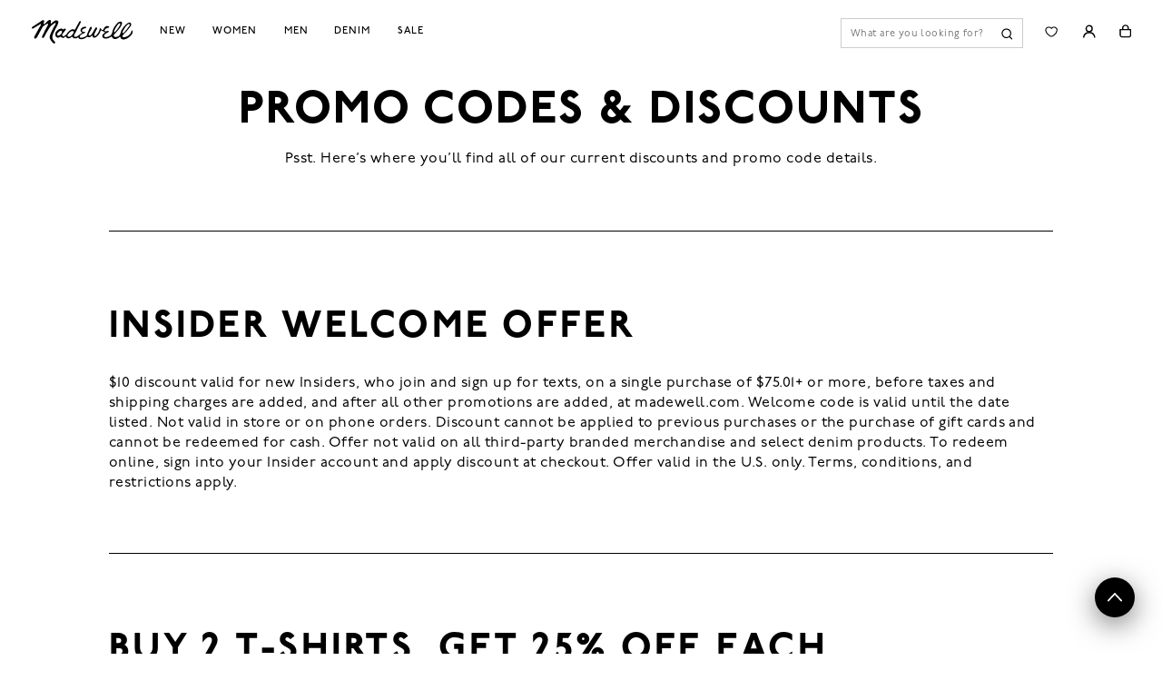

--- FILE ---
content_type: text/css; charset=UTF-8
request_url: https://www.madewell.com/_next/static/css/a341c233f707c4bd.css
body_size: 15571
content:
.FooterReduced_siteFooter__4i_KC{min-height:4.75rem;padding:1.875rem 3.75rem;display:flex;justify-content:space-between;align-items:center;border-top:.0625rem solid #ccc}@media(max-width:768px){.FooterReduced_siteFooter__4i_KC{padding:1.125rem;-webkit-user-drag:100vw}}.FooterReduced_footerCopyRightContainer__XMvt7{width:100%;display:flex;justify-content:space-between;align-items:center;padding:30px 60px;border-top:1px solid #ccc}@media(max-width:1025px){.FooterReduced_footerCopyRightContainer__XMvt7{display:block;padding:24px 18px}}.FooterReduced_footerCopyRightContainer__XMvt7 .FooterReduced_footerCopyrightLeftContainer__dckXa,.FooterReduced_footerCopyRightContainer__XMvt7 .FooterReduced_footerCopyrightRightContainer__K63WH{display:flex;align-items:center;column-gap:30px}@media(max-width:1025px){.FooterReduced_footerCopyRightContainer__XMvt7 .FooterReduced_footerCopyrightLeftContainer__dckXa,.FooterReduced_footerCopyRightContainer__XMvt7 .FooterReduced_footerCopyrightRightContainer__K63WH{display:block}.FooterReduced_footerCopyRightContainer__XMvt7 .FooterReduced_footerCopyrightLinkContainer__h7OSy{display:inline-block;margin-bottom:12px}}.FooterReduced_footerCopyRightContainer__XMvt7 .FooterReduced_registerCopy__trZ3i{color:#5a5a5a;font-size:12px;line-height:16px;font-weight:400}@media(max-width:1025px){.FooterReduced_footerCopyRightContainer__XMvt7 .FooterReduced_registerCopy__trZ3i{display:block;margin-bottom:18px}}.FooterReduced_footerCopyRightContainer__XMvt7 .FooterReduced_footerCopyrightLink__kOGK5{color:#5a5a5a;text-transform:none;text-decoration:underline;font-size:12px;line-height:16px;font-weight:400}@media(max-width:1025px){.FooterReduced_footerCopyRightContainer__XMvt7 .FooterReduced_footerCopyrightLink__kOGK5{margin-right:24px}}@media(min-width:1025px){.EmailSignUp_emailSignUp__uFed3{padding:1.5em}}@media(max-width:1025px){.EmailSignUp_emailSignUp__uFed3{width:100%;display:flex;align-items:center;flex-direction:column}}@media(min-width:768px)and (max-width:1025px){.EmailSignUp_emailSignUp__uFed3{justify-content:center}}.EmailSignUp_emailSignUp__uFed3 h4{width:100%;text-transform:uppercase;font-size:1rem;letter-spacing:.08em;margin:1.33rem 0}@media(min-width:1025px){.EmailSignUp_emailSignUp__uFed3 h4{line-height:28px;font-size:1.25rem;margin-right:1.33em;max-width:350px}}@media(min-width:768px)and (max-width:1025px){.EmailSignUp_emailSignUp__uFed3 h4{text-align:center}}.EmailSignUp_emailSignUp__uFed3 form{width:100%;max-width:548px}.EmailSignUp_emailSignUp__uFed3 form .EmailSignUp_inputContainer__jI8K8{margin-top:1rem;display:flex;flex-direction:row;max-width:350px}@media(min-width:768px)and (max-width:1025px){.EmailSignUp_emailSignUp__uFed3 form .EmailSignUp_inputContainer__jI8K8{max-width:548px;justify-content:center}}.EmailSignUp_emailSignUp__uFed3 form .EmailSignUp_inputContainer__jI8K8 .EmailSignUp_radioInputContainer__OPCAa{display:flex;align-items:center;max-width:350px}.EmailSignUp_emailSignUp__uFed3 form .EmailSignUp_inputContainer__jI8K8 .EmailSignUp_radioInputContainer__OPCAa label{display:flex;font-weight:400;font-size:.75rem;line-height:1.3rem;letter-spacing:.24px;margin-top:0;margin-left:2rem}.EmailSignUp_emailSignUp__uFed3 form .EmailSignUp_inputContainer__jI8K8 .EmailSignUp_radioInputContainer__OPCAa label:first-child{margin-left:0}.EmailSignUp_emailSignUp__uFed3 form .EmailSignUp_inputContainer__jI8K8 .EmailSignUp_radioInputContainer__OPCAa label input{margin-right:8px}.EmailSignUp_emailSignUp__uFed3 form .EmailSignUp_inputIconContainer___dbOq{position:relative;max-width:335px}@media(max-width:1025px){.EmailSignUp_emailSignUp__uFed3 form .EmailSignUp_inputIconContainer___dbOq{max-width:100%}}.EmailSignUp_emailSignUp__uFed3 form .EmailSignUp_inputIconContainer___dbOq .EmailSignUp_inputIcon__jPfpO{position:absolute;top:33px;right:10px;background-color:inherit;border:none;cursor:pointer;width:31px;height:31px;font-size:1.5em}.EmailSignUp_emailSignUp__uFed3 form .EmailSignUp_inputIconContainer___dbOq .EmailSignUp_emailInput___RjV1{margin-top:1.5625rem;width:100%;min-width:229px;height:40px;padding:0 10px;background-color:inherit;border:none;border-bottom:1px solid #000;font-weight:400;font-size:1rem}.EmailSignUp_emailSignUp__uFed3 form .EmailSignUp_inputIconContainer___dbOq .EmailSignUp_error___D6pa{border-bottom:1px solid #c00}.EmailSignUp_emailSignUp__uFed3 form .EmailSignUp_inputIconContainer___dbOq span{color:#c00;font-size:.75rem;letter-spacing:.02em;font-weight:400;line-height:1.5em;animation-name:EmailSignUp_fade-in__eufB9;animation-duration:.3s;animation-timing-function:ease-in-out}@keyframes EmailSignUp_fade-in__eufB9{0%{opacity:0}to{opacity:1}}.EmailSignUp_emailSignUp__uFed3 form .EmailSignUp_inputIconContainer___dbOq .EmailSignUp_successMessage__w1BRX{color:#198754}.LoadingIcon_wrapper__Jp4a1{top:0;left:0;position:fixed;width:100%;height:100%;z-index:9999}.LoadingIcon_wrapper__Jp4a1.LoadingIcon_inline__9RZh8{position:relative;width:auto;height:auto;display:inline-block}.LoadingIcon_spinner__3Qemt:before{position:absolute;top:50%;left:50%;width:var(--spinner-width,60px);height:var(--spinner-height,60px);margin-top:calc(var(--spinner-height, 60px)/-2);margin-left:calc(var(--spinner-width, 60px)/-2);border-radius:50%;border:3px solid #ddd;border-top:3px solid var(--spinner-color,#000000);content:"";z-index:1;box-sizing:border-box;animation:LoadingIcon_spinner__3Qemt 1.08s linear infinite}@keyframes LoadingIcon_spinner__3Qemt{to{transform:rotate(1turn)}}.VideoAsset_cntVideoAsset__SdqV3{position:relative;border-width:0;background:rgba(0,0,0,0);height:auto;flex:0 0 100%}.VideoAsset_cntVideoAsset__SdqV3:focus-visible{outline:1px dashed #949494}.VideoAsset_cntVideoAsset__SdqV3 img,.VideoAsset_cntVideoAsset__SdqV3 video{position:absolute;top:0;right:0;bottom:0;left:0;opacity:1;transition:opacity .1s;backface-visibility:hidden;-webkit-backface-visibility:hidden;width:100%;height:100%;z-index:1}.VideoAsset_cntVideoAsset__SdqV3 video{object-fit:cover}.VideoAsset_cntVideoAsset__SdqV3:before{display:block;content:"";width:100%;padding-top:126.5%}.VideoAsset_cntVideoAsset__SdqV3 video:-webkit-full-screen{object-fit:contain}.VideoAsset_cntVideoAsset__SdqV3 video:fullscreen{object-fit:contain}.VideoAsset_cntVideoAsset__SdqV3 video::-webkit-media-controls-fullscreen{object-fit:contain}.VideoAsset_cntVideoAssetFull__oQaX3{grid-column:1/-1}.VideoAsset_videoControl__GUPeF{width:2.5rem;height:2.5rem;position:absolute;right:.625rem;bottom:.625rem;z-index:1;background:rgba(0,0,0,0);border-width:0}.VideoAsset_videoControl__GUPeF img{position:static}.Image_imageUnavailable__9rtnO{background-color:#f5f7f9;display:flex;flex-direction:column;width:100%;height:100%;align-items:center;justify-content:center}.Image_imageUnavailable__9rtnO strong{font-size:18px;font-weight:400;line-height:24px;letter-spacing:.03em}.Image_imageUnavailable__9rtnO span{font-size:14px;font-weight:400;line-height:19px;letter-spacing:.03em}.Button_primary__tBC6r,.Button_secondary__VseU5,.Button_tertiary__AAqbp{display:flex;align-items:center;justify-content:center;width:100%;height:2.5rem;cursor:pointer;line-height:40px;padding:0 2.5rem;text-decoration:none;border:1px solid #000;text-transform:uppercase;letter-spacing:.08em;font-size:.75rem;font-weight:900;margin:.5rem 0}.Button_buttonDisabled__V_yVC{cursor:default;position:relative}.Button_buttonDisabled__V_yVC.Button_primary__tBC6r{background:#ccc;color:#5a5a5a;cursor:not-allowed;border:none}.Button_buttonDisabled__V_yVC.Button_primary__tBC6r:active,.Button_buttonDisabled__V_yVC.Button_primary__tBC6r:hover{background:#ccc}.Button_buttonLoader__vGyut{width:100%;height:100%;min-width:20px;line-height:1;display:flex;align-items:center;justify-content:center}.Button_primary__tBC6r{background-color:#000;color:#fff}.Button_primary__tBC6r:hover{background:#262626}.Button_primary__tBC6r:focus-visible{outline:1px dashed #949494}.Button_primary__tBC6r:active{background:#5a5a5a}.Button_primary__tBC6r .Button_buttonLoader__vGyut{display:flex;position:absolute}.Button_primary__tBC6r:disabled{cursor:default;background:#ccc;color:#5a5a5a;cursor:not-allowed;border:none}.Button_primary__tBC6r:disabled:active,.Button_primary__tBC6r:disabled:hover{background:#ccc}.Button_secondary__VseU5{background-color:#fff;color:#000}.Button_tertiary__AAqbp{background-color:rgba(0,0,0,0);color:#000;border:1px solid rgba(0,0,0,0)}@keyframes Button_spin__aWX1o{0%{transform:rotate(0deg)}to{transform:rotate(1turn)}}.AddToCart_customTooltip__SAsdv{position:absolute;left:0;top:100%;margin-top:.75rem;font-size:.75rem;line-height:1rem;letter-spacing:.36px;color:#262626;border:1px solid #ccc;background:#fff;padding:.5rem .75rem;z-index:1;text-align:left;opacity:0;visibility:hidden}.AddToCart_customTooltipArrow__Dcrrv{color:#ccc}.AddToCart_customTooltipTarget__IrONI{position:relative}.AddToCart_customTooltipTarget__IrONI:hover .AddToCart_customTooltip__SAsdv,.AddToCart_customTooltipTarget__IrONI:hover~.AddToCart_customTooltip__SAsdv{opacity:1;visibility:visible}.AddToCart_customTooltipArrowDown__w8mTH:after,.AddToCart_customTooltipArrowDown__w8mTH:before,.AddToCart_customTooltipArrowTop__uB7z9:after,.AddToCart_customTooltipArrowTop__uB7z9:before{bottom:100%;left:50%;border:solid rgba(0,0,0,0);content:"";height:0;width:0;position:absolute;pointer-events:none;opacity:0;z-index:2}.AddToCart_customTooltipArrowDown__w8mTH:after,.AddToCart_customTooltipArrowTop__uB7z9:after{border-color:hsla(0,0%,100%,0) hsla(0,0%,100%,0) #fff;border-width:9px;margin-left:-9px;bottom:-15px}.AddToCart_customTooltipArrowDown__w8mTH:before,.AddToCart_customTooltipArrowTop__uB7z9:before{border-color:rgba(148,148,148,0) rgba(148,148,148,0) #ccc;border-width:9px;margin-left:-9px;bottom:-14px}@media(min-width:768px){.AddToCart_customTooltipArrowDown__w8mTH:hover:after,.AddToCart_customTooltipArrowDown__w8mTH:hover:before,.AddToCart_customTooltipArrowTop__uB7z9:hover:after,.AddToCart_customTooltipArrowTop__uB7z9:hover:before{opacity:1}}.AddToCart_customTooltipArrowDown__w8mTH:hover:before{transform:rotate(180deg);top:-4px}.AddToCart_customTooltipArrowDown__w8mTH:hover:after{top:-6px;transform:rotate(180deg)}.AddToCart_customTooltipFit__8XLOv{border-color:#949494;color:#5a5a5a}.AddToCart_pdpAddToCartContainer__1zyvS{margin-top:1.875rem;min-height:44px}.AddToCart_pdpAddToCartContainer__1zyvS .AddToCart_pdpAddToCartStickyContainer__K14a_{width:100%}.AddToCart_pdpAddToCartContainer__1zyvS .AddToCart_customTooltip__SAsdv{left:50%;transform:translateX(-50%);margin-top:13px}.AddToCart_pdpAddToCartContainer__1zyvS .AddToCart_customTooltip__SAsdv.AddToCart_hideTooltip__EKkil{opacity:0}.AddToCart_pdpAddToCartContainer__1zyvS .AddToCart_arrowDownTooltip__QjdAz{top:-50px}.AddToCart_pdpAddToCartContainerFullOOS__mlV1l{min-height:auto}@media(max-width:calc(768px - 1px)){.AddToCart_pdpAddToCartContainerFullOOS__mlV1l{margin-top:0}}.AddToCart_pdpAddToCart__zmUr6{width:100%;height:2.75rem;color:#fff;font-size:.875rem;font-weight:750;text-transform:uppercase;line-height:1.125rem;letter-spacing:.7px;text-align:center;background-color:#000;border:1px solid #000;cursor:pointer}.AddToCart_pdpAddToCart__zmUr6.AddToCart_secondary__pV7ld{background-color:#fff;color:#000}.AddToCart_pdpAddToCart__zmUr6 .AddToCart_loadingIcon__gxJuV{display:flex}.AddToCart_pdpAddToCart__zmUr6 img{height:2.75rem;width:2.75rem}.AddToCart_pdpAddToCartDisabled__G0rpU{background-color:#ccc;border-color:#ccc;color:#5a5a5a;cursor:default}.AddToCart_customTooltipMarketplaceError__trJA_{width:100%;text-align:center}.AddToCart_customTooltipRestrictedCountryError__aa396{white-space:nowrap}.AddToCart_customTooltipRestrictedCountryMobileError__B2rj_{color:#c00;font-size:.75rem;margin-top:1rem}.AddToCart_pdpErrorColor__egr4t{color:#c00}.AddToCart_pdpAddToCartSticky__9z9V5{position:fixed;bottom:0;left:0;padding:.75rem 1.125rem;background:rgba(248,248,248,.85);-webkit-backdrop-filter:blur(4px);backdrop-filter:blur(4px);border-top:1px solid #ccc;width:100%;transition:bottom .3s ease-in-out;z-index:9}.AddToCart_pdpAddToCartSticky__9z9V5 img{height:16px;width:16px}.AddToCart_soldOutMessage__J7kTt{width:100%;height:auto;border:1px solid #ccc;padding:1.125rem;text-align:center;color:#333;margin:1rem 0;font-family:var(--font-courier-prime);font-size:1.125rem;font-weight:400;line-height:1.375rem}.AddToCart_partiallySoldOutMessage__wdqfK{color:#b94831;font-size:12px;margin-top:10px}.AddToCart_notAvailableInCountryMessage__VQ9QC{display:block;color:#000;font-family:var(--font-avenir);font-size:.875rem;font-style:italic;font-weight:400;line-height:1.1875rem;letter-spacing:.02625rem;margin-top:1.125rem}@media(max-width:calc(768px - 1px)){.AddToCart_notAvailableInCountryMessage__VQ9QC{font-size:.75rem;line-height:1rem;letter-spacing:.0225rem;margin-top:.75rem}}.PriceTile_productTilePrice__UA0TT{font-size:14px;font-weight:400;line-height:18px;letter-spacing:.42px;margin-bottom:12px}@media(max-width:calc(768px - 1px)){.PriceTile_productTilePrice__UA0TT{font-size:12px}}.PriceTile_productTilePrice__UA0TT.PriceTile_miniTile__dsvYN{margin-bottom:0;font-size:12px;line-height:16px}@media(max-width:calc(768px - 1px)){.PriceTile_productTilePrice__UA0TT.PriceTile_miniTile__dsvYN{padding-top:6px}}@media(max-width:376px){.PriceTile_productTilePrice__UA0TT.PriceTile_miniTile__dsvYN{display:flex;flex-wrap:wrap;flex-direction:column;font-size:10px;line-height:13px;letter-spacing:.1px}.PriceTile_productTilePrice__UA0TT.PriceTile_miniTile__dsvYN .PriceTile_productTileSalePrice__KYhY5{margin-left:unset}}@media(max-width:calc(768px - 1px)){.PriceTile_productTilePrice__UA0TT{padding-top:4px;font-size:12px}}.PriceTile_productTilePrice__UA0TT .PriceTile_productTileListPrice__3Jlla{text-decoration:line-through}.PriceTile_productTilePrice__UA0TT .PriceTile_productTileSalePrice__KYhY5{color:#b94831;margin-left:6px}.ProductTopDetailsReimagined_customTooltip___K9yS{position:absolute;left:0;top:100%;margin-top:.75rem;font-size:.75rem;line-height:1rem;letter-spacing:.36px;color:#262626;border:1px solid #ccc;background:#fff;padding:.5rem .75rem;z-index:1;text-align:left;opacity:0;visibility:hidden}.ProductTopDetailsReimagined_customTooltipArrow__i_Se1{color:#ccc}.ProductTopDetailsReimagined_customTooltipTarget__5Hs6D{position:relative}.ProductTopDetailsReimagined_customTooltipTarget__5Hs6D:hover .ProductTopDetailsReimagined_customTooltip___K9yS,.ProductTopDetailsReimagined_customTooltipTarget__5Hs6D:hover~.ProductTopDetailsReimagined_customTooltip___K9yS{opacity:1;visibility:visible}.ProductTopDetailsReimagined_customTooltipArrowDown__Yx5Tk:after,.ProductTopDetailsReimagined_customTooltipArrowDown__Yx5Tk:before,.ProductTopDetailsReimagined_customTooltipArrowTop__2B8bO:after,.ProductTopDetailsReimagined_customTooltipArrowTop__2B8bO:before{bottom:100%;left:50%;border:solid rgba(0,0,0,0);content:"";height:0;width:0;position:absolute;pointer-events:none;opacity:0;z-index:2}.ProductTopDetailsReimagined_customTooltipArrowDown__Yx5Tk:after,.ProductTopDetailsReimagined_customTooltipArrowTop__2B8bO:after{border-color:hsla(0,0%,100%,0) hsla(0,0%,100%,0) #fff;border-width:9px;margin-left:-9px;bottom:-15px}.ProductTopDetailsReimagined_customTooltipArrowDown__Yx5Tk:before,.ProductTopDetailsReimagined_customTooltipArrowTop__2B8bO:before{border-color:rgba(148,148,148,0) rgba(148,148,148,0) #ccc;border-width:9px;margin-left:-9px;bottom:-14px}@media(min-width:768px){.ProductTopDetailsReimagined_customTooltipArrowDown__Yx5Tk:hover:after,.ProductTopDetailsReimagined_customTooltipArrowDown__Yx5Tk:hover:before,.ProductTopDetailsReimagined_customTooltipArrowTop__2B8bO:hover:after,.ProductTopDetailsReimagined_customTooltipArrowTop__2B8bO:hover:before{opacity:1}}.ProductTopDetailsReimagined_customTooltipArrowDown__Yx5Tk:hover:before{transform:rotate(180deg);top:-4px}.ProductTopDetailsReimagined_customTooltipArrowDown__Yx5Tk:hover:after{top:-6px;transform:rotate(180deg)}.ProductTopDetailsReimagined_customTooltipFit__RpqR_{border-color:#949494;color:#5a5a5a}.ProductTopDetailsReimagined_handleBarContainer__Yzl1K{display:flex;width:100%;height:2px;margin-top:4px;margin-bottom:16px;justify-content:center}@media(min-width:768px){.ProductTopDetailsReimagined_handleBarContainer__Yzl1K{display:none}}.ProductTopDetailsReimagined_handleBar__8ciVy{width:20px;height:2px;background-color:#d9d9d9;border-radius:2px}.ProductTopDetailsReimagined_pdpName__8wtYV{color:#000;font-size:16px;font-weight:400;line-height:21px;letter-spacing:.03em;max-width:240px}@media(max-width:calc(768px - 1px)){.ProductTopDetailsReimagined_pdpName__8wtYV{font-size:12px;line-height:17px;min-height:32px}}@media(max-width:calc(640px - 1px)){.ProductTopDetailsReimagined_pdpName__8wtYV{max-width:200px}}.ProductTopDetailsReimagined_pdpNamePriceContainer__K1fec{display:flex;justify-content:space-between;align-items:flex-start;gap:16px;padding:0 20px;min-height:32px}@media(min-width:768px){.ProductTopDetailsReimagined_pdpNamePriceContainer__K1fec{padding:0}}.ProductTopDetailsReimagined_pdpNamePriceContainerQuickAdd__osmN_{display:flex;justify-content:space-between;align-items:flex-start;gap:16px}.ProductTopDetailsReimagined_pdpNameQuickAdd__wiOPu{font-weight:400;font-size:14px;letter-spacing:.08em}.BadgeAndPromotion_customTooltip__iDBWh{position:absolute;left:0;top:100%;margin-top:.75rem;font-size:.75rem;line-height:1rem;letter-spacing:.36px;color:#262626;border:1px solid #ccc;background:#fff;padding:.5rem .75rem;z-index:1;text-align:left;opacity:0;visibility:hidden}.BadgeAndPromotion_customTooltipArrow__Ssaxl{color:#ccc}.BadgeAndPromotion_customTooltipTarget__h8qCI{position:relative}.BadgeAndPromotion_customTooltipTarget__h8qCI:hover .BadgeAndPromotion_customTooltip__iDBWh,.BadgeAndPromotion_customTooltipTarget__h8qCI:hover~.BadgeAndPromotion_customTooltip__iDBWh{opacity:1;visibility:visible}.BadgeAndPromotion_customTooltipArrowDown__2l_Mu:after,.BadgeAndPromotion_customTooltipArrowDown__2l_Mu:before,.BadgeAndPromotion_customTooltipArrowTop__tKkJp:after,.BadgeAndPromotion_customTooltipArrowTop__tKkJp:before{bottom:100%;left:50%;border:solid rgba(0,0,0,0);content:"";height:0;width:0;position:absolute;pointer-events:none;opacity:0;z-index:2}.BadgeAndPromotion_customTooltipArrowDown__2l_Mu:after,.BadgeAndPromotion_customTooltipArrowTop__tKkJp:after{border-color:hsla(0,0%,100%,0) hsla(0,0%,100%,0) #fff;border-width:9px;margin-left:-9px;bottom:-15px}.BadgeAndPromotion_customTooltipArrowDown__2l_Mu:before,.BadgeAndPromotion_customTooltipArrowTop__tKkJp:before{border-color:rgba(148,148,148,0) rgba(148,148,148,0) #ccc;border-width:9px;margin-left:-9px;bottom:-14px}@media(min-width:768px){.BadgeAndPromotion_customTooltipArrowDown__2l_Mu:hover:after,.BadgeAndPromotion_customTooltipArrowDown__2l_Mu:hover:before,.BadgeAndPromotion_customTooltipArrowTop__tKkJp:hover:after,.BadgeAndPromotion_customTooltipArrowTop__tKkJp:hover:before{opacity:1}}.BadgeAndPromotion_customTooltipArrowDown__2l_Mu:hover:before{transform:rotate(180deg);top:-4px}.BadgeAndPromotion_customTooltipArrowDown__2l_Mu:hover:after{top:-6px;transform:rotate(180deg)}.BadgeAndPromotion_customTooltipFit__OhFPJ{border-color:#949494;color:#5a5a5a}.BadgeAndPromotion_pdpTopBadges__uuKzq{display:flex;align-items:center;margin-bottom:6px;padding:0 20px;flex-wrap:wrap;min-height:14px}@media(min-width:768px){.BadgeAndPromotion_pdpTopBadges__uuKzq{margin-top:0;margin-bottom:16px;padding:0}}.BadgeAndPromotion_badge__YjufP{color:#000;opacity:.6;font-size:12px;font-weight:400;text-transform:uppercase;line-height:14px;letter-spacing:.03em;display:inline-flex}.BadgeAndPromotion_pdpPromotion__yX589{display:flex;color:#b94831;font-size:12px;font-weight:400;line-height:14px;letter-spacing:.03em;border-radius:23px;order:1}.BadgeAndPromotion_pdpPromotion__yX589.BadgeAndPromotion_pdpPromotionBundle__xflEI{color:#397e93;order:2}.PriceAndPromotionsReimagined_customTooltip__n2vgZ{position:absolute;left:0;top:100%;margin-top:.75rem;font-size:.75rem;line-height:1rem;letter-spacing:.36px;color:#262626;border:1px solid #ccc;background:#fff;padding:.5rem .75rem;z-index:1;text-align:left;opacity:0;visibility:hidden}.PriceAndPromotionsReimagined_customTooltipArrow__EHSoV{color:#ccc}.PriceAndPromotionsReimagined_customTooltipTarget__OOf4H{position:relative}.PriceAndPromotionsReimagined_customTooltipTarget__OOf4H:hover .PriceAndPromotionsReimagined_customTooltip__n2vgZ,.PriceAndPromotionsReimagined_customTooltipTarget__OOf4H:hover~.PriceAndPromotionsReimagined_customTooltip__n2vgZ{opacity:1;visibility:visible}.PriceAndPromotionsReimagined_customTooltipArrowDown__i0hDg:after,.PriceAndPromotionsReimagined_customTooltipArrowDown__i0hDg:before,.PriceAndPromotionsReimagined_customTooltipArrowTop__K3EoA:after,.PriceAndPromotionsReimagined_customTooltipArrowTop__K3EoA:before{bottom:100%;left:50%;border:solid rgba(0,0,0,0);content:"";height:0;width:0;position:absolute;pointer-events:none;opacity:0;z-index:2}.PriceAndPromotionsReimagined_customTooltipArrowDown__i0hDg:after,.PriceAndPromotionsReimagined_customTooltipArrowTop__K3EoA:after{border-color:hsla(0,0%,100%,0) hsla(0,0%,100%,0) #fff;border-width:9px;margin-left:-9px;bottom:-15px}.PriceAndPromotionsReimagined_customTooltipArrowDown__i0hDg:before,.PriceAndPromotionsReimagined_customTooltipArrowTop__K3EoA:before{border-color:rgba(148,148,148,0) rgba(148,148,148,0) #ccc;border-width:9px;margin-left:-9px;bottom:-14px}@media(min-width:768px){.PriceAndPromotionsReimagined_customTooltipArrowDown__i0hDg:hover:after,.PriceAndPromotionsReimagined_customTooltipArrowDown__i0hDg:hover:before,.PriceAndPromotionsReimagined_customTooltipArrowTop__K3EoA:hover:after,.PriceAndPromotionsReimagined_customTooltipArrowTop__K3EoA:hover:before{opacity:1}}.PriceAndPromotionsReimagined_customTooltipArrowDown__i0hDg:hover:before{transform:rotate(180deg);top:-4px}.PriceAndPromotionsReimagined_customTooltipArrowDown__i0hDg:hover:after{top:-6px;transform:rotate(180deg)}.PriceAndPromotionsReimagined_customTooltipFit__q7m5_{border-color:#949494;color:#5a5a5a}.PriceAndPromotionsReimagined_pdpPrices__7FcAn{color:#000;font-size:14px;font-weight:400;text-transform:uppercase;line-height:16px;letter-spacing:.03em;column-gap:6px;display:flex;flex-direction:column;align-items:flex-end;flex-wrap:wrap;text-align:right}@media(max-width:calc(768px - 1px)){.PriceAndPromotionsReimagined_pdpPrices__7FcAn{font-size:12px;line-height:20px;letter-spacing:.09em}}.PriceAndPromotionsReimagined_pdpListPrice__S_SQl{text-decoration:line-through}.PriceAndPromotionsReimagined_pdpSalePrice__FqkyW{color:#b94831;display:flex;min-height:20px}.PriceAndPromotionsReimagined_pdpSalePercentage__QadT1{font-weight:400;text-transform:none}.PriceAndPromotionsReimagined_pdpPriceTaxesMessage__l_fFj{font-family:var(--font-avenir);font-size:13px;font-style:italic;font-weight:400;line-height:19px;letter-spacing:.42px;color:#5a5a5a;text-transform:capitalize;text-transform:none}.PriceAndPromotionsReimagined_percentageOff__k4voz{text-transform:lowercase;font-weight:400;font-size:10px;letter-spacing:.08em;padding:0 1px;vertical-align:middle;min-height:20px;display:flex}@media(min-width:768px){.PriceAndPromotionsReimagined_percentageOff__k4voz{line-height:14px;vertical-align:top}}.AddToCartReduced_addToCartButton__jZYxC{width:100%;height:42px;display:flex;align-items:center;justify-content:center;font-weight:400;font-size:12px;letter-spacing:.08em;text-transform:uppercase;border:unset;color:#fff;background-color:#000;cursor:pointer}.AddToCartReduced_addToCartButton__jZYxC.AddToCartReduced_disabled__ZmHu7{border:1px solid rgba(158,158,158,.5);color:#000;background-color:#fff}@media(min-width:768px){.AddToCartReduced_addToCartButton__jZYxC{height:28px;padding:0 12px;width:106px}}.AddToCartReduced_messageContainer__x3nhb{display:flex;align-items:center;font-weight:300;font-size:12px;letter-spacing:.08em;margin-bottom:16px}@media(min-width:768px){.AddToCartReduced_messageContainer__x3nhb{margin-bottom:12px}}.AddToCartReduced_messageContainer__x3nhb.AddToCartReduced_redText__5UKwI{color:#b94831}.AddToCartReduced_messageContainer__x3nhb .AddToCartReduced_uppercase___pTJZ{text-transform:uppercase;display:contents}.AddToCartReduced_diamond__uKjEq{height:4px;width:4px;background-color:#b94831;transform:rotate(45deg);margin:0 6px}.FooterCopyRight_footerCopyRightContainer__afkZ1{display:flex;flex-direction:row;align-items:stretch}@media(max-width:1025px){.FooterCopyRight_footerCopyRightContainer__afkZ1{width:100%;justify-content:center;display:block;text-align:center}}.FooterCopyRight_footerCopyrightLinkContainer__nBrJ2{display:flex;align-items:center}@media(max-width:1025px){.FooterCopyRight_footerCopyrightLinkContainer__nBrJ2{display:inline-flex}}.FooterCopyRight_footerCopyrightLink__NJ6Zo{box-sizing:border-box;margin-top:0;line-height:normal;height:auto;cursor:pointer;pointer-events:auto;font-size:12px;text-decoration:underline}@media(max-width:1025px){.FooterCopyRight_footerCopyrightLink__NJ6Zo{width:100%;justify-content:center;letter-spacing:.24px;font-size:12px;text-decoration:underline}}.FooterCopyRight_divider__k_ig6{font-size:12px;margin-left:5px;margin-right:5px}.IconButton_iconButtonContainer__954In{position:relative;background-color:rgba(0,0,0,0);border:none;cursor:pointer}.IconButton_iconButtonContainer__954In,.IconButton_iconButtonContainer__954In .IconButton_cntIcon__RWn8y{display:flex;flex-direction:column;justify-content:center;align-items:center}.IconButton_iconButtonContainer__954In span{font-size:.625rem;font-weight:900;letter-spacing:.27px;line-height:14px;inline-size:max-content}@media(max-width:1200px){.IconButton_iconButtonContainer__954In span.IconButton_bagButtonContainerInformationCounter__tU8Tl:not{display:none}}.BagButton_bagButtonContainer__o13Kn{display:flex;flex-direction:column;justify-content:center;align-items:center;position:relative;background-color:rgba(0,0,0,0);border:none;cursor:pointer}.BagButton_bagButtonContainerInformation__xWFjt{position:relative}.BagButton_bagButtonContainerInformationCounter__CXwIV{position:absolute;left:.5625rem;bottom:-5px;line-height:.5;font-weight:400;font-size:.75rem;letter-spacing:.02em;display:block;color:#000}.NotFound_main__JYGvv{background:#fff;color:#000}.NotFound_main__JYGvv .NotFound_cntHomepage__GV2Pq{height:100vh;display:grid;place-items:center}.NotFound_cntNotFound__MSMZo{padding:10% 0;display:flex;justify-content:center}.NotFound_cntNotFound__MSMZo section{align-self:center;display:flex;flex-direction:column;align-items:center;width:13%}.NotFound_cntNotFound__MSMZo section h1{font-size:48px}@media(max-width:calc(768px - 1px)){.NotFound_cntNotFound__MSMZo section{width:60%}.NotFound_cntNotFound__MSMZo section h1{font-size:42px}}.NotFound_cntNotFoundTitle__t8SPc{margin-top:20px;text-align:center;max-width:40ch;margin-left:auto;margin-right:auto}.NotFound_cntNotFound__MSMZo a{margin-top:18px;background:#000;color:#fff;padding:15px 30px 13px;text-transform:uppercase;font-size:12px;text-align:center}.AccordionLegacy_accordionWrapper__BlU1l{width:100%}.AccordionLegacy_accordionWrapper__BlU1l button.AccordionLegacy_accordionHead__n04rD{width:100%;display:flex;flex-direction:row;justify-content:space-between;align-items:center;padding:0 0 0 .75rem}.AccordionLegacy_accordionWrapper__BlU1l button.AccordionLegacy_accordionHead__n04rD .AccordionLegacy_animationDown__qBYyA{animation:AccordionLegacy_rotationDown__q7QVW .2s linear forwards}.AccordionLegacy_accordionWrapper__BlU1l button.AccordionLegacy_accordionHead__n04rD .AccordionLegacy_animationUp__V2vbG{animation:AccordionLegacy_rotationUp__qR5cn .2s linear forwards}.AccordionLegacy_accordionWrapper__BlU1l button.AccordionLegacy_accordionHead__n04rD .AccordionLegacy_iconContainer__QFctm{display:flex;align-items:center;padding:10px}@media(max-width:calc(768px - 1px)){.AccordionLegacy_accordionWrapper__BlU1l button.AccordionLegacy_accordionHead__n04rD .AccordionLegacy_iconContainer__QFctm{padding:10px 0}}.AccordionLegacy_accordionWrapper__BlU1l button.AccordionLegacy_accordionHead__n04rD .AccordionLegacy_iconContainer__QFctm img{filter:brightness(0)}.AccordionLegacy_accordionWrapper__BlU1l button.AccordionLegacy_accordionHead__n04rD .AccordionLegacy_iconContainer__QFctm:hover img{filter:invert(32%) sepia(13%) saturate(0) hue-rotate(268deg) brightness(102%) contrast(87%)}.AccordionLegacy_accordionWrapper__BlU1l button.AccordionLegacy_accordionHead__n04rD .AccordionLegacy_iconContainer__QFctm:focus-visible{outline:1px dashed #949494;border-radius:50%}.AccordionLegacy_accordionWrapper__BlU1l button.AccordionLegacy_accordionHead__n04rD .AccordionLegacy_iconContainer__QFctm:focus-visible img{outline:none}.AccordionLegacy_accordionWrapper__BlU1l.AccordionLegacy_openAccordionWrapper__J_Olx button.AccordionLegacy_accordionHead__n04rD{position:-webkit-sticky;position:sticky;top:0}@keyframes AccordionLegacy_rotationDown__q7QVW{0%{transform:rotate(0deg)}50%{transform:rotate(90deg)}to{transform:rotate(180deg)}}@keyframes AccordionLegacy_rotationUp__qR5cn{to{transform:rotate(0deg)}50%{transform:rotate(90deg)}0%{transform:rotate(180deg)}}.AccordionLegacy_accordionWrapper__BlU1l h5{font-weight:700;font-size:.75rem;letter-spacing:.08em;margin:0;padding:1.25rem 0;text-transform:uppercase}.AccordionLegacy_accordionWrapper__BlU1l .AccordionLegacy_contentContainer__tVGNm{transition:padding .3s ease-in,max-height .4s ease-in,opacity .3s}.AccordionLegacy_accordionWrapper__BlU1l .AccordionLegacy_contentContainerHide__TH2Xj{overflow:hidden;max-height:0;opacity:0;padding:0}.AccordionLegacy_accordionWrapper__BlU1l .AccordionLegacy_contentContainerVisible__B1m0I{padding:12px 0 32px;max-height:-moz-fit-content;max-height:fit-content;opacity:1}.Skeleton_skeletonsContainer__gBMQ1{display:flex;flex-direction:column;gap:18px}.Skeleton_skeleton__c2bzX{width:100%;position:relative;overflow:hidden}.Skeleton_skeleton__c2bzX:before{content:"";position:absolute;top:0;left:-100%;height:100%;width:100%;animation:Skeleton_shimmer__v7Cc6 1.5s infinite}@keyframes Skeleton_shimmer__v7Cc6{to{left:100%}}.Skeleton_whiteVariant__FwkNN{background-color:#fff}.Skeleton_whiteVariant__FwkNN:before{background:linear-gradient(120deg,transparent,rgba(220,220,220,.6) 50%,transparent)}.Skeleton_defaultVariant___Cs2G{background-color:#f1f1f1}.Skeleton_defaultVariant___Cs2G:before{background:linear-gradient(120deg,transparent,rgba(255,255,255,.6) 50%,transparent)}.RewardsAndOffers_cntRewardsAndOffers__E3d2g{background-color:#fff;text-align:center;margin:2.25rem 0 3rem;padding:1.125rem}.RewardsAndOffers_cntRewardsAndOffers__E3d2g.RewardsAndOffers_isLoading__agtBx{opacity:.5}.RewardsAndOffers_cntRewardsAndOffers__E3d2g img{max-width:112px;max-height:16px}.RewardsAndOffers_cntRewardsAndOffers__E3d2g .RewardsAndOffers_accordionWrapper__bn_ay.RewardsAndOffers_openAccordion__JSu5_ button,.RewardsAndOffers_cntRewardsAndOffers__E3d2g.RewardsAndOffers_isShowLoyalty__azKgn .RewardsAndOffers_accordionWrapper__bn_ay button h5{padding:0}.RewardsAndOffers_cntRewardsAndOffers__E3d2g .RewardsAndOffers_accordionWrapper__bn_ay.RewardsAndOffers_openAccordion__JSu5_ button.RewardsAndOffers_accordionHead__jz3j5{position:static}.RewardsAndOffers_cntRewardsAndOffers__E3d2g .RewardsAndOffers_titleText__VSEH8{font-size:16px;font-weight:400;letter-spacing:.48px;text-transform:uppercase;text-align:start}@media(max-width:calc(768px - 1px)){.RewardsAndOffers_cntRewardsAndOffers__E3d2g{margin:1.5rem auto .8125rem}}@media(max-width:calc(640px - 1px)){.RewardsAndOffers_cntRewardsAndOffers__E3d2g{margin:1.5rem auto .8125rem}}.RewardsAndOffers_cntEmptyReviewOffer__CImge{text-align:start}.RewardsAndOffers_cntEmptyReviewOffer__CImge .RewardsAndOffers_titleText__VSEH8{margin-top:1.125rem}.RewardsAndOffers_cntEmptyReviewOffer__CImge .RewardsAndOffers_emptyRewardOfferText__o4IUZ{font-size:12px;font-weight:400;line-height:16px;letter-spacing:.36px;margin:.5625rem 0}.RewardsAndOffers_cntEmptyReviewOffer__CImge .RewardsAndOffers_signInUpButton__PDwYy{background-color:rgba(0,0,0,0);border:none;text-decoration:underline;font-size:12px;cursor:pointer}.RewardsAndOffers_spinner__I3wiW{margin-top:30px}.AddressBookForm_sectionContainer__XOuBE{font-family:var(--font-default);max-width:100%;width:100%;display:flex;justify-content:flex-start;align-items:center;border:none;margin:0;min-inline-size:auto}@media(max-width:768px){.AddressBookForm_sectionContainer__XOuBE{padding:0}}.ExpandableField_collapsedFieldText__IRZrb{font-size:12px;line-height:16px;letter-spacing:.36px;-webkit-text-decoration-line:underline;text-decoration-line:underline;border:unset;background:unset;color:#5a5a5a;cursor:pointer;display:block;margin-top:-12px;margin-bottom:1.125rem;position:relative;z-index:1}@media(max-width:768px){.ExpandableField_collapsedFieldText__IRZrb{margin-top:-6px}}.PromoCodeForm_promoCodeContainer__xxFJC{display:flex;justify-content:space-between;align-items:baseline}.PromoCodeForm_promoCodeContainer__xxFJC button{width:50%}.PromoCodeForm_couponError__NVbwy{margin-top:6px}.PromoCodeForm_couponError__NVbwy span{color:#c00;font-size:12px;font-weight:400;letter-spacing:.24px;line-height:18px}.PromoCodeForm_couponSuccess__GdUxT{margin-top:18px;margin-bottom:9px;overflow-y:auto}.PromoCodeForm_couponSuccess__GdUxT span{font-size:12px;font-weight:900;letter-spacing:.96px;line-height:18px}.PromoCodeForm_couponSuccess__GdUxT .PromoCodeForm_couponHeader__LTnLk{width:100%;display:flex;flex-direction:row;justify-content:space-between}.PromoCodeForm_couponSuccess__GdUxT .PromoCodeForm_couponHeader__LTnLk .PromoCodeForm_couponRemove__tFN2o,.PromoCodeForm_couponSuccess__GdUxT .PromoCodeForm_couponHeader__LTnLk span{font-size:12px;font-weight:900;letter-spacing:.96px;line-height:18px;text-transform:uppercase}.PromoCodeForm_couponSuccess__GdUxT .PromoCodeForm_couponHeader__LTnLk .PromoCodeForm_couponRemove__tFN2o{width:auto;height:auto;min-height:auto;text-decoration:underline}.PromoCodeForm_couponSuccess__GdUxT .PromoCodeForm_couponLabelNormal__tdq56{font-weight:400}.PromoCodeForm_couponSuccess__GdUxT .PromoCodeForm_couponValue__6crbS{font-weight:400;letter-spacing:.24px}.PromoCodeForm_couponMessage__2GBui{display:block}.PromoCodeForm_couponInputLabelError__mrOw7,.PromoCodeForm_couponInputLabelOk__IV4xl,.PromoCodeForm_couponInputLabel__SGihA{width:100%}.PromoCodeForm_couponInputError__ZIC8H,.PromoCodeForm_couponInput__1SEqF{border:1px solid #949494;width:calc(100% - 6px);height:2.5rem;padding:0 10px}.PromoCodeForm_couponLabelText__1S3RE{display:none}.AssociateDiscount_associateDiscountContainer__hW_sl{padding:10px 15px;background-color:#fff;margin-bottom:6px;display:flex;align-items:center;justify-content:space-between}.AssociateDiscount_associateDiscountContainer__hW_sl .AssociateDiscount_associateDiscountTextContainer__WEb7O .AssociateDiscount_associateDiscountTitle__1Wi1H{font-weight:400;font-size:12px;line-height:16px;letter-spacing:.03em;text-transform:uppercase;margin-bottom:1px}.AssociateDiscount_associateDiscountContainer__hW_sl .AssociateDiscount_associateDiscountTextContainer__WEb7O .AssociateDiscount_associateDiscountMessage__I9X2k{font-family:var(--font-avenir);font-weight:350;font-style:Italic;font-size:12px;line-height:16px;letter-spacing:.03em}.AssociateDiscount_associateDiscountContainer__hW_sl .AssociateDiscount_associateDiscountButton__bHgTc{text-transform:uppercase;font-weight:400;font-size:12px;line-height:14px;letter-spacing:.05em;text-align:center;background-color:inherit;border:unset;cursor:pointer}.AssociateDiscount_associateDiscountError__SSB5d{margin:6px 0;color:#c00;font-size:12px;font-weight:400;letter-spacing:.24px;line-height:18px}.AddressFields_addressForm__8TX34{display:flex;flex-direction:column;width:527px;max-width:527px}@media(max-width:calc(768px - 1px)){.AddressFields_addressForm__8TX34{width:100%;max-width:100%;max-height:100%}}.AddressFields_addressForm__8TX34 option{background:#fff;border:1px solid #ccc;cursor:pointer;font-size:.75rem;letter-spacing:.03;padding:.5625rem 1rem;margin:0 .625rem 1.125rem 0;white-space:nowrap;position:relative}.AddressFields_addressForm__8TX34 optionSelected{border-color:#000}@media(min-width:1200px){.AddressFields_addressForm__8TX34 option:hover{border-color:#262626}}@media(max-width:1200px){.AddressFields_addressForm__8TX34 option{margin:0 .625rem .625rem 0}}.AddressFields_addressForm__8TX34 input[type=number]::-webkit-inner-spin-button,.AddressFields_addressForm__8TX34 input[type=number]::-webkit-outer-spin-button{-webkit-appearance:none;margin:0}.AddressFields_addressForm__8TX34 input[type=number]{-webkit-appearance:textfield;appearance:textfield;-moz-appearance:textfield}.AddressFields_addressForm__8TX34 .AddressFields_cntRow__h5PGr{display:flex;width:100%;justify-content:space-between;align-items:flex-start;gap:24px}@media(max-width:calc(768px - 1px)){.AddressFields_addressForm__8TX34 .AddressFields_cntRow__h5PGr{align-items:center;margin-bottom:0}}.AddressFields_addressForm__8TX34 .AddressFields_cntRow__h5PGr.AddressFields_hidden__HLp6a{opacity:0}@media(max-width:calc(768px - 1px)){.AddressFields_addressForm__8TX34 .AddressFields_cntRow__h5PGr.AddressFields_cntRows__Ktwe6{flex-direction:column;gap:0}}.AddressFields_addressForm__8TX34 .AddressFields_cntRow__h5PGr .AddressFields_rowWithNoTitle__3ma_V{margin-top:1.25rem}.AddressFields_addressForm__8TX34 .AddressFields_cntRow__h5PGr div,.AddressFields_addressForm__8TX34 .AddressFields_cntRow__h5PGr select{width:inherit}.AddressFields_addressForm__8TX34 .AddressFields_cntRow__h5PGr .AddressFields_labelText__YQSke{font-size:12px;font-weight:750;letter-spacing:.6px;margin-top:4px}.AddressFields_addressForm__8TX34 .AddressFields_cntSmallRow__Tf0gX{width:25%;margin-bottom:1.5rem}.AddressFields_addressForm__8TX34 .AddressFields_submitButton__DP8_b{width:30%;padding:0;margin:18px 0 0}@media(max-width:calc(768px - 1px)){.AddressFields_addressForm__8TX34 .AddressFields_submitButton__DP8_b{width:-moz-fit-content;width:fit-content;padding:15px 30px 11px}}.AddressFields_inputLabelError__OPk64,.AddressFields_inputLabelOkError__Tx8hC,.AddressFields_inputLabelOkOk__OeqAf,.AddressFields_inputLabelOkWarning__S7zto,.AddressFields_inputLabelOk__O0uQP,.AddressFields_inputLabelWarning__dSKvn,.AddressFields_inputLabel__KQ21k{display:block;width:100%}@media(max-width:768px){.AddressFields_inputLabelError__OPk64,.AddressFields_inputLabelOkError__Tx8hC,.AddressFields_inputLabelOkOk__OeqAf,.AddressFields_inputLabelOkWarning__S7zto,.AddressFields_inputLabelOk__O0uQP,.AddressFields_inputLabelWarning__dSKvn,.AddressFields_inputLabel__KQ21k{width:100%}}.AddressFields_inputLabelError__OPk64 div:first-child,.AddressFields_inputLabelOkError__Tx8hC div:first-child,.AddressFields_inputLabelOkOk__OeqAf div:first-child,.AddressFields_inputLabelOkWarning__S7zto div:first-child,.AddressFields_inputLabelOk__O0uQP div:first-child,.AddressFields_inputLabelWarning__dSKvn div:first-child,.AddressFields_inputLabel__KQ21k div:first-child{font-weight:750;font-size:.75rem;line-height:1.125rem;letter-spacing:.05em;text-transform:uppercase;margin-bottom:6px}.AddressFields_inputLabelError__OPk64 select,.AddressFields_inputLabelOkError__Tx8hC select,.AddressFields_inputLabelOkOk__OeqAf select,.AddressFields_inputLabelOkWarning__S7zto select,.AddressFields_inputLabelOk__O0uQP select,.AddressFields_inputLabelWarning__dSKvn select,.AddressFields_inputLabel__KQ21k select{appearance:none;-webkit-appearance:none;-moz-appearance:none;background:url(/_next/static/media/ic-arrow-down.da463b17.svg);background-repeat:no-repeat;background-position-x:calc(100% - 12px);background-position-y:12px}.AddressFields_inputLabelError__OPk64 select:focus-visible,.AddressFields_inputLabelOkError__Tx8hC select:focus-visible,.AddressFields_inputLabelOkOk__OeqAf select:focus-visible,.AddressFields_inputLabelOkWarning__S7zto select:focus-visible,.AddressFields_inputLabelOk__O0uQP select:focus-visible,.AddressFields_inputLabelWarning__dSKvn select:focus-visible,.AddressFields_inputLabel__KQ21k select:focus-visible{outline:1px dashed #949494}.AddressFields_inputLabelOkText__MpiLu,.AddressFields_inputLabelText__q1TCB{font-weight:750;font-size:.75rem;line-height:1.125rem;letter-spacing:.05em;text-transform:uppercase;margin-bottom:6px}.AddressFields_inputLabelError__OPk64,.AddressFields_inputLabelOkError__Tx8hC,.AddressFields_inputLabelOkWarning__S7zto,.AddressFields_inputLabelWarning__dSKvn{color:#c00}.AddressFields_inputLabelError__OPk64 div:first-child,.AddressFields_inputLabelOkError__Tx8hC div:first-child,.AddressFields_inputLabelOkWarning__S7zto div:first-child,.AddressFields_inputLabelWarning__dSKvn div:first-child{color:#000}.AddressFields_inputField__zn_T2{color:inherit}.AddressFields_inputFieldError__35BPG,.AddressFields_inputFieldWarning__nphyQ,.AddressFields_inputField__zn_T2{font-size:13px;font-weight:300;letter-spacing:.36px;line-height:19px;height:40px;margin-bottom:18px;padding:0 10px;border-radius:0;width:100%}.AddressFields_inputField__zn_T2{border:1px solid #ccc}.AddressFields_inputFieldError__35BPG,.AddressFields_inputFieldWarning__nphyQ{border:1px solid #c00}.AddressFields_errorMessage__758Uu{font-size:12px;font-style:normal;font-weight:400;line-height:16px;letter-spacing:.36px;margin-top:-12px;margin-bottom:12px;color:#c00}.AddressFields_checkboxErrorTerms__rthN4 span{color:#c00}.AddressFields_cntCheckbox__JDMu7{align-self:flex-start;display:flex;align-items:center;justify-content:center}.AddressFields_cntCheckbox__JDMu7 .AddressFields_checkboxText__tSF1C{font-size:12px;margin-top:2px}.AddressFields_cntCheckbox__JDMu7 label{display:flex;align-items:center;margin-bottom:12px;height:min-content}@media screen and (max-width:47.937rem){.AddressFields_cntCheckbox__JDMu7 label{align-items:flex-start}}.AddressFields_cntCheckbox__JDMu7 label input{width:0;height:0;opacity:0;position:absolute}.AddressFields_cntCheckbox__JDMu7 label input[type=checkbox]{margin-right:9px;cursor:pointer}.AddressFields_cntCheckbox__JDMu7 label:before{content:"";background:#fff;border:1px solid #949494;min-width:15px;min-height:15px;margin-right:11px;display:flex;align-items:flex-end;justify-content:center}.AddressFields_cntCheckbox__JDMu7 label:focus-visible:before{outline:1px dashed #949494}.AddressFields_cntCheckbox__JDMu7 label:focus-visible{font-weight:400}.AddressFields_cntCheckbox__JDMu7 label:hover:before{border:1px solid #5a5a5a}.AddressFields_cntCheckbox__JDMu7 label:active:before{border:1px solid #000}.AddressFields_cntCheckbox__JDMu7 label:has(input[type=checkbox]:checked){align-items:center}@media screen and (max-width:47.937rem){.AddressFields_cntCheckbox__JDMu7 label:has(input[type=checkbox]:checked){align-items:flex-start}}.AddressFields_cntCheckbox__JDMu7 label:has(input[type=checkbox]:checked):before{border:1px solid #000;background:url(/_next/static/media/checkmark.cb172e78.svg);background-repeat:no-repeat;background-position:50%;width:11px;height:10px}.AddressFields_phoneMessage__51Qk3{font-size:10px;line-height:13px;letter-spacing:.1px;color:#5a5a5a;display:block;margin-top:-14px}@media(max-width:768px){.AddressFields_phoneMessage__51Qk3{margin-bottom:18px}}.AddressFields_namesFields__Tp0fh{display:flex;gap:1.125rem}.AddressFields_submitError__Tb_DG{font-size:12px;letter-spacing:.6px;margin-top:4px;color:#b94831}.AddressFields_suggestionContainer__pvj3S{position:relative}.AddressFields_suggestionsList__A5kCi{position:absolute;top:60px;list-style:none;background-color:#fff;border:1px solid #000;width:100%;font-family:var(--font-default);font-weight:400;font-size:12px;line-height:16px;letter-spacing:.03em;max-height:10rem;overflow-y:auto;z-index:2}.AddressFields_suggestionItem__VgFvK{width:100%;height:40px;border-bottom:1px solid #e6e6e6;padding:12px;cursor:pointer}.CartErrorMessages_messageContainer__hFIo_{margin:6px auto;font-size:12px;font-weight:400;line-height:16px;letter-spacing:.6px;color:#b94831}.ShipToHomeDetails_container__1fOQV{display:flex;background-color:#f8f8f8;padding:10px 20px;justify-content:space-between;align-items:center;font-size:12px;line-height:16px;color:#262626;min-width:19.8125rem}.ActionsWrapper_actionsWrapper__XJG8p{margin-top:18px;display:flex;flex-wrap:wrap;gap:8px}@media(min-width:640px){.ActionsWrapper_actionsWrapper__XJG8p{margin-top:0;gap:12px}}.ActionsWrapper_actionsWrapper__XJG8p.ActionsWrapper_outOfStock__4oS4Q{margin-top:.9375rem}@media(min-width:640px){.ActionsWrapper_actionsWrapper__XJG8p.ActionsWrapper_outOfStock__4oS4Q{align-self:flex-start;margin-top:0}}.ActionsWrapper_actionsWrapper__XJG8p.ActionsWrapper_fullyOutOfStock__uvkAN{margin-top:0}.ActionsWrapper_actionsWrapper__XJG8p button{background-color:rgba(0,0,0,0);border:none;text-decoration:underline;font-size:12px;cursor:pointer;color:#5a5a5a;white-space:nowrap}.ActionsWrapper_actionsWrapper__XJG8p .ActionsWrapper_divider__srzQ_{border-right:.5px solid #5a5a5a}.ChangeDeliveryMethodButton_notEligibleForStorePickupTooltip__7z6dD{font-size:12px;max-width:16.25rem;padding:5px 0;background-color:#fff}@media(max-width:calc(640px - 1px)){.ChangeDeliveryMethodButton_notEligibleForStorePickupTooltip__7z6dD>div:after,.ChangeDeliveryMethodButton_notEligibleForStorePickupTooltip__7z6dD>div:before{left:20%}}.ChangeDeliveryMethodButton_actionButton__GYtu7{background-color:rgba(0,0,0,0);border:none;text-decoration:underline;font-size:12px;cursor:pointer;color:#5a5a5a;line-height:16px;display:flex;align-items:center;gap:6px}.ChangeDeliveryMethodButton_actionButton__GYtu7 img{height:.75rem;width:.75rem;transform:rotate(90deg)}.ChangeDeliveryMethodButton_actionButton__GYtu7{margin-top:12px}@media(min-width:640px){.ChangeDeliveryMethodButton_actionButton__GYtu7{margin-top:unset}}.ChangeDeliveryMethodButton_actionButton__GYtu7.ChangeDeliveryMethodButton_disabled__dZS19{opacity:.5;cursor:default}.QuantityPicker_quantityButtonWrapper__cXJiY .QuantityPicker_quantityButtonContainer__HQXMc{display:flex;flex-direction:row;align-items:center;justify-content:space-evenly;border:1px solid #ccc;color:#000;width:5.875rem;height:2.375rem}.QuantityPicker_quantityButtonWrapper__cXJiY .QuantityPicker_quantityButtonContainer__HQXMc input::-webkit-inner-spin-button,.QuantityPicker_quantityButtonWrapper__cXJiY .QuantityPicker_quantityButtonContainer__HQXMc input::-webkit-outer-spin-button{-webkit-appearance:none;margin:0}.QuantityPicker_quantityButtonWrapper__cXJiY .QuantityPicker_quantityButtonContainer__HQXMc input[type=number]{-webkit-appearance:textfield;appearance:textfield;-moz-appearance:textfield}.QuantityPicker_quantityButtonWrapper__cXJiY .QuantityPicker_quantityButtonContainer__HQXMc .QuantityPicker_quantityInput__q6Az_{max-width:.875rem;border:none;background-color:rgba(0,0,0,0);text-align:center;cursor:unset;font-family:var(--font-arial)}.QuantityPicker_quantityButtonWrapper__cXJiY .QuantityPicker_quantityButtonContainer__HQXMc .QuantityPicker_trashIcon__rEb0m{width:1rem;height:1rem;margin-top:-.1875rem}.QuantityPicker_quantityButtonWrapper__cXJiY .QuantityPicker_quantityButtonContainer__HQXMc .QuantityPicker_altTrashIconLayout__xbQIM{width:1.25rem;height:1.25rem}.QuantityPicker_quantityButtonWrapper__cXJiY .QuantityPicker_quantityButtonContainer__HQXMc .QuantityPicker_addQuantityBtn__MOaqF{padding-top:.25rem}.QuantityPicker_quantityButtonWrapper__cXJiY .QuantityPicker_quantityButtonContainer__HQXMc .QuantityPicker_addQuantityDisabledBtnbutton__DRBzx{padding-top:.25rem;opacity:.5}.QuantityPicker_quantityButtonWrapper__cXJiY .QuantityPicker_quantityButtonContainer__HQXMc .QuantityPicker_quantityTooltip__J1mvg .QuantityPicker_trashIcon__rEb0m{margin-bottom:-.125rem}.QuantityPicker_quantityButtonWrapper__cXJiY .QuantityPicker_maxQuantityReachedText__uv0iL{color:#b94831;position:fixed;white-space:nowrap;margin-top:10px;margin-left:-31px}div.QuantityPicker_quantityTooltip__J1mvg{width:auto;padding:5px 15px}.QuantityPicker_altInputNumber__Y4Pca{font-family:Arial,Helvetica,sans-serif}.QuantityPicker_altPlusLayout___PJqh{margin-top:-.3125rem}.QuantityPicker_loadingIcon__wyt2h{display:flex;justify-content:center;align-items:center;width:14px}.OutOfStockBadge_oosBadgeContainer__hXZgz{margin-bottom:15px;font-weight:600;text-transform:uppercase;display:flex;align-items:flex-start;gap:3px;color:#c00}@media(min-width:640px){.OutOfStockBadge_oosBadgeContainer__hXZgz{margin-bottom:9px}}.OutOfStockBadge_oosBadgeContainer__hXZgz img{height:12px}.OutOfStockBadge_oosBadgeTooltip__8hV8m{text-align:left;font-size:12px;max-width:20.6875rem;padding:10px 12px;background-color:#fff}.PriceAndStockWrapper_priceAndStockGridWrapper__e13qx{display:flex;justify-content:flex-end}@media(max-width:768px){.PriceAndStockWrapper_priceAndStockGridWrapper__e13qx{justify-content:flex-start}}.PriceAndStockWrapper_priceAndStockGridWrapper__e13qx.PriceAndStockWrapper_outOfStockWrapper__BEhzT .PriceAndStockWrapper_priceAndStockWrapper__PKePd{display:block}.PriceAndStockWrapper_priceAndStockWrapper__PKePd{display:flex;gap:10px;flex-direction:column}@media(min-width:640px){.PriceAndStockWrapper_priceAndStockWrapper__PKePd{align-items:flex-end}}@media(min-width:1200px){.PriceAndStockWrapper_priceAndStockWrapper__PKePd{gap:0;flex-direction:unset;align-items:unset}}@media(max-width:calc(640px - 1px)){.PriceAndStockWrapper_priceAndStockWrapper__PKePd{flex-direction:row;display:grid;grid-template-columns:repeat(2,1fr);grid-gap:10px 24px}}.PriceAndStockWrapper_priceAndStockWrapper__PKePd .PriceAndStockWrapper_noShippingAvailableBadge__S93rc{font-size:12px;line-height:16px;font-weight:600;width:178px;color:#c00}@media(min-width:640px){.PriceAndStockWrapper_priceAndStockWrapper__PKePd .PriceAndStockWrapper_noShippingAvailableBadge__S93rc{text-align:right;margin-bottom:9px}}.PriceAndStockWrapper_priceAndStockWrapper__PKePd .PriceAndStockWrapper_noShippingAvailableBadge__S93rc .PriceAndStockWrapper_cntTooltip__gVrqr{display:flex;justify-content:flex-start}@media(min-width:640px){.PriceAndStockWrapper_priceAndStockWrapper__PKePd .PriceAndStockWrapper_noShippingAvailableBadge__S93rc .PriceAndStockWrapper_cntTooltip__gVrqr{justify-content:flex-end}}.PriceAndStockWrapper_priceAndStockWrapper__PKePd .PriceAndStockWrapper_noShippingAvailableBadge__S93rc .PriceAndStockWrapper_cntTooltip__gVrqr img{margin-left:5px}.PriceAndStockWrapper_priceAndStockWrapper__PKePd .PriceAndStockWrapper_inventoryAlert__aRSiH{font-size:12px;line-height:16px;font-weight:400;width:178px;color:#c00}@media(min-width:640px){.PriceAndStockWrapper_priceAndStockWrapper__PKePd .PriceAndStockWrapper_inventoryAlert__aRSiH{text-align:right;margin-bottom:9px}}.PriceAndStockWrapper_priceAndStockWrapper__PKePd .PriceAndStockWrapper_oosButton__FWfT7 button{background-color:rgba(0,0,0,0);border:none;text-decoration:underline;font-size:12px;cursor:pointer}@media(min-width:640px){.PriceAndStockWrapper_priceAndStockWrapper__PKePd .PriceAndStockWrapper_oosButton__FWfT7 button{max-width:5.625rem;text-align:right}}.PriceAndStockWrapper_cntTooltipMessage__INzMD{display:block;height:auto;padding:10px 12px}.PriceAndStockWrapper_stepperContainer__yj1gW{max-width:5.875rem;margin-right:0}@media(max-width:calc(640px - 1px)){.PriceAndStockWrapper_stepperContainer__yj1gW{max-width:unset}}.PriceAndStockWrapper_quantityContainer__YKlWc{font-size:14px;line-height:19px;font-family:var(--font-avenir);max-width:5.875rem;margin-right:0;padding:8px 6px}@media(max-width:calc(640px - 1px)){.PriceAndStockWrapper_quantityContainer__YKlWc{max-width:unset}}.PriceAndStockWrapper_totalPriceContainer__NRi9e{display:flex;flex-direction:column;align-items:flex-start;justify-content:center;font-size:14px;line-height:19px;height:100%;width:178px}@media(min-width:640px){.PriceAndStockWrapper_totalPriceContainer__NRi9e{align-items:flex-end;justify-content:flex-start}}@media(max-width:calc(640px - 1px)){.PriceAndStockWrapper_totalPriceContainer__NRi9e{align-items:center;width:auto}}.PriceAndStockWrapper_totalPriceContainer__NRi9e .PriceAndStockWrapper_totalPriceDiscount__qkxBy{color:#b94831}.PriceAndStockWrapper_totalPriceContainer__NRi9e .PriceAndStockWrapper_totalPrice__sHE4h{font-weight:750}.PriceAndStockWrapper_isMonogramNotAvalToCountryContainer__x_FFF{display:flex;flex-direction:column;align-items:flex-end}.PriceAndStockWrapper_isMonogramNotAvalToCountryPrice__wott4{color:#262626}.PriceAndStockWrapper_isFinalSale__2rjwb{text-transform:capitalize;color:#b94831;font-size:12px}.PriceAndStockWrapper_outOfStockDisplay__Tc3xe{display:flex;flex-direction:column}@media(min-width:640px){.PriceAndStockWrapper_outOfStockDisplay__Tc3xe{align-items:flex-end}}.PriceAndStockWrapper_limitMobileMessage__Q5VxV{color:#b94831;grid-row:2;grid-column:1/3}.ShoppingBagItem_cardInfoContainer__6OuNa{display:flex}@media(max-width:768px){.ShoppingBagItem_cardInfoContainer__6OuNa{padding:1.125rem}}.ShoppingBagItem_cardInfoContainer__6OuNa .ShoppingBagItem_productImageColumn__SNnBr,.ShoppingBagItem_cardInfoContainer__6OuNa .ShoppingBagItem_productImageContainer__NoPYB{width:auto}.ShoppingBagItem_container__o6da9{display:flex;flex-direction:column;overflow:hidden;padding:1.125rem 0;background:#fff}.ShoppingBagItem_container__o6da9.ShoppingBagItem_fullyOutOfStock__OCJ_H{background-color:#f1f1f1}@media(min-width:640px){.ShoppingBagItem_container__o6da9.ShoppingBagItem_fullyOutOfStock__OCJ_H{padding:15px;margin:0 -15px}}@media(max-width:calc(768px - 1px)){.ShoppingBagItem_container__o6da9.ShoppingBagItem_readOnlyContainer__bRRQJ{padding:0}.ShoppingBagItem_container__o6da9.ShoppingBagItem_readOnlyContainer__bRRQJ .ShoppingBagItem_cardInfoContainer__6OuNa{padding:18px 18px 8px}}@media(max-width:768px){.ShoppingBagItem_toastContainer__mfr2x{padding:0 1.125rem}}.ShoppingBagItem_wrapper__vzrUj{width:100%;padding:0 18px}@media(min-width:640px){.ShoppingBagItem_wrapper__vzrUj{padding:0 15px;gap:0 24px;display:flex;flex-direction:column}}@media(max-width:calc(640px - 1px)){.ShoppingBagItem_wrapper__vzrUj{padding:0 15px}}@media(min-width:640px){.ShoppingBagItem_wrapper__vzrUj.ShoppingBagItem_orderConfirmationWrapper__jo3M_{flex-direction:row;width:unset;gap:0 100px}.ShoppingBagItem_wrapper__vzrUj.ShoppingBagItem_orderConfirmationWrapper__jo3M_ .ShoppingBagItem_productDataColumn__wWkx4{width:495px}}@media print and (min-width:640px){.ShoppingBagItem_wrapper__vzrUj.ShoppingBagItem_orderConfirmationWrapper__jo3M_ .ShoppingBagItem_productDataColumn__wWkx4{width:auto}}@media(min-width:640px){.ShoppingBagItem_wrapper__vzrUj.ShoppingBagItem_orderConfirmationWrapper__jo3M_ .ShoppingBagItem_actionsAndOrderwrapper__C0pLF{margin-top:unset}}.ShoppingBagItem_wrapper__vzrUj .ShoppingBagItem_actionsAndOrderwrapper__C0pLF{margin-top:auto}.ShoppingBagItem_deliveryMethodButton__4GJRZ{margin:12px auto 0;white-space:nowrap}@media(min-width:640px){.ShoppingBagItem_deliveryMethodButton__4GJRZ{margin-top:unset}}.ShoppingBagItem_lowInventoryBadge__i_peE{justify-content:center;margin-top:10px}.ShoppingBagItem_productDataColumn__wWkx4{font-size:12px;line-height:16px}@media(min-width:640px){.ShoppingBagItem_productDataColumn__wWkx4{display:grid;align-content:start;width:100%;grid-template-areas:"info-wrapper  price-stock-wrapper" "messaging-actions-container price-stock-wrapper"}}.ShoppingBagItem_productDataColumn__wWkx4 h4{font-weight:400}.ShoppingBagItem_giftWithPurchseLink__SP_bh{pointer-events:none}.ShoppingBagItem_messagingAndActionsContainer__EanMp{display:flex;flex-direction:column;margin-left:6.5625rem;padding:1.125rem}@media(min-width:640px){.ShoppingBagItem_messagingAndActionsContainer__EanMp{padding:1.125rem .9375rem;margin-left:7.0625rem}}.ShoppingBagItem_statusWrapper__oCkTi{margin-top:9px;font-size:12px;line-height:16px}@media(min-width:640px){.ShoppingBagItem_statusWrapper__oCkTi{margin-top:unset;width:139px}}.ShoppingBagItem_statusWrapper__oCkTi .ShoppingBagItem_statusData__b3zM3{display:flex;gap:3px}@media(min-width:640px){.ShoppingBagItem_statusWrapper__oCkTi .ShoppingBagItem_statusData__b3zM3{gap:unset;flex-direction:column;margin-bottom:6px}}.ShoppingBagItem_statusWrapper__oCkTi .ShoppingBagItem_trackingNumber__Pl0qs{text-decoration:underline}.ShoppingBagItem_statusWrapper__oCkTi .ShoppingBagItem_preorderMessage__7tgrz{color:#c00}.ShoppingBagItem_pickUpInStoreEstimate___MMfN{font-size:12px;font-weight:400;line-height:16px;margin-bottom:12px}.UndoRemoveItemButton_removedItemContainer__URHud{display:flex;align-items:center;background-color:#f1f1f1;justify-content:space-between;max-width:52.3125rem;width:100%;height:3.6875rem;padding:1.25rem 1.875rem;font-size:.75rem;line-height:1.125rem;letter-spacing:.020625rem;margin:1.125rem .1875rem}@media(max-width:calc(768px - 1px)){.UndoRemoveItemButton_removedItemContainer__URHud{max-width:21.1875rem;margin:0 auto}}.UndoRemoveItemButton_removedItemContainer__URHud .UndoRemoveItemButton_removedItemTitle__RxrXS{display:flex;align-items:center}@media(max-width:calc(768px - 1px)){.UndoRemoveItemButton_removedItemContainer__URHud .UndoRemoveItemButton_removedItemTitle__RxrXS{max-width:14.3125rem}}.UndoRemoveItemButton_removedItemContainer__URHud .UndoRemoveItemButton_removedItemTitle__RxrXS .UndoRemoveItemButton_removedItemName__TZZcJ{font-weight:750;margin-right:.1875rem}.UndoRemoveItemButton_removedItemContainer__URHud .UndoRemoveItemButton_removedItemTitle__RxrXS .UndoRemoveItemButton_removedItemMessage__4oBWf{font-weight:400}.UndoRemoveItemButton_removedItemContainer__URHud .UndoRemoveItemButton_removedItemButtonDisabled__FC_9I,.UndoRemoveItemButton_removedItemContainer__URHud .UndoRemoveItemButton_removedItemButton__6u8e6{font-size:.75rem;line-height:1.125rem;letter-spacing:.020625rem;text-transform:capitalize;text-decoration:underline;margin:0}.ShoppingBagListing_listingWrapper__3qVVo{background-color:#fff;margin-bottom:15px;letter-spacing:.03em}@media(max-width:calc(768px - 1px)){.ShoppingBagListing_listingWrapper__3qVVo{margin-bottom:0;border-bottom:15px solid #f1f1f1}.ShoppingBagListing_listingWrapper__3qVVo>div:first-child{margin-top:15px}}@media(min-width:640px){.ShoppingBagListing_listingWrapper__3qVVo{border:1px solid #ccc;padding:23px 15px 16px;margin-bottom:25.5px}}.ShoppingBagListing_productCardContainer__6Qecl{overflow:hidden;transition:height .3s ease}.ShoppingBagListing_sectionTitle__GOOwK{padding:0 18px}@media(min-width:640px){.ShoppingBagListing_sectionTitle__GOOwK{margin-bottom:18px;padding:unset;display:flex;justify-content:space-between}}.ShoppingBagListing_sectionTitle__GOOwK h3{font-weight:400;font-size:.875rem;line-height:1.25rem;padding-top:.75rem;padding-bottom:6px;text-align:center}@media(min-width:640px){.ShoppingBagListing_sectionTitle__GOOwK h3{font-size:20px;line-height:26px;padding-top:unset;padding-bottom:unset;text-align:left}}.ShoppingBagListing_giftMessageContainer__L5QkY{background:#f8f8f8;max-width:275px;width:100%;padding:12px 15px;font-size:12px;font-weight:400;line-height:16px;letter-spacing:.03em}@media(max-width:calc(768px - 1px)){.ShoppingBagListing_giftMessageContainer__L5QkY{margin:1.125rem}}.ShoppingBagListing_giftMessageTitle__GLCfg{margin-bottom:6px;font-weight:600}.AfterpayButton_button__O0p4f{display:block;border:0;height:44px;background-color:#000;width:100%;cursor:pointer}.AfterpayButton_button__O0p4f img{position:relative;top:-3px}.StickyCheckoutButtons_stickyCheckoutButtonContainer__LzKuJ{background:#fff;padding:12px 7.5px;border-top:1px solid #ccc;position:fixed;width:100%;bottom:0;z-index:19;box-shadow:0 -4px 8px rgba(0,0,0,.1490196078)}.StickyCheckoutButtons_stickyCheckoutButtonContainer__LzKuJ:hover .StickyCheckoutButtons_checkoutCartButton__YVJzG{opacity:1;transform:translateY(0)}.StickyCheckoutButtons_stickyCheckoutButtonContainer__LzKuJ.StickyCheckoutButtons_showStickyButtons___y_l_{display:flex;flex-direction:column;gap:6px;opacity:1}.StickyCheckoutButtons_stickyCheckoutButtonContainer__LzKuJ.StickyCheckoutButtons_showStickyButtons___y_l_ .StickyCheckoutButtons_checkoutCartButton__YVJzG{opacity:1;transform:translateY(0);transition:opacity .3s,transform .3s}.StickyCheckoutButtons_stickyCheckoutButtonContainer__LzKuJ .StickyCheckoutButtons_checkoutCartButton__YVJzG{opacity:0;transform:translateY(20px);transition:opacity .3s,transform .3s}.StickyCheckoutButtons_stickyCheckoutButtonContainer__LzKuJ .StickyCheckoutButtons_totalContainer__SZoLm{margin:6px auto;font-weight:700;font-size:13px;line-height:17px;text-transform:uppercase;text-align:center;display:grid;align-items:center;justify-content:center}.StickyCheckoutButtons_stickyCheckoutButtonContainer__LzKuJ .StickyCheckoutButtons_totalContainer__SZoLm>div{text-transform:none}.StickyCheckoutButtons_stickyCheckoutButtonContainer__LzKuJ .StickyCheckoutButtons_orderSummaryPaymentContainer___acq3{display:flex;align-items:center;justify-content:space-between;gap:6px}@media(max-width:calc(640px - 1px)){.StickyCheckoutButtons_stickyAfterpay__xXtRp{justify-content:center}}.CheckoutContentSkeleton_checkoutSkeleton__7HFyk{display:flex;flex-direction:column}.CheckoutContentSkeleton_skeletonTitle__EB_hp{width:20%;display:flex;align-items:center;padding-top:12px;gap:10px}.CheckoutContentSkeleton_skeletonLine__KEAgf{width:100%;height:1px;background-color:#ccc;margin-top:12px;margin-bottom:30px}.CheckoutContentSkeleton_skeletonContent___tdPk{width:100%}.AddressForm_formContainer__7veP4{border-bottom:1px solid #e1e1e1;align-items:center;background-color:#fff;padding:1.9375rem 1.5rem 1.5rem;position:absolute;left:0;right:0;margin-left:auto;margin-right:auto;top:50%;transform:translateY(-50%);width:100%;max-width:35.9375rem;box-sizing:border-box;overflow-y:auto;max-height:100%}@media(max-width:calc(768px - 1px)){.AddressForm_formContainer__7veP4{position:fixed;width:100%;height:100%;overflow-y:inherit}.AddressForm_formContainer__7veP4 form{overflow-y:auto;height:calc(100% - 51px)}.AddressForm_formContainer__7veP4{padding:1.5rem 1.125rem}}.AddressForm_titleContainer__GOuXq{display:flex;align-items:center;justify-content:space-between;border-bottom:.0625rem solid #ccc;padding-bottom:.8125rem;margin-bottom:1.875rem}@media(max-width:calc(768px - 1px)){.AddressForm_titleContainer__GOuXq{margin-bottom:1.5rem}}.AddressForm_title__zUpr8{font-weight:400;font-size:1.125rem;line-height:1.375rem;letter-spacing:calc(1rem*.03)}@media(max-width:calc(768px - 1px)){.AddressForm_title__zUpr8{font-size:.875rem}}.AddressForm_closeIcon__UVr5x{cursor:pointer;width:16px;height:16px}@media(max-width:calc(768px - 1px)){.AddressForm_closeIcon__UVr5x{width:12px;height:12px}}.AddressBookFormModal_modal__uAeV2{left:0;right:0;position:absolute;margin-left:auto;margin-right:auto;top:50%;transform:translateY(-50%);width:max-content;height:auto}.AddressBookFormModal_addressBookForm__N3j7H{justify-content:center}.ConfirmAddressModal_addressConfirmContainer__RbbPB{display:flex;flex-direction:column;background-color:#fff;padding:31px 24px;width:600px;position:absolute;top:50%;left:50%;transform:translate(-50%,-50%);gap:24px}@media(max-width:640px){.ConfirmAddressModal_addressConfirmContainer__RbbPB{width:100vw;gap:18px}}.ConfirmAddressModal_closeIcon__RB4e_{position:absolute;top:32px;right:24px;cursor:pointer}.ConfirmAddressModal_title__O0uRt{color:#4c4c4c;font-weight:400;font-size:18px;line-height:22px;letter-spacing:.03em;vertical-align:middle;text-transform:uppercase;padding-bottom:13px;border-bottom:1px solid #ccc}@media(max-width:768px){.ConfirmAddressModal_title__O0uRt{font-size:1rem}}.ConfirmAddressModal_notice__RC1hH{font-weight:400;font-size:12px;line-height:16px;letter-spacing:.03em}@media(max-width:768px){.ConfirmAddressModal_notice__RC1hH{text-align:center}}.ConfirmAddressModal_form__OZtGn{display:flex;flex-direction:column}.ConfirmAddressModal_radioLabelChecked__yeA5N,.ConfirmAddressModal_radioLabelError__heo7_,.ConfirmAddressModal_radioLabelOk__t0DRV,.ConfirmAddressModal_radioLabel__dXNHX{display:flex;flex-direction:column;gap:8px;font-size:.75rem;cursor:pointer;text-align:left;width:100%}.ConfirmAddressModal_inputTitleChecked___A3qi,.ConfirmAddressModal_inputTitleFocused__nO5jA,.ConfirmAddressModal_inputTitle__BJTRP{font-weight:400;font-size:14px;line-height:19px;letter-spacing:.03em;padding-left:30px;margin-top:-24px}.ConfirmAddressModal_address__Ef3fs{font-weight:400;font-size:12px;line-height:18px;letter-spacing:.03em;display:flex;flex-direction:column}.ConfirmAddressModal_address__Ef3fs span{margin-top:10px;font-weight:400;font-size:12px;line-height:16px;letter-spacing:.03em;text-transform:capitalize}.ConfirmAddressModal_radioGroup__KyX6D{display:flex;gap:16px}@media(max-width:768px){.ConfirmAddressModal_radioGroup__KyX6D{flex-direction:column}}.ConfirmAddressModal_radioGroup__KyX6D .ConfirmAddressModal_radioLabelChecked__yeA5N,.ConfirmAddressModal_radioGroup__KyX6D .ConfirmAddressModal_radioLabel__dXNHX{border:1px solid var(--color-black);padding:16px}.ConfirmAddressModal_radioGroup__KyX6D .ConfirmAddressModal_radioChecked__z5CSP[type=radio],.ConfirmAddressModal_radioGroup__KyX6D .ConfirmAddressModal_radioInput__QCa5x[type=radio]{display:block;-webkit-appearance:none;-moz-appearance:none;appearance:none}.ConfirmAddressModal_radioGroup__KyX6D .ConfirmAddressModal_radioChecked__z5CSP,.ConfirmAddressModal_radioGroup__KyX6D .ConfirmAddressModal_radioInput__QCa5x{width:1.125rem;height:1.125rem;border:1px solid #5a5a5a;border-radius:50%;position:relative;cursor:pointer;display:flex;align-items:center;justify-content:center}.ConfirmAddressModal_radioGroup__KyX6D .ConfirmAddressModal_radioChecked__z5CSP:before{cursor:pointer;border-radius:50%;border:1px solid var(--color-black);display:flex;justify-content:center;vertical-align:text-bottom;width:10px;height:10px;text-align:center;content:"";background-color:var(--color-black);position:absolute;top:50%;left:50%;transform:translate(-50%,-50%)}.ConfirmAddressModal_actions__va6gA{display:inline-flex;gap:18px;width:262px;margin-top:24px}@media(max-width:768px){.ConfirmAddressModal_actions__va6gA{display:flex;width:100%}}.ConfirmAddressModal_actions__va6gA .ConfirmAddressModal_action__6Z7r6{margin:0;white-space:nowrap}.ConfirmAddressModal_errorMessage__obazd{font-size:12px;font-style:normal;font-weight:400;line-height:16px;letter-spacing:.36px;color:#c00;display:block;margin:6px 0 0}.ConfirmAddressModal_radioLabel__dXNHX.ConfirmAddressModal_radioLabelIdle__zKwsb{border:1px solid #ccc;padding:20px 18px}.ConfirmAddressModal_radioGroup__KyX6D .ConfirmAddressModal_radioLabelChecked__yeA5N{padding:20px 18px}.AddressBookDashboard_wrapper__aEPb4{display:flex;flex-direction:column;gap:18px}.AddressBookDashboard_cntTitle__GKwyC{width:100%;display:flex;justify-content:space-between;align-items:center}.AddressBookDashboard_cntTitle__GKwyC span{font-size:18px}@media(max-width:calc(768px - 1px)){.AddressBookDashboard_cntTitle__GKwyC span{font-size:14px}}button.AddressBookDashboard_addAddressButton___FFLL{margin:0;height:34px;width:100%;max-width:127px;padding:10px 18px 8px;font-weight:400;font-size:12px;line-height:16px;letter-spacing:.03em;text-transform:unset;text-wrap:nowrap}.AddressBookDashboard_cntColumn__Z6i_9{display:flex;flex-direction:column;padding-right:60px}@media(max-width:calc(768px - 1px)){.AddressBookDashboard_cntColumn__Z6i_9{padding-right:50px}}.AddressBookDashboard_cardText__UGI5_{font-size:14px;line-height:19px;letter-spacing:.03em;font-weight:400;color:#262626}@media(max-width:calc(768px - 1px)){.AddressBookDashboard_cardText__UGI5_{font-size:12px;line-height:16px}}.CommunicationPreferencesDashboard_cntContent__kZdDt{display:flex;flex-direction:column;gap:18px}.CommunicationPreferencesDashboard_cntCard__3Bwto{border:1px solid #ccc;padding:18px;font-weight:400;letter-spacing:.03em;color:#262626}.CommunicationPreferencesDashboard_cntCard__3Bwto button{background-color:rgba(0,0,0,0);border:none;text-decoration:underline;font-size:12px;cursor:pointer;color:#5a5a5a;font-size:14px;line-height:19px}.CommunicationPreferencesDashboard_cntRow__1VSTB{display:flex;width:100%;justify-content:space-between}.CommunicationPreferencesDashboard_cntEmail__pMtwl,.CommunicationPreferencesDashboard_cntSms___LE3_{display:block}.CommunicationPreferencesDashboard_smsRow__IYJ5N{width:100%}.CommunicationPreferencesDashboard_unsubscribeRow__Ly6Gz{display:flex;justify-content:space-between}.CommunicationPreferencesDashboard_unsubscribeRow__Ly6Gz .CommunicationPreferencesDashboard_cntRow__1VSTB{width:-moz-fit-content;width:fit-content}.CommunicationPreferencesDashboard_unsubscribeRow__Ly6Gz .CommunicationPreferencesDashboard_cntRow__1VSTB:last-child{display:flex;justify-content:flex-end}.CommunicationPreferencesDashboard_title__nl9o_{font-size:16px;line-height:22px;text-transform:uppercase;margin-bottom:9px;font-weight:400;letter-spacing:.03em}@media(max-width:calc(768px - 1px)){.CommunicationPreferencesDashboard_title__nl9o_{font-size:14px;line-height:19px}}.CommunicationPreferencesDashboard_cntButtons__Hqr_A{margin-left:auto}.CommunicationPreferencesDashboard_footerText__0gBkS,.CommunicationPreferencesDashboard_text__hQvpT{font-size:14px;line-height:19px}.CommunicationPreferencesDashboard_footerText__0gBkS span,.CommunicationPreferencesDashboard_text__hQvpT span{text-transform:capitalize}@media(max-width:calc(768px - 1px)){.CommunicationPreferencesDashboard_editButton__GRD7m{font-weight:400;font-size:12px;line-height:16px;letter-spacing:.03em}}.CommunicationPreferencesModal_cntModal__Qcak5{width:35.9375rem;background-color:#fff;position:absolute;left:0;right:0;margin-left:auto;margin-right:auto;top:50%;transform:translateY(-50%);max-width:35.9375rem;padding:1.875rem 1.5rem 1.5rem;overflow-y:auto;max-height:100%}@media(max-width:calc(768px - 1px)){.CommunicationPreferencesModal_cntModal__Qcak5{padding:1.5625rem 1.125rem 1.125rem;width:auto;height:100%}.CommunicationPreferencesModal_cntModal__Qcak5.CommunicationPreferencesModal_noFullHeightMobile__eIU7v{height:auto;width:90%}}.CommunicationPreferencesModal_cntModalTitle__jTFJ_{border-bottom:1px solid #ccc;padding-bottom:.75rem;margin-bottom:1.5rem;display:flex;justify-content:space-between}.CommunicationPreferencesModal_titleText__p2VDp{font-size:18px;line-height:22px;letter-spacing:.54px;text-transform:uppercase;font-weight:400;white-space:nowrap}@media(max-width:calc(768px - 1px)){.CommunicationPreferencesModal_titleText__p2VDp{font-size:14px;line-height:18px;letter-spacing:.42px}}.CommunicationPreferencesModal_closeIcon__tdOa2{width:100%;justify-content:flex-end}.CommunicationPreferencesModal_closeIcon__tdOa2 img{width:16px;height:16px}@media(max-width:calc(768px - 1px)){.CommunicationPreferencesModal_closeIcon__tdOa2 img{width:12px;height:12px}}.CommunicationPreferencesModal_cntSuccessMessage__nmJ_k{display:flex;justify-content:center;align-items:center;gap:6px}.CommunicationPreferencesModal_successText__wUAtr{font-size:14px;font-weight:400;line-height:19px;letter-spacing:.42px}.CommunicationPreferencesModal_cntContent__OSyUH{display:flex;flex-direction:column;gap:30px}@media(max-width:calc(768px - 1px)){.CommunicationPreferencesModal_cntContent__OSyUH{gap:24px}}.CommunicationPreferencesModal_updateFrequencyForm__gZxdt{display:flex;flex-direction:column;gap:30px}.CommunicationPreferencesModal_radioGroupContainer___Yqwa{display:flex;gap:18px;margin-top:12px}@media(max-width:calc(768px - 1px)){.CommunicationPreferencesModal_radioGroupContainer___Yqwa{flex-direction:column;gap:24px}}.CommunicationPreferencesModal_radioGroupContainer___Yqwa input{width:18px;height:18px}.CommunicationPreferencesModal_radioGroupContainer___Yqwa label{display:flex}.CommunicationPreferencesModal_radioGroupContainer___Yqwa label div{font-weight:400;font-size:13px;line-height:19px;letter-spacing:.03em}.CommunicationPreferencesModal_disabledRadioGroup__UH_t0{opacity:.5;pointer-events:none}.CommunicationPreferencesModal_preferenceTitle__QsNlW{font-size:12px;line-height:18px;font-weight:750;text-transform:uppercase}.CommunicationPreferencesModal_submitButton__w0hcF{width:min-content;max-width:156px;white-space:noWrap;padding:15px 30px 11px}.CommunicationPreferencesModal_errorText__ilUjJ{color:#c00;font-size:12px;line-height:16px;letter-spacing:.36px;font-weight:400;text-align:center;padding:0 40px;margin-top:6px}@media(max-width:calc(768px - 1px)){.CommunicationPreferencesModal_errorText__ilUjJ{padding:0}}.SmsCommunicationsModal_cntModal__eqeVU{width:35.9375rem;background-color:#fff;position:absolute;left:0;right:0;margin-left:auto;margin-right:auto;top:50%;transform:translateY(-50%);padding:1.875rem 1.5rem 1.5rem;max-width:35.9375rem;overflow-y:auto;max-height:100%}@media(max-width:calc(768px - 1px)){.SmsCommunicationsModal_cntModal__eqeVU{width:auto;height:100%}.SmsCommunicationsModal_cntModal__eqeVU.SmsCommunicationsModal_noFullHeightMobile__3g_eZ{height:auto;width:90%;padding:15px}}.SmsCommunicationsModal_cntModalTitle__FyAJ0{border-bottom:1px solid #ccc;padding-bottom:.75rem;display:flex;justify-content:space-between;margin-bottom:1.875rem}@media(max-width:calc(768px - 1px)){.SmsCommunicationsModal_cntModalTitle__FyAJ0{margin-bottom:1.125rem}}.SmsCommunicationsModal_titleText__hyjfZ{font-size:18px;line-height:22px;letter-spacing:.54px;text-transform:uppercase;font-weight:400;white-space:nowrap}@media(max-width:calc(768px - 1px)){.SmsCommunicationsModal_titleText__hyjfZ{font-size:14px;line-height:18px;letter-spacing:.42px}}.SmsCommunicationsModal_closeIcon__F6iVJ{width:100%;justify-content:flex-end}.SmsCommunicationsModal_closeIcon__F6iVJ img{width:16px;height:16px}@media(max-width:calc(768px - 1px)){.SmsCommunicationsModal_closeIcon__F6iVJ img{width:12px;height:12px}}.SmsCommunicationsModal_cntSuccessMessage__N_oYp{display:flex;flex-direction:column;justify-content:center;align-items:center;text-align:center;gap:18px}.SmsCommunicationsModal_cntSuccessMessage__N_oYp .SmsCommunicationsModal_cntSuccessMessageContent__nXhwn{display:flex;justify-content:center;align-items:center;gap:6px;flex-direction:row;width:483px}@media(max-width:calc(768px - 1px)){.SmsCommunicationsModal_cntSuccessMessage__N_oYp .SmsCommunicationsModal_cntSuccessMessageContent__nXhwn{flex-direction:column;width:auto}}.SmsCommunicationsModal_agreementText__3P8EK,.SmsCommunicationsModal_successText__foPw9{font-size:14px;font-weight:400;line-height:19px;letter-spacing:.42px}@media(max-width:calc(768px - 1px)){.SmsCommunicationsModal_agreementText__3P8EK,.SmsCommunicationsModal_successText__foPw9{font-size:12px;line-height:16px;letter-spacing:.03em}}.SmsCommunicationsModal_cntContent__2mLGk{display:flex;flex-direction:column;gap:18px}.SmsCommunicationsModal_updateSmsCommunicationsForm__AG6yh{display:flex;flex-direction:column;gap:12px}.SmsCommunicationsModal_updateSmsCommunicationsForm__AG6yh .SmsCommunicationsModal_submitButton__0pUfT{width:156px;white-space:noWrap;max-width:156px;padding:15px 30px 11px}.SmsCommunicationsModal_inputLabelError__he0hk,.SmsCommunicationsModal_inputLabelOk___sFC_,.SmsCommunicationsModal_inputLabelWarning__FnSGX,.SmsCommunicationsModal_inputLabel__zAsv5{display:block;width:100%}@media(max-width:768px){.SmsCommunicationsModal_inputLabelError__he0hk,.SmsCommunicationsModal_inputLabelOk___sFC_,.SmsCommunicationsModal_inputLabelWarning__FnSGX,.SmsCommunicationsModal_inputLabel__zAsv5{width:100%}}.SmsCommunicationsModal_inputLabelError__he0hk div:first-child,.SmsCommunicationsModal_inputLabelOk___sFC_ div:first-child,.SmsCommunicationsModal_inputLabelWarning__FnSGX div:first-child,.SmsCommunicationsModal_inputLabel__zAsv5 div:first-child{font-weight:750;font-size:.75rem;line-height:1.125rem;letter-spacing:.05em;text-transform:uppercase;margin-bottom:6px}.SmsCommunicationsModal_inputLabelError__he0hk select,.SmsCommunicationsModal_inputLabelOk___sFC_ select,.SmsCommunicationsModal_inputLabelWarning__FnSGX select,.SmsCommunicationsModal_inputLabel__zAsv5 select{appearance:none;-webkit-appearance:none;-moz-appearance:none;background:url(/_next/static/media/ic-arrow-down.da463b17.svg);background-repeat:no-repeat;background-position-x:calc(100% - 12px);background-position-y:12px}.SmsCommunicationsModal_inputLabelError__he0hk select:focus-visible,.SmsCommunicationsModal_inputLabelOk___sFC_ select:focus-visible,.SmsCommunicationsModal_inputLabelWarning__FnSGX select:focus-visible,.SmsCommunicationsModal_inputLabel__zAsv5 select:focus-visible{outline:1px dashed #949494}.SmsCommunicationsModal_inputLabelText__EiZTz{font-weight:750;font-size:.75rem;line-height:1.125rem;letter-spacing:.05em;text-transform:uppercase;margin-bottom:6px}.SmsCommunicationsModal_inputLabelError__he0hk,.SmsCommunicationsModal_inputLabelWarning__FnSGX{color:#c00}.SmsCommunicationsModal_inputLabelError__he0hk div:first-child,.SmsCommunicationsModal_inputLabelWarning__FnSGX div:first-child{color:#000}.SmsCommunicationsModal_inputField__hK7Gg{color:inherit}.SmsCommunicationsModal_inputFieldError__BJmPT,.SmsCommunicationsModal_inputFieldWarning__yWUCd,.SmsCommunicationsModal_inputField__hK7Gg{font-size:13px;font-weight:300;letter-spacing:.36px;line-height:19px;height:40px;margin-bottom:18px;padding:0 10px;border-radius:0;width:100%}.SmsCommunicationsModal_inputField__hK7Gg{border:1px solid #ccc}.SmsCommunicationsModal_inputFieldError__BJmPT,.SmsCommunicationsModal_inputFieldWarning__yWUCd{border:1px solid #c00}.SmsCommunicationsModal_errorMessage__u_Jmk{font-size:12px;font-style:normal;font-weight:400;line-height:16px;letter-spacing:.36px;margin-top:-12px;margin-bottom:12px;color:#c00}.SmsCommunicationsModal_radioGroupContainer__UB9ik{display:flex;gap:1.125rem;margin-top:.75rem}@media(max-width:calc(768px - 1px)){.SmsCommunicationsModal_radioGroupContainer__UB9ik{flex-direction:row;gap:1.5rem}}.SmsCommunicationsModal_radioGroupContainer__UB9ik input{width:1.125rem;height:1.125rem}.SmsCommunicationsModal_radioGroupContainer__UB9ik label{display:flex}.SmsCommunicationsModal_radioGroupContainer__UB9ik label div{font-weight:400;font-size:.8125rem;line-height:1.1875rem;letter-spacing:.03em}.SmsCommunicationsModal_disabledRadioGroup__Y_d9i{opacity:.5;pointer-events:none}.SmsCommunicationsModal_preferenceTitle__2eKl_{font-size:12px;line-height:18px;font-weight:750;text-transform:uppercase}.SmsCommunicationsModal_errorText__TLmBP{color:#c00;font-size:12px;line-height:16px;letter-spacing:.36px;font-weight:400;text-align:center;padding:0 40px;margin-top:6px}@media(max-width:calc(768px - 1px)){.SmsCommunicationsModal_errorText__TLmBP{padding:0}}.SmsCommunicationsModal_agreementLink__25ZUX{-webkit-text-decoration-line:underline;text-decoration-line:underline;-webkit-text-decoration-style:solid;text-decoration-style:solid;-webkit-text-decoration-skip:ink;text-decoration-skip-ink:auto;text-decoration-thickness:auto;text-underline-offset:auto;text-underline-position:from-font}.AddressHeader_header__YLy5Q{border-bottom:1px solid #ccc;padding:.75rem 0}.AddressHeader_title__Z_pHP{font-weight:400;font-size:18px;line-height:22px;letter-spacing:.54px;text-transform:uppercase}.AddressSection_cntAddressFields__mGjKv{margin-top:1.875rem}.AddressSection_cntAddressFields__mGjKv>div{max-width:100%}.AddressSection_cntAddressSection__WxFLw .AddressSection_cntAddressOptions__VKNES{width:inherit}.AddressSection_cntAddressSection__WxFLw .AddressSection_cntAddressOptions__VKNES .AddressSection_cntRadioGroups__UyLJQ{margin-top:1.875rem;margin-bottom:22px}@media(min-width:768px){.AddressSection_cntAddressSection__WxFLw .AddressSection_cntAddressOptions__VKNES .AddressSection_cntRadioGroups__UyLJQ{display:flex;width:min-content}.AddressSection_cntAddressSection__WxFLw .AddressSection_cntAddressOptions__VKNES .AddressSection_cntRadioGroups__UyLJQ div{display:flex;white-space:nowrap}.AddressSection_cntAddressSection__WxFLw .AddressSection_cntAddressOptions__VKNES .AddressSection_cntRadioGroups__UyLJQ div.AddressSection_cntAddressSelect__pT_k8{justify-content:flex-start}}.AddressSection_cntAddressSection__WxFLw .AddressSection_cntTooltip__DaXlt{margin-left:3px;align-items:center;opacity:.5}.AddressSection_cntAddressSection__WxFLw .AddressSection_cntAddressRadioGroup__YJvTD{display:flex;width:100%;gap:1.125rem;flex-direction:column}.AddressSection_cntAddressSection__WxFLw .AddressSection_cntAddressRadioGroup__YJvTD label{display:flex;justify-content:flex-start;flex-direction:column;width:100%;position:relative}@media(max-width:768px){.AddressSection_cntAddressSection__WxFLw .AddressSection_cntAddressRadioGroup__YJvTD label{justify-content:unset;align-items:unset}}.AddressSection_cntAddressSection__WxFLw .AddressSection_cntAddressRadioGroup__YJvTD label:before{position:absolute;top:0}.AddressSection_cntAddressSection__WxFLw .AddressSection_cntAddressRadioGroup__YJvTD label div{font-size:12px;line-height:16px;letter-spacing:.03em;width:100%;text-align:left}.AddressSection_cntAddressSection__WxFLw .AddressSection_cntAddressRadioGroup__YJvTD select{margin-bottom:0;background-position-x:98%}.AddressSection_cntShippingAddress__Y3lV_{display:flex;flex-direction:column;position:relative;top:4px;padding-left:26px;font-weight:400}.AddressSection_addressOptionTitle__KYysP{font-weight:750;width:100%;padding-top:2px;padding-left:26px}.AddressSection_cntAddressSelect__pT_k8{display:flex;white-space:normal;justify-content:flex-start;min-width:30.625rem;max-width:30.625rem;position:relative;margin-top:13px;margin-left:26px}@media(max-width:768px){.AddressSection_cntAddressSelect__pT_k8{width:100%;min-width:calc(100% - 24px);max-width:calc(100% - 24px)}}.AddressSection_inputLabelError__UMzmy,.AddressSection_inputLabelOkError__XlVSQ,.AddressSection_inputLabelOkOk__3Md1o,.AddressSection_inputLabelOkWarning__Bjs3W,.AddressSection_inputLabelOk__nQ3CS,.AddressSection_inputLabelWarning__8HLDf,.AddressSection_inputLabel__tLFt4{display:block;width:100%}@media(max-width:768px){.AddressSection_inputLabelError__UMzmy,.AddressSection_inputLabelOkError__XlVSQ,.AddressSection_inputLabelOkOk__3Md1o,.AddressSection_inputLabelOkWarning__Bjs3W,.AddressSection_inputLabelOk__nQ3CS,.AddressSection_inputLabelWarning__8HLDf,.AddressSection_inputLabel__tLFt4{width:100%}}.AddressSection_inputLabelError__UMzmy div:first-child,.AddressSection_inputLabelOkError__XlVSQ div:first-child,.AddressSection_inputLabelOkOk__3Md1o div:first-child,.AddressSection_inputLabelOkWarning__Bjs3W div:first-child,.AddressSection_inputLabelOk__nQ3CS div:first-child,.AddressSection_inputLabelWarning__8HLDf div:first-child,.AddressSection_inputLabel__tLFt4 div:first-child{font-weight:750;font-size:.75rem;line-height:1.125rem;letter-spacing:.05em;text-transform:uppercase;margin-bottom:6px}.AddressSection_inputLabelError__UMzmy select,.AddressSection_inputLabelOkError__XlVSQ select,.AddressSection_inputLabelOkOk__3Md1o select,.AddressSection_inputLabelOkWarning__Bjs3W select,.AddressSection_inputLabelOk__nQ3CS select,.AddressSection_inputLabelWarning__8HLDf select,.AddressSection_inputLabel__tLFt4 select{appearance:none;-webkit-appearance:none;-moz-appearance:none;background:url(/_next/static/media/ic-arrow-down.da463b17.svg);background-repeat:no-repeat;background-position-x:calc(100% - 12px);background-position-y:12px}.AddressSection_inputLabelError__UMzmy select:focus-visible,.AddressSection_inputLabelOkError__XlVSQ select:focus-visible,.AddressSection_inputLabelOkOk__3Md1o select:focus-visible,.AddressSection_inputLabelOkWarning__Bjs3W select:focus-visible,.AddressSection_inputLabelOk__nQ3CS select:focus-visible,.AddressSection_inputLabelWarning__8HLDf select:focus-visible,.AddressSection_inputLabel__tLFt4 select:focus-visible{outline:1px dashed #949494}.AddressSection_inputLabelOkText__RiCuk,.AddressSection_inputLabelText__olJsE{font-weight:750;font-size:.75rem;line-height:1.125rem;letter-spacing:.05em;text-transform:uppercase;margin-bottom:6px}.AddressSection_inputLabelError__UMzmy,.AddressSection_inputLabelOkError__XlVSQ,.AddressSection_inputLabelOkWarning__Bjs3W,.AddressSection_inputLabelWarning__8HLDf{color:#c00}.AddressSection_inputLabelError__UMzmy div:first-child,.AddressSection_inputLabelOkError__XlVSQ div:first-child,.AddressSection_inputLabelOkWarning__Bjs3W div:first-child,.AddressSection_inputLabelWarning__8HLDf div:first-child{color:#000}.AddressSection_inputField__ByjoI{color:inherit}.AddressSection_inputFieldError__XxfSC,.AddressSection_inputFieldWarning__vkoHZ,.AddressSection_inputField__ByjoI{font-size:13px;font-weight:300;letter-spacing:.36px;line-height:19px;height:40px;margin-bottom:18px;padding:0 10px;border-radius:0;width:100%}.AddressSection_inputField__ByjoI{border:1px solid #999}.AddressSection_inputFieldError__XxfSC,.AddressSection_inputFieldWarning__vkoHZ{border:1px solid #c00}.AddressSection_emptySelectInput___2Pf8{color:inherit}.AddressSection_emptySelectInputError__A70_i,.AddressSection_emptySelectInputWarning___P0IM,.AddressSection_emptySelectInput___2Pf8{font-size:13px;font-weight:300;letter-spacing:.36px;line-height:19px;height:40px;margin-bottom:18px;padding:0 10px;border-radius:0;width:100%}.AddressSection_emptySelectInput___2Pf8{border:1px solid #999}.AddressSection_emptySelectInputError__A70_i,.AddressSection_emptySelectInputWarning___P0IM{border:1px solid #c00}.AddressSection_emptySelectInput___2Pf8{color:#767676}.AddressSection_emptySelectInput___2Pf8 option{color:#000}.AppliedFiltersSection_appliedFiltersSection__U8BLL{padding:24px 0 24px 24px;background:#f8f8f8;height:150px}.AppliedFiltersSection_storesAppliedFiltersSection__HAjkV{padding:0 24px;background:#f7f7f7}.AppliedFiltersSection_sectionHeader__NTNrw{margin-bottom:12px}.AppliedFiltersSection_sectionTitle__y1Wxp{font-size:14px;color:#333;margin:0;font-weight:400;line-height:14px;letter-spacing:.03em}.AppliedFiltersSection_filtersContainer__ETb5G{display:flex;align-items:center;gap:12px;padding-bottom:4px}.AppliedFiltersSection_scrollableFilters__43icH{display:flex;align-items:center;gap:8px;justify-content:space-between;padding:0 8px 0 0}.AppliedFiltersSection_scrollButton__M1MTA{background:rgba(0,0,0,0);border:none;padding:2px 4px;width:20px;height:20px;display:flex;align-items:center;justify-content:center;cursor:pointer;flex-shrink:0}.AppliedFiltersSection_scrollButtonDisabled__LV1R_{opacity:.5;transition:opacity .2s ease;cursor:default}.AppliedFiltersSection_filtersWrapper__s0Q2H{flex:1 1;min-width:0;overflow:hidden}.AppliedFiltersSection_filtersList__VG_bg{margin-top:12px;height:44px;display:flex;gap:6px;overflow-x:auto;overflow-y:hidden;scrollbar-width:none;transition:transform .3s ease-in-out;scroll-snap-type:x mandatory;-webkit-overflow-scrolling:touch}.AppliedFiltersSection_filtersList__VG_bg::-webkit-scrollbar{display:none}.AppliedFiltersSection_filtersListMeasurement__22xFn{position:absolute;top:-9999px;left:-9999px;visibility:hidden;pointer-events:none;z-index:-1;opacity:0}.AppliedFiltersSection_filterChip__67fR_{height:32px;display:flex;align-items:center;border:1px solid #262626;border-radius:20px;padding:6px 12px 6px 6px;font-size:12px;white-space:nowrap;flex-shrink:0;gap:8px;transition:all .2s ease;background-color:#fff;scroll-snap-align:start}.AppliedFiltersSection_filterChip__67fR_:last-of-type{margin-right:24px}.AppliedFiltersSection_filterChipBopis__r1jEg:last-of-type{margin-right:unset}.AppliedFiltersSection_removeButton__YAhd9{background:rgba(0,0,0,0);border:none;padding:2px;display:flex;align-items:center;justify-content:center;cursor:pointer;border-radius:50%;transition:background-color .2s ease;color:#262626;fill:#262626}.AppliedFiltersSection_removeButton__YAhd9:hover{background:rgba(0,0,0,.1)}.AppliedFiltersSection_removeButton__YAhd9:focus{outline:1px solid #000;outline-offset:1px}.AppliedFiltersSection_filterLabel__b6XKD{color:#333;font-weight:500;letter-spacing:.01em;text-transform:capitalize}.AppliedFiltersSection_clearAllButton__Hcz7d{height:22px;background:rgba(0,0,0,0);border:none;color:#666;font-size:12px;margin-right:24px;cursor:pointer;text-decoration:underline;white-space:nowrap;flex-shrink:0;transition:color .2s ease;font-weight:400;line-height:16px;letter-spacing:0;-webkit-text-decoration-style:solid;text-decoration-style:solid}.AppliedFiltersSection_clearAllButtonInline__8zt5k{display:flex;align-items:center;height:32px;margin-left:8px}.AppliedFiltersSection_clearAllButton__Hcz7d:hover{color:#000}.AppliedFiltersSection_scrollableFiltersArrows__ou1Xm{display:flex;gap:24px;align-items:center}.AppliedFiltersSection_scrollableFiltersArrows__ou1Xm img{width:9px;height:16px}.CheckoutErrorMessage_errorMessage__WaFak{font-size:14px;font-style:normal;font-weight:400;line-height:19px;letter-spacing:.42px;padding:18px 30px;color:#c00;margin-top:22px;border:1px solid #c00}@media(max-width:640px){.CheckoutErrorMessage_errorMessage__WaFak{margin:18px 18px 12px;padding:12px 15px}}.CheckoutSteps_container__WBKsb{font-family:var(--font-default);display:flex;align-items:center;gap:4.5rem;max-width:40.25rem}@media(max-width:768px){.CheckoutSteps_container__WBKsb{max-width:unset;padding:0;justify-content:space-between;gap:unset}}.CheckoutSteps_linkStep__CSKY2,.CheckoutSteps_step__FZMR7{display:flex;align-items:center;color:#767676;font-weight:400;width:100%;gap:.75rem;height:30px}@media(max-width:768px){.CheckoutSteps_linkStep__CSKY2,.CheckoutSteps_step__FZMR7{gap:.375rem;height:18px;width:unset}}.CheckoutSteps_active__H9ROx{color:#000;font-weight:700}.CheckoutSteps_inactive__B0ikS{color:#767676}.CheckoutSteps_label__ezcYH{font-weight:400;font-size:1.5rem;line-height:1.875rem;letter-spacing:calc(1rem*.03);text-transform:uppercase;display:flex;white-space:nowrap}@media(max-width:768px){.CheckoutSteps_label__ezcYH{margin-bottom:.125rem;font-size:.75rem;line-height:.875rem;vertical-align:middle;flex-wrap:nowrap;width:max-content}}.CheckoutSteps_circle__O1Def{all:unset;width:26px;height:26px;background-color:#000;display:flex;align-items:center;justify-content:center;color:#fff;border-radius:100%}@media(max-width:768px){.CheckoutSteps_circle__O1Def{width:18px;height:18px;line-height:18px;font-size:12px}}.CheckoutSteps_circle__O1Def .CheckoutSteps_circleNumber__RPLzC{font-size:14px;line-height:14px;height:14px;padding-top:1px}@media(max-width:768px){.CheckoutSteps_circle__O1Def .CheckoutSteps_circleNumber__RPLzC{height:12px;line-height:12px;font-size:12px}}.CheckoutSteps_circleActive__EXkA3{background-color:#000}.CheckoutSteps_circleInactive__mXHGF{background-color:#888}.CheckoutSteps_underline__AZoJV{border-bottom:1px solid}.SizeFitModalContent_cntSizeFitDetailModal__M1hy8{width:57.5rem;height:90vh;background-color:#fff;position:absolute;left:0;right:0;margin-left:auto;margin-right:auto;top:50%;transform:translateY(-50%);overflow:auto}@media(max-width:calc(768px - 1px)){.SizeFitModalContent_cntSizeFitDetailModal__M1hy8{width:auto;height:100vh}}.SizeFitModalContent_cntSizeFitDetailModalTitle__bRS4a .SizeFitModalContent_closeIcon__g02vt{position:absolute;top:2.375rem;right:1.25rem}.SizeFitModalContent_cntSizeFitDetailModalContainer__EsXc2{background-color:#fff;width:100%;height:auto;display:flex;flex-direction:column;padding:2rem}@media(max-width:calc(768px - 1px)){.SizeFitModalContent_cntSizeFitDetailModalContainer__EsXc2{padding:2.5rem .8rem}}.SizeFitModalContent_cntSizeFitDetailModalContainer__EsXc2.SizeFitModalContent_newPdpTopContainer__7lJzx{padding:32px 24px}@media(max-width:calc(768px - 1px)){.SizeFitModalContent_cntSizeFitDetailModalContainer__EsXc2.SizeFitModalContent_newPdpTopContainer__7lJzx{padding:32px 12px}}.SizeFitModalContent_cntSizeFitDetailModalInfo__RwTNj{width:100%;font-size:.875rem;font-style:normal;line-height:1.1875rem;letter-spacing:.42px;display:flex;gap:12px}@media(max-width:calc(768px - 1px)){.SizeFitModalContent_cntSizeFitDetailModalInfo__RwTNj{width:100%;padding-left:0;display:flex;flex-wrap:wrap;justify-content:flex-start}}.SizeFitModalContent_cntSizeFitDetailModalInfo__RwTNj .SizeFitModalContent_cntSizeFitDetailModalInfoImg__3du20{max-width:118px;width:100%}.SizeFitModalContent_cntSizeFitDetailModalInfo__RwTNj .SizeFitModalContent_cntSizeFitDetailModalInfoImg__3du20 .SizeFitModalContent_sizeChartImg__yyEcW{max-width:118px;max-height:148px;height:100%}@media(max-width:calc(768px - 1px)){.SizeFitModalContent_cntSizeFitDetailModalInfo__RwTNj .SizeFitModalContent_cntSizeFitDetailModalInfoImg__3du20 .SizeFitModalContent_sizeChartImg__yyEcW{max-width:110px;height:150px;object-fit:cover}.SizeFitModalContent_cntSizeFitDetailModalInfo__RwTNj .SizeFitModalContent_cntSizeFitDetailModalInfoImg__3du20{min-width:unset;display:block}}.SizeFitModalContent_cntSizeFitDetailModalInfo__RwTNj .SizeFitModalContent_cntSizeFitDetailModalInfoContainer__t_WCU{width:100%;min-width:400px;display:flex;flex-direction:column;justify-content:flex-start}@media(max-width:calc(768px - 1px)){.SizeFitModalContent_cntSizeFitDetailModalInfo__RwTNj .SizeFitModalContent_cntSizeFitDetailModalInfoContainer__t_WCU{min-width:unset;margin-left:10px;max-width:220px;display:block}}@media(max-width:calc(480px - 1px)){.SizeFitModalContent_cntSizeFitDetailModalInfo__RwTNj .SizeFitModalContent_cntSizeFitDetailModalInfoContainer__t_WCU{margin-left:5px;max-width:216px}}.SizeFitModalContent_cntSizeFitDetailModalInfo__RwTNj .SizeFitModalContent_cntSizeFitDetailModalInfoContainer__t_WCU .SizeFitModalContent_cntSizeFitDetailModalInfoName__mB_Ef{font-size:14px;line-height:19px;letter-spacing:.08em;font-weight:400;margin-top:9px}.SizeFitModalContent_cntSizeFitDetailModalInfo__RwTNj .SizeFitModalContent_cntSizeFitDetailModalInfoContainer__t_WCU .SizeFitModalContent_cntSizeFitDetailModalInfoReview__qnPyT{width:-moz-fit-content;width:fit-content;display:flex;gap:6px}.SizeFitModalContent_cntSizeFitDetailModalInfo__RwTNj .SizeFitModalContent_cntSizeFitDetailModalInfoContainer__t_WCU .SizeFitModalContent_cntSizeFitDetailModalInfoReviewStars__iMd_x{background:rgba(0,0,0,0);border-width:0}.SizeFitModalContent_cntSizeFitDetailModalInfo__RwTNj .SizeFitModalContent_cntSizeFitDetailModalInfoContainer__t_WCU .SizeFitModalContent_cntSizeFitDetailModalInfoReviewLink__IglKT{text-decoration:underline}@media(max-width:calc(768px - 1px)){.SizeFitModalContent_cntSizeFitDetailModalInfo__RwTNj .SizeFitModalContent_cntSizeFitDetailModalInfoContainer__t_WCU .SizeFitModalContent_cntSizeFitDetailModalInfoReview__qnPyT{margin-bottom:0}}.SizeFitModalContent_cntSizeFitDetailModalInfo__RwTNj .SizeFitModalContent_cntSizeFitDetailModalInfoContainer__t_WCU .SizeFitModalContent_cntReviewsIdContainer__qqEQZ{display:flex;align-items:center;flex-wrap:wrap}@media(max-width:calc(768px - 1px)){.SizeFitModalContent_cntSizeFitDetailModalInfo__RwTNj .SizeFitModalContent_cntSizeFitDetailModalContainer__EsXc2{display:block;margin-top:5px}}.SizeFitModalContent_cntSizeFitDetailModalInfoInfo__GjkXk{display:flex}.SizeFitModalContent_cntSizeFitDetailModalInfoInfoImg__VVfFt{width:40%;position:relative}.SizeFitModalContent_cntSizeFitDetailModalInfoInfoImg__VVfFt:before{display:block;content:"";width:100%;padding-top:130.5555555556%}.SizeFitModalContent_cntSizeFitDetailModalInfoInfoImg__VVfFt img{position:absolute;top:50%;left:50%;max-height:100%;max-width:100%;transform:translate(-50%,-50%)}.SizeFitModalContent_cntSizeFitDetailModalInfoInfoReviews__gndSx{padding-left:2.5rem;width:60%;font-size:.875rem;font-style:normal;line-height:1.1875rem;letter-spacing:.42px}.SizeFitModalContent_cntSizeFitDetailModalInfoInfoName__ilifX{font-size:1.625rem;letter-spacing:.024em;font-weight:400;line-height:1.2;margin:1.875rem 0;text-transform:none;text-align:left}.SizeFitModalContent_cntSizeFitDetailModalTables__rDwPY .SizeFitModalContent_saleForceContainer__mBERE{text-align:center}.SizeFitModalContent_cntSizeFitDetailModalTables__rDwPY .SizeFitModalContent_saleForceContainer__mBERE table{margin:auto}.SizeFitModalContent_cntSizeFitDetailModalInfoReviewCount__5J6gC{padding-right:5px;font-size:.75rem;font-style:normal;font-weight:400;line-height:1rem;letter-spacing:.36px;cursor:pointer}.SizeFitModalContent_cntSizeFitDetailModalInfoReviewCount__5J6gC.SizeFitModalContent_isSizeFitModal__vVulz{text-decoration:underline}.SizeFitModalContent_skeletonContainer__l0TSJ{margin-top:10px;display:flex;flex-direction:column;gap:10px}.SizeFitModalContent_cntSizeFitDetailModalHelpContainer__xV_nY{margin-top:18px;margin-bottom:32px}.StorePickupDetails_storePickupDetails__iP2pU{display:flex;background-color:#f8f8f8;padding:10px 20px;justify-content:space-between;align-items:center;font-size:12px;line-height:16px;color:#262626;min-width:19.8125rem}.StorePickupDetails_storePickupDetails__iP2pU button.StorePickupDetails_changeStoreButton__Q_Muf{text-decoration:underline;cursor:pointer;border:none;background-color:rgba(0,0,0,0)}.StorePickupDetails_storePickupDetails__iP2pU .StorePickupDetails_storePickupDetailsStoreName__DfIob{font-weight:600;margin-left:3px}.StorePickupDetails_storePickupDetails__iP2pU .StorePickupDetails_expandStoreDetailsButton__I8Hzb{border:none;background-color:rgba(0,0,0,0);cursor:pointer}.StorePickupDetails_storePickupDetails__iP2pU .StorePickupDetails_expandStoreDetailsButton__I8Hzb:active,.StorePickupDetails_storePickupDetails__iP2pU .StorePickupDetails_expandStoreDetailsButton__I8Hzb:focus{outline:none}.StorePickupDetails_storePickupDetails__iP2pU .StorePickupDetails_expandStoreDetailsButton__I8Hzb.StorePickupDetails_expandStoreDetailsButtonisActive__4w1Sl img{transform:rotate(180deg)}.StorePickupDetails_storePickupDetails__iP2pU .StorePickupDetails_storePickupDetailsAddress__RG8gd{display:block;gap:5px;cursor:pointer}.StorePickupDetails_storePickupDetails__iP2pU .StorePickupDetails_storePickupDetailsAddress__RG8gd .StorePickupDetails_addressReadOnly__k5i_i,.StorePickupDetails_storePickupDetails__iP2pU .StorePickupDetails_storePickupDetailsAddress__RG8gd .StorePickupDetails_phoneReadOnly__Pr89b{display:block}.SizeFitTray_container__O_xiC{overflow:auto}@media(max-width:calc(768px - 1px)){.SizeFitTray_container__O_xiC{padding:0}}.SizeFitTray_container__O_xiC .SizeFitTray_trayCloseButton__m_QD_{right:24px;top:21px}@media(min-width:768px){.SizeFitTray_container__O_xiC .SizeFitTray_trayCloseButton__m_QD_{right:32px;top:32px}}.SizeFitTray_title__4SqgB{padding:15px 12px 0;font-weight:400;font-size:14px;line-height:17px;letter-spacing:.03em;text-transform:uppercase;color:#000}@media(min-width:768px){.SizeFitTray_title__4SqgB{padding-top:32px;padding-left:20px}}.SocialLoginCallback_socialLoginPage__SdCk2{height:calc(100vh - 120px);display:flex;flex-direction:column;align-items:center;justify-content:center}.PasswordInput_passwordWrapper__9xLFk{width:100%;text-align:left}.PasswordInput_passwordWrapper__9xLFk .PasswordInput_label__uMqac{text-align:left}.PasswordInput_passwordWrapper__9xLFk .PasswordInput_hiddenLabel__xIgxE{display:none}.PasswordInput_passwordWrapper__9xLFk span{display:block;text-align:left;font-size:12px;letter-spacing:.36px;line-height:16px;margin-top:6px;color:#c00;animation-name:PasswordInput_fade-in__CRHyn;animation-duration:.3s;animation-timing-function:ease-in-out}@keyframes PasswordInput_fade-in__CRHyn{0%{opacity:0}to{opacity:1}}.PasswordInput_passwordContainer__2q22Y{display:flex;flex-direction:row;width:100%;position:relative;margin-top:12px}.PasswordInput_passwordContainer__2q22Y .PasswordInput_passwordInput__kJcww{border:1px solid #999;font-size:13px;font-weight:300;letter-spacing:.36px;line-height:19px;width:100%;height:40px;padding:0 10px}.PasswordInput_passwordContainer__2q22Y .PasswordInput_passwordInput__kJcww::-ms-reveal{display:none}.PasswordInput_passwordContainer__2q22Y .PasswordInput_passwordInput__kJcww::-webkit-textfield-decoration-container{visibility:hidden;pointer-events:none}.PasswordInput_passwordContainer__2q22Y button{position:absolute;top:50%;transform:translateY(-50%);right:0}.PasswordInput_passwordContainer__2q22Y.PasswordInput_error__rPaNR input{border:1px solid #c00}.PasswordInput_passwordContainer__2q22Y.PasswordInput_validatedEmail__jxewv input:focus{border-color:#000}.Breadcrumbs_plpBreadcrumbs__BwmmT{display:flex;position:relative;padding-top:7px;padding-bottom:7px;margin-bottom:16px;padding-left:20px;gap:3px}@media(min-width:1200px){.Breadcrumbs_plpBreadcrumbs__BwmmT{padding-top:1px;padding-left:35px}}.Breadcrumbs_plpBreadcrumbs__BwmmT a{font-size:12px;font-weight:300;letter-spacing:.03em;text-align:left}.Breadcrumbs_plpBreadcrumbs__BwmmT a:not(:last-of-type){text-decoration:underline;color:#5a5a5a}.Breadcrumbs_plpBreadcrumbs__BwmmT a:last-of-type{pointer-events:none}.Breadcrumbs_plpBreadcrumbs__BwmmT .Breadcrumbs_breadcrumsDivider__AR35s{font-size:10px;color:#5a5a5a}

--- FILE ---
content_type: text/css; charset=UTF-8
request_url: https://www.madewell.com/_next/static/css/b4fe181ec495666f.css
body_size: 1029
content:
.SheerIdContainer_buttonsContainer__7DB6t{width:-moz-fit-content;width:fit-content;display:flex;flex-direction:row;position:relative;box-sizing:border-box;padding-bottom:0;margin:0 auto 60px}@media(max-width:calc(768px - 1px)){.SheerIdContainer_buttonsContainer__7DB6t{display:block}}.SheerIdContainer_educationalButton__kBspB,.SheerIdContainer_medicalAndMilitaryButton__DeGj5{display:flex;flex-direction:column;position:relative;flex-shrink:0;box-sizing:border-box;margin:5px 10px;border:0;-webkit-appearance:none;-moz-appearance:none;appearance:none;padding:0 40px;background-color:#000;color:#fff;border-radius:0;text-align:center;cursor:pointer;letter-spacing:.08em;width:auto;align-self:center;font-weight:700;line-height:40px;text-decoration:none;text-transform:uppercase;min-height:40px;font-size:.75rem;min-width:250px}.SheerIdContainer_educationalButton__kBspB:disabled,.SheerIdContainer_medicalAndMilitaryButton__DeGj5:disabled{background:#ccc;color:#5a5a5a;cursor:not-allowed;border:none}.SheerIdContainer_educationalButton__kBspB:disabled:active,.SheerIdContainer_educationalButton__kBspB:disabled:hover,.SheerIdContainer_medicalAndMilitaryButton__DeGj5:disabled:active,.SheerIdContainer_medicalAndMilitaryButton__DeGj5:disabled:hover{background:#ccc}@keyframes SheerIdContainer_spin__Ffh33{0%{transform:rotate(0deg)}to{transform:rotate(1turn)}}.SheerIdContainer_buttonLoader__ztOJy{width:24px;height:24px;line-height:1;display:flex;align-items:center;align-self:center;justify-content:center;margin:8px 0 0}.EmailUsSelector_emailUsModal__RP7rE{width:100%;max-width:636px}.EmailUsSelector_emailUsModal__RP7rE .EmailUsSelector_title__HAtAS{margin:0;text-align:center;line-height:1;font-size:1.25rem;font-weight:750;letter-spacing:1.6px;text-transform:uppercase;padding:1.125rem;border-bottom:1px solid #ccc}.EmailUsSelector_emailUsModal__RP7rE .EmailUsSelector_emailUsForm__3bqOg{width:auto;min-height:45px;height:auto;padding:1.5rem;max-height:75vh;overflow-y:auto;background:#fff}.EmailUsSelector_emailUsModal__RP7rE .EmailUsSelector_emailUsForm__3bqOg .EmailUsSelector_subtitle__b59MI{font-size:1rem;font-weight:400;line-height:22px;letter-spacing:.48px;word-wrap:break-word;margin-bottom:1.125rem;text-align:center}.EmailUsSelector_emailUsModal__RP7rE .EmailUsSelector_emailUsForm__3bqOg span{font-size:13px;font-weight:300;letter-spacing:.36px;line-height:19px;margin-top:6px;color:#c00}.EmailUsSelector_emailUsModal__RP7rE .EmailUsSelector_emailUsForm__3bqOg .EmailUsSelector_nameWrapper__5rQO0{display:flex;flex-direction:row;column-gap:1.125rem}.EmailUsSelector_emailUsModal__RP7rE .EmailUsSelector_emailUsForm__3bqOg .EmailUsSelector_nameWrapper__5rQO0 .EmailUsSelector_nameContainer__NoNWu{width:50%}.EmailUsSelector_emailUsModal__RP7rE .EmailUsSelector_emailUsForm__3bqOg .EmailUsSelector_nameWrapper__5rQO0 .EmailUsSelector_selectContainer__bY7uE{width:100%}.EmailUsSelector_emailUsModal__RP7rE .EmailUsSelector_emailUsForm__3bqOg .EmailUsSelector_nameWrapper__5rQO0 .EmailUsSelector_selectContainer__bY7uE label div:last-child{font-size:.75rem;font-weight:300;color:#c00;text-transform:none;margin-top:6px}.EmailUsSelector_emailUsModal__RP7rE .EmailUsSelector_emailUsForm__3bqOg .EmailUsSelector_input__jeDwL{width:100%;border:1px solid #949494;font-size:.75rem;font-weight:300;letter-spacing:.36px;line-height:19px;height:40px;margin:6px 0 1.125rem;padding:0 10px;border-radius:0}.EmailUsSelector_emailUsModal__RP7rE .EmailUsSelector_emailUsForm__3bqOg select{background-color:#fff;border:1px solid #949494;color:#000;width:100%;margin:6px 0 0;padding:0 10px;height:40px}.EmailUsSelector_emailUsModal__RP7rE .EmailUsSelector_emailUsForm__3bqOg .EmailUsSelector_textarea__RBk7L{width:100%;height:7.5rem;border:1px solid #949494;font-size:.75rem;font-weight:300;letter-spacing:.36px;line-height:19px;margin:6px 0 1.125rem;padding:0 10px;border-radius:0}.EmailUsSelector_emailUsModal__RP7rE .EmailUsSelector_emailUsForm__3bqOg .EmailUsSelector_label__YLuWg{margin-bottom:0;width:100%}.EmailUsSelector_emailUsModal__RP7rE .EmailUsSelector_emailUsForm__3bqOg .EmailUsSelector_input-label-error__SCEcR{width:100%}.EmailUsSelector_emailUsModal__RP7rE .EmailUsSelector_emailUsForm__3bqOg .EmailUsSelector_inputError__7WB6A{border:1px solid #c00;margin-top:6px;width:100%}.EmailUsSelector_emailUsModal__RP7rE .EmailUsSelector_emailUsForm__3bqOg .EmailUsSelector_inputErrorTextArea__dYRRW{border:1px solid #c00;margin-top:6px;width:100%;height:7.5rem}.EmailUsSelector_emailUsModal__RP7rE .EmailUsSelector_emailUsForm__3bqOg .EmailUsSelector_error__WLDMh,.EmailUsSelector_emailUsModal__RP7rE .EmailUsSelector_emailUsForm__3bqOg span{font-size:13px;font-weight:300;letter-spacing:.36px;line-height:19px;margin-top:6px;color:#c00;text-transform:none}.EmailUsSelector_emailUsModal__RP7rE .EmailUsSelector_emailUsForm__3bqOg .EmailUsSelector_textOptionContainer__ZTom9{width:auto;padding-bottom:1rem;margin-top:1.125rem}.EmailUsSelector_emailUsModal__RP7rE .EmailUsSelector_emailUsForm__3bqOg .EmailUsSelector_titleOption__ziQ3o{font-size:.875rem;font-weight:750;text-transform:uppercase;line-height:1.125rem;letter-spacing:1.12px;word-wrap:break-word;margin-bottom:6px}.EmailUsSelector_emailUsModal__RP7rE .EmailUsSelector_emailUsForm__3bqOg .EmailUsSelector_textOption___2rpX{font-size:.75rem;font-weight:400;line-height:1rem;letter-spacing:.36px}.EmailUsSelector_emailUsModal__RP7rE .EmailUsSelector_emailUsForm__3bqOg .EmailUsSelector_actionsWrapper__AQamp{display:flex;flex-direction:row;justify-content:flex-end}@media(max-width:calc(768px - 1px)){.EmailUsSelector_emailUsModal__RP7rE .EmailUsSelector_emailUsForm__3bqOg .EmailUsSelector_actionsWrapper__AQamp{margin-top:1.5rem}}.EmailUsSelector_emailUsModal__RP7rE .EmailUsSelector_emailUsForm__3bqOg .EmailUsSelector_actionsWrapper__AQamp .EmailUsSelector_doneButton__jR8Ut{color:#000;background-color:#fff;border:1px solid #000;width:auto;margin:0 1.125rem 0 0;cursor:pointer;display:inline-block;box-sizing:border-box;height:40px;font-family:var(--font-default);font-weight:700;font-size:.75rem;letter-spacing:.08em;line-height:40px;padding:0 40px;border-radius:0;text-align:center;text-decoration:none;text-transform:uppercase;transition:all .3s ease}.EmailUsSelector_emailUsModal__RP7rE .EmailUsSelector_emailUsForm__3bqOg .EmailUsSelector_actionsWrapper__AQamp .EmailUsSelector_noneButton__o_hRu{display:none}.EmailUsSelector_emailUsModal__RP7rE .EmailUsSelector_emailUsForm__3bqOg .EmailUsSelector_actionsWrapper__AQamp .EmailUsSelector_submitButton__GpSWB{width:auto;margin:0;cursor:pointer;display:inline-block;box-sizing:border-box;height:40px;font-family:var(--font-default);font-weight:700;font-size:.75rem;letter-spacing:.08em;line-height:40px;padding:0 40px;border-radius:0;text-align:center;text-decoration:none;text-transform:uppercase;transition:all .3s ease;color:#fff;background-color:#000;border:1px solid #000}.EmailUsSelector_emailUsModal__RP7rE .EmailUsSelector_emailUsForm__3bqOg .EmailUsSelector_actionsWrapper__AQamp .EmailUsSelector_submitButton__GpSWB:disabled{opacity:.6}@media(max-width:calc(768px - 1px)){.EmailUsSelector_emailUsModal__RP7rE .EmailUsSelector_emailUsForm__3bqOg .EmailUsSelector_actionsWrapper__AQamp .EmailUsSelector_submitButton__GpSWB{width:100%}}

--- FILE ---
content_type: text/css; charset=UTF-8
request_url: https://www.madewell.com/_next/static/css/654fc7ec3675eb1f.css
body_size: 12889
content:
.FilterAccordion_accordionContainer__bDYhN{border-bottom:1px solid #e6e6e6;position:relative;margin:0 28px 0 24px;padding-left:8px}.FilterAccordion_accordionContainer__bDYhN.FilterAccordion_disabled__7KSRK{opacity:.6;pointer-events:none}.FilterAccordion_accordionContainer__bDYhN.FilterAccordion_open__B7kSK{z-index:2}.FilterAccordion_accordionContainer__bDYhN:last-child{border-bottom:none}.FilterAccordion_accordionContainerSort__HngE0{padding:0;margin:0}.FilterAccordion_accordionHeader__ntbmJ{width:100%;display:flex;justify-content:space-between;align-items:center;padding:24px 0;height:63px;background:rgba(0,0,0,0);border:none;cursor:pointer;font-size:14px;font-weight:400;color:#000;text-align:left;transition:background-color .2s ease}.FilterAccordion_accordionHeader__ntbmJ:disabled{cursor:not-allowed}.FilterAccordion_accordionTitle__VyMR0{display:flex;align-items:center;gap:8px;letter-spacing:.03em;font-weight:400;font-size:14px;line-height:14px}.FilterAccordion_activeIndicator__7vqcu{color:#000;font-size:18px;margin-left:4px}.FilterAccordion_chevronIcon__uqnEA{transition:opacity .2s ease;flex-shrink:0;width:12px;height:12px}.FilterAccordion_accordionContent__XrrUE{overflow:hidden;max-height:0;padding:0}.FilterAccordion_accordionContent__XrrUE.FilterAccordion_contentOpen__3Zykt{max-height:max-content}.FilterAccordion_accordionInner__GvBxX{padding-bottom:24px}@media(max-width:calc(768px - 1px)){.FilterAccordion_accordionContent__XrrUE.FilterAccordion_contentOpen__3Zykt{padding:8px 0 16px}}.FilterDrawer_filterDrawerModal__qYrXD .ReactModal__Overlay{z-index:19}.FilterDrawer_filterDrawerContainer___Qld9{display:flex;justify-content:flex-start;align-items:stretch;width:100%;height:100%;pointer-events:none}@media(max-width:calc(768px - 1px)){.FilterDrawer_filterDrawerContainer___Qld9{justify-content:center;align-items:flex-end}}.FilterDrawer_filterDrawerBopis__GPhsr,.FilterDrawer_filterDrawer__L7H9Z{position:fixed;top:0;bottom:0;left:0;background:#fff;width:400px;max-width:90vw;display:flex;flex-direction:column;transform:translateX(-100%);transition:transform .3s ease-out;pointer-events:auto}@media(max-width:calc(768px - 1px)){.FilterDrawer_filterDrawerBopis__GPhsr,.FilterDrawer_filterDrawer__L7H9Z{top:0;bottom:0;left:0;width:100%;border-radius:12px 12px 0 0;transform:translateY(100%);transition:transform .3s ease-out;max-width:unset}}.FilterDrawer_filterDrawerBopis__GPhsr .FilterDrawer_plpFilterColumns__5Gvj5,.FilterDrawer_filterDrawer__L7H9Z .FilterDrawer_plpFilterColumns__5Gvj5{border:none;box-shadow:none;position:static;width:100%;margin:0;padding:0;max-height:none}@media(max-width:calc(768px - 1px)){.FilterDrawer_filterDrawerBopis__GPhsr .FilterDrawer_plpFilterColumns__5Gvj5,.FilterDrawer_filterDrawer__L7H9Z .FilterDrawer_plpFilterColumns__5Gvj5{flex-direction:column;overflow:visible;width:100%;margin-bottom:0}}.FilterDrawer_filterDrawerBopis__GPhsr,.FilterDrawer_filterDrawerOpen__18Aze{transform:translateX(0)}@media(max-width:calc(768px - 1px)){.FilterDrawer_filterDrawerOpen__18Aze{max-height:85%;height:100%;bottom:0;top:unset}}.FilterDrawer_drawerHeader__75Q5g{display:flex;justify-content:space-between;align-items:center;padding:32px 28px 20px 32px;background:#fff;position:-webkit-sticky;position:sticky;top:0;z-index:1}.FilterDrawer_drawerHeaderBopis__9dEVk{padding:32px 28px 20px 24px}@media(max-width:calc(768px - 1px)){.FilterDrawer_drawerHeader__75Q5g{padding:32px 28px 20px 32px}}.FilterDrawer_drawerTitle__pwcoM{display:flex;align-items:center;gap:8px;margin:0;color:#000;letter-spacing:.08em;font-weight:500;font-style:Medium;font-size:14px;line-height:100%;text-transform:uppercase}.FilterDrawer_drawerContentBopis__YEPO7,.FilterDrawer_drawerContent__DVBfn{flex:1 1;overflow-x:hidden;overflow-y:auto;background:#fff}.FilterDrawer_drawerContentBopis__YEPO7::-webkit-scrollbar,.FilterDrawer_drawerContent__DVBfn::-webkit-scrollbar{width:6px}.FilterDrawer_drawerContentBopis__YEPO7::-webkit-scrollbar-track,.FilterDrawer_drawerContent__DVBfn::-webkit-scrollbar-track{background:#f1f1f1}.FilterDrawer_drawerContentBopis__YEPO7::-webkit-scrollbar-thumb,.FilterDrawer_drawerContent__DVBfn::-webkit-scrollbar-thumb{background:#cfcfcf;border-radius:3px}.FilterDrawer_drawerContentBopis__YEPO7::-webkit-scrollbar-thumb:hover,.FilterDrawer_drawerContent__DVBfn::-webkit-scrollbar-thumb:hover{background:#949494}.FilterDrawer_sortSection__F9tXG{background:#fff;border-bottom:1px solid #e6e6e6;margin:0 28px 0 24px;padding-left:8px}.FilterDrawer_drawerFooter__D8bv9{display:flex;align-items:center;justify-content:space-between;padding:24px 24px 32px;background:#fff;position:-webkit-sticky;position:sticky;bottom:0;z-index:2;gap:12px}.FilterDrawer_drawerFooter__D8bv9 .FilterDrawer_clearAllButton__RRYUE{display:flex;align-items:center;justify-content:center;color:#000;border:1px solid #9e9e9e;cursor:pointer;width:100%;height:41px;font-weight:300;font-style:Light;font-size:14px;letter-spacing:.03em}.FilterDrawer_drawerFooter__D8bv9 .FilterDrawer_clearAllButton__RRYUE:hover{color:#000}.FilterDrawer_drawerFooter__D8bv9 .FilterDrawer_plpApplyFiltersButton__6yLOZ{display:flex;align-items:center;justify-content:center;width:100%;height:41px;font-weight:300;font-style:Light;font-size:14px;letter-spacing:.03em;background:#000;color:#fff;border:none;cursor:pointer}.FilterDrawer_drawerFooter__D8bv9 .FilterDrawer_plpApplyFiltersButton__6yLOZ:hover{background-color:#262626}.FilterDrawer_drawerFooter__D8bv9 .FilterDrawer_plpApplyFiltersButton__6yLOZ:active{background-color:#5a5a5a;outline:none!important}.FilterDrawer_drawerFooter__D8bv9 .FilterDrawer_plpApplyFiltersButton__6yLOZ:focus:not(:active){background-color:#262626}.FilterDrawer_drawerFooter__D8bv9 .FilterDrawer_plpApplyFiltersButton__6yLOZ:disabled{background-color:#efefef;border:1px solid #f6f6f6;color:#bebebe;cursor:default;margin:0}.FilterDrawer_appliedFiltersCount__hXRXt{font-size:12px;color:#666;text-align:center}.FilterDrawer_appliedFiltersCount__hXRXt span{font-weight:500}.FilterDrawer_filterSelectedCount__hbAdI{display:inline-block;min-width:18px;height:18px;margin-left:8px;padding:0 6px;background:#000;color:#fff;border-radius:9px;font-size:12px;font-weight:600;text-align:center;line-height:18px;vertical-align:middle}.FilterDrawer_closeIcon__bxCo1{width:12px;height:12px;display:block;margin-right:4px}.FilterDrawer_plpSortButton__SucCR{display:inline-flex;align-items:center;position:relative;padding:9px}.FilterDrawer_plpSortButton__SucCR span{margin-top:2px}.FilterDrawer_plpSortButton__SucCR img{position:unset;transform:none;margin-right:6px;margin-bottom:2px;right:12px}.FilterDrawer_plpFilterButton__VPt9x,.FilterDrawer_plpSortButton__SucCR{padding:8px 32px 7px 12px;height:30px;background:rgba(0,0,0,0);border:1px solid rgba(0,0,0,0);position:relative;cursor:pointer;margin-right:-1px;text-transform:capitalize;font-weight:400;font-size:12px;letter-spacing:.03em;min-width:60px}@media(max-width:calc(768px - 1px)){.FilterDrawer_plpFilterButton__VPt9x,.FilterDrawer_plpSortButton__SucCR{padding:7px 32px 9px 14px;font-size:.75rem;line-height:1rem;letter-spacing:.03em}}.FilterDrawer_plpFilterButton__VPt9x img,.FilterDrawer_plpSortButton__SucCR img{display:block;position:absolute;top:51%;right:6px;transform:translateY(-50%)}@media(max-width:768px){.FilterDrawer_plpFilterButton__VPt9x img,.FilterDrawer_plpSortButton__SucCR img{top:49%}}.FilterDrawer_plpFilterButton__VPt9x:disabled,.FilterDrawer_plpSortButton__SucCR:disabled{opacity:.58;cursor:default}.FilterDrawer_plpFilterButtonActive__Ln4NN,.FilterDrawer_plpSortButtonActive__0l9YY{border-color:#000;z-index:2}.FilterDrawer_plpFilterButtonBopis__1CfeJ,.FilterDrawer_plpSortButtonBopis__26bxM{white-space:nowrap;padding:9px 14px 9px 32px;height:36px;right:0}@media(min-width:768px){.FilterDrawer_plpFilterButtonBopis__1CfeJ,.FilterDrawer_plpSortButtonBopis__26bxM{margin-top:-4px}}@media(min-width:1200px){.FilterDrawer_plpFilterButtonBopis__1CfeJ,.FilterDrawer_plpSortButtonBopis__26bxM{margin-right:44px}}.FilterDrawer_plpFilterButtonBopis__1CfeJ img,.FilterDrawer_plpSortButtonBopis__26bxM img{left:10px;right:auto}.FilterDrawer_plpFilterButtonBopisActive__Mw2Z9.FilterDrawer_plpFilterButtonActive__Ln4NN img,.FilterDrawer_plpSortButtonBopisActive__d2VOG.FilterDrawer_plpFilterButtonActive__Ln4NN img{transform:rotate(0) translateY(-50%)}.FilterDrawer_plpFilterButton__VPt9x.FilterDrawer_plpFilterButtonFitTypeActive__H6EC7{background-color:#000;color:#fff}.FilterDrawer_plpFilterButton__VPt9x.FilterDrawer_plpFilterButton__VPt9x img{right:12px}.FilterDrawer_plpFilterDropdown__DjTU8{display:flex;flex-direction:column;height:100%;min-width:100%;padding:24px 18px 0;border-bottom:24px solid #fff;background:#fff;flex-grow:1;z-index:2}@media(max-width:calc(768px - 1px)){.FilterDrawer_plpFilterDropdown__DjTU8{width:calc(100% - 8px);min-width:calc(100% - 8px);max-width:100dvw;overflow-x:hidden;overflow-y:auto}}@media(min-width:768px){.FilterDrawer_plpFilterDropdown__DjTU8{padding:24px 30px 0 22px;margin:5px -.75rem}}@media(min-width:1200px){.FilterDrawer_plpFilterDropdown__DjTU8{position:absolute;top:3.1875rem;left:0;width:100%;min-width:0;padding:.75rem;border-bottom:0;height:auto;flex-grow:auto;margin:0}}.FilterDrawer_plpFilterDropdownHidden__7hGhO{display:none}.FilterDrawer_plpFilterRange__U3mcD{width:100%}.FilterDrawer_plpFilterColumn__uHbgH{display:flex;flex-direction:column;align-items:baseline;gap:14px}.FilterDrawer_plpApplyFilterIconmulti__QB0KA,.FilterDrawer_plpApplyFilterIconmulticolor__E14Jh{background:linear-gradient(90deg,#8d4193,#95cbd6 35%,#91b091 58%,#fb7e05)}.FilterDrawer_plpApplyFilterIconnavy__V8JSB,.FilterDrawer_plpApplyFilterIconsilver__uTQqz{background:linear-gradient(90deg,#fafafa,#b3b3b3 35%,#fff 58%,#b3b3b3)}.FilterDrawer_plpApplyFilterIconmetallic__OESXH{background:linear-gradient(90deg,#bfbfbf,#575757 35%,#fff 58%,#4d4d4d)}.FilterDrawer_plpApplyFilterIcongold__asAKg{background:linear-gradient(90deg,#fcc014,#fcf6ab 35%,#cc9006 58%,#fcc814)}.FilterDrawer_plpApplyFilterIconstripe__lHM0c{background:repeating-linear-gradient(90deg,#000,#000 15%,#fff 0,#fff 30%)}.FilterDrawer_plpApplyFilterIconneutral__8tmbT{background:#fff}.FilterDrawer_plpApplyFilterIconpattern__0YNv3{background-image:url(/_next/static/media/pattern.c931ee58.png);background-size:contain}.FilterDrawer_plpFilterHitCount__ty6nt{display:inline-block;margin-left:9px;color:#949494;margin-top:3px}.FilterDrawer_plpFilterButtonDisabled__kJ55e{opacity:.58}.FilterDrawer_plpFilterButtonDisabled__kJ55e:hover{border:1px solid rgba(0,0,0,0);cursor:default}@media(max-width:768px){.FilterDrawer_plpFilterButtonDisabled__kJ55e:hover{border:1px solid #949494}.FilterDrawer_plpFilterButtonDisabled__kJ55e{cursor:not-allowed}}.FilterDrawer_plpFilterButtonWithCount__7VTph{border:1px solid #000}.FilterDrawer_plpFilterStoreContainerMobile__tKh7O{width:100%;display:flex;justify-content:flex-end}.FilterDrawer_plpFilterWashLabel__KF6GK{margin-top:3px;margin-left:2px}.FilterDrawer_plpApplyFilterButton__GzqKj{background:rgba(0,0,0,0);border:0;cursor:pointer;display:flex;align-items:center;height:32px;margin-right:.25rem;white-space:nowrap}.FilterDrawer_plpApplyFilterButton__GzqKj>span{font-size:.8125rem}.FilterDrawer_plpApplyFilterButton__GzqKj i,.FilterDrawer_plpApplyFilterButton__GzqKj img{margin-right:4px}.FilterDrawer_plpApplyFilterButton__GzqKj i{border:1px solid #949494;border-radius:2px;background-size:contain;display:flex;align-items:center;position:relative;width:.875rem;height:.875rem;overflow:hidden}.FilterDrawer_plpApplyFilterButton__GzqKj i img{width:10px;height:10px;margin:auto;pointer-events:none;display:block}.FilterDrawer_plpApplyFilterButtonSelected__8ChJJ i{background-color:rgba(0,0,0,0);border-color:#000}.FilterDrawer_plpApplyFilterButtonSortSelected__JyB63 i,.FilterDrawer_plpApplyFilterButtonSort__fgsnk i{border-radius:50%}.FilterDrawer_plpApplyFilterButtonSortSelected__JyB63 i:before{background-color:#000;content:"";width:80%;height:80%;position:absolute;top:50%;left:50%;transform:translate(-50%,-50%);border-radius:50%}.FilterDrawer_plpApplyFilterButton__GzqKj:disabled{opacity:.58}.FilterDrawer_plpApplyFilterButton__GzqKj:focus i{border-color:#262626}.FilterDrawer_plpApplyFilterButton__GzqKj:focus i:before{border-radius:50%}.FilterDrawer_plpApplyFilterButton__GzqKj .FilterDrawer_plpWashImageContainer__9Fq_o{width:20px;height:16px;overflow:hidden;display:flex;align-items:center;justify-content:center;margin-left:6px;margin-right:4px;border:1px solid #949494}.FilterDrawer_plpApplyFilterButton__GzqKj .FilterDrawer_plpWashImageContainer__9Fq_o .FilterDrawer_plpWashImage__A3wvc{object-position:center;display:block;width:35px;height:35px}@media(min-width:1200px){.FilterDrawer_plpApplyFilterButton__GzqKj:hover i{border-color:#262626}}.StoreCard_cntCard__x4fAx{position:relative;display:block;flex:1 1 auto;box-sizing:border-box;padding:24px 0 20px;border-bottom:1px solid #ccc}.StoreCard_cntCardPdp__3y8Kr{padding:24px 0;width:100%;border-bottom:1px solid #ccc}.StoreCard_cntCardPdp__3y8Kr.StoreCard_storeNotAvailable__QcdJu{pointer-events:none}.StoreCard_cntCardPdp__3y8Kr .StoreCard_cntCardContentTitle__KUoiH{display:flex;flex-direction:row;flex-wrap:nowrap;font-size:14px;font-weight:750;line-height:18px;letter-spacing:.08em;margin:0 0 5.5px;justify-content:flex-start}.StoreCard_cntCardPdp__3y8Kr .StoreCard_cntCardContentTitleHeader___WAUB{justify-content:unset}.StoreCard_cntCardPdp__3y8Kr .StoreCard_cntCardContentAddress__aJB32{color:#5a5a5a}.StoreCard_cntCardPdp__3y8Kr .StoreCard_cntCardContentDistance__6urd0{font-size:12px;font-weight:400;line-height:16px;letter-spacing:.03em;color:#000;position:static;margin-left:18px}.StoreCard_cntCardPdp__3y8Kr .StoreCard_cntCardContent__9Trxb .StoreCard_extraContent__f6huk *{color:#5a5a5a}.StoreCard_cntCardPdp__3y8Kr .StoreCard_cntCardBtnPickUpHere__rB3_p{margin:18px auto 0;font-size:12px;font-weight:400;line-height:16px;letter-spacing:.03em;text-decoration:underline;color:#5a5a5a}.StoreCard_cntCardPdp__3y8Kr .StoreCard_cntCardBtnPickUpHerePlp__7rWoL{margin:24px 0 0}.StoreCard_cntCardContentBadge__Wnu_i{display:flex;font-weight:400;font-size:12px;line-height:16px;letter-spacing:.36px;margin-top:16px}.StoreCard_cntCardContentBadgeImage__BuURd{margin-right:6px;width:12px;height:17px}.StoreCard_cntCardContentTitle__KUoiH{max-width:245px;font-weight:700;font-size:12px;line-height:1.5em;letter-spacing:1px;text-transform:uppercase;display:flex}.StoreCard_cntCardContentAddress__aJB32{font-size:.8125rem;line-height:1.46154em;margin:0;max-width:245px;display:flex}.StoreCard_cntCardContentAddress__aJB32 img{margin-left:.5em;width:12px;transition:all .25s ease;cursor:pointer}.StoreCard_cntCardContentAddress__aJB32.StoreCard_isContentOpened__PBmj6 img{transform:rotate(180deg)}.StoreCard_cntCardContentDistance__6urd0{font-size:12px;line-height:16px;font-weight:400;white-space:nowrap;text-transform:lowercase}.StoreCard_cntCardContentDistanceHeader__eqtNQ{position:unset}.StoreCard_cntCardContent__9Trxb .StoreCard_extraContent__f6huk .StoreCard_storeAddressInformation__p3Cmv{font-size:.8125rem;line-height:1.46154em;display:block;margin:0;max-width:245px}.StoreCard_cntCardContent__9Trxb .StoreCard_extraContent__f6huk .StoreCard_storeMapRedirect__2yEAT{font-size:.8125rem;line-height:1.46154em;display:block;margin:0;max-width:245px;text-decoration:underline}.StoreCard_cntCardContent__9Trxb .StoreCard_extraContent__f6huk .StoreCard_storeHoursContainer__l2RrP{margin-top:24px;display:flex;flex-direction:column;gap:24px}.StoreCard_cntCardContent__9Trxb .StoreCard_extraContent__f6huk .StoreCard_storeHoursContainer__l2RrP .StoreCard_storeTileHours__YXw8E{display:flex;flex-direction:column;gap:6px;max-width:245px;font-size:.8125rem;line-height:1.69231em}.StoreCard_cntCardContent__9Trxb .StoreCard_extraContent__f6huk .StoreCard_storeHoursContainer__l2RrP .StoreCard_storeTileHours__YXw8E .StoreCard_storeHoursTitle__CRESt{color:#000;font-weight:600;font-size:14px;letter-spacing:.03em}.StoreCard_cntCardContent__9Trxb .StoreCard_extraContent__f6huk .StoreCard_storeHoursContainer__l2RrP .StoreCard_storeTileHours__YXw8E .StoreCard_storeHours__p4q9g{display:flex;align-items:center}.StoreCard_cntCardContent__9Trxb .StoreCard_extraContent__f6huk .StoreCard_storeHoursContainer__l2RrP .StoreCard_storeTileHours__YXw8E .StoreCard_storeHours__p4q9g .StoreCard_diamond__3hxFa{display:inline;height:3px;width:3px;background-color:#5a5a5a;transform:rotate(45deg);margin:0 5px}.StoreCard_cntCardContent__9Trxb .StoreCard_cntStoreStatus__gn_uk{display:flex;flex-direction:row;gap:10px;align-items:flex-start;margin-top:12px}.StoreCard_cntCardContent__9Trxb .StoreCard_cntStoreStatus__gn_uk span{font-size:.75rem;line-height:1.5em;letter-spacing:1px;text-transform:uppercase;font-weight:700}.StoreCard_cntCardContentMyStore__odJY0{flex-direction:row;flex-wrap:nowrap;letter-spacing:.03em}.StoreCard_cntCardContentMyStore__odJY0,.StoreCard_cntCardContentPickUpDay__9HCH5{display:flex;align-items:center;gap:9px;margin-top:13px;font-size:12px;font-weight:400;line-height:16px;color:#000}.StoreCard_cntCardContentPickUpDay__9HCH5{letter-spacing:.24px}.StoreCard_cntCard__x4fAx:first-child{padding-top:26px;border-top:1px solid #000}.StoreCard_cntCardIndex__no0za{margin:0 5px}.StoreCardGenericViewReimagined_cntCard__vyWlY{position:relative;display:block;flex:1 1 auto;box-sizing:border-box;padding:26px 0 20px;border-bottom:1px solid #ccc}.StoreCardGenericViewReimagined_cntCardGeneric__wRwCw{padding:30px 0;border-bottom:1px solid #ccc}.StoreCardGenericViewReimagined_cntCardGeneric__wRwCw.StoreCardGenericViewReimagined_storeNotAvailable__YA_1S{pointer-events:none}.StoreCardGenericViewReimagined_cntCardGeneric__wRwCw .StoreCardGenericViewReimagined_cntCardContentTitle__dBsJw{display:flex;flex-direction:row;flex-wrap:nowrap;font-size:14px;font-weight:750;line-height:18px;letter-spacing:.08em;margin:0 0 5.5px}.StoreCardGenericViewReimagined_cntCardGeneric__wRwCw .StoreCardGenericViewReimagined_cntCardContentAddress__AjY0I{color:#262626}.StoreCardGenericViewReimagined_cntCardGeneric__wRwCw .StoreCardGenericViewReimagined_cntCardContentDistance__C9pvB{font-size:12px;font-weight:400;line-height:16px;letter-spacing:.03em;color:#000;position:static;margin-left:1.125rem}.StoreCardGenericViewReimagined_cntCardGeneric__wRwCw .StoreCardGenericViewReimagined_cntCardContent__PpJLt .StoreCardGenericViewReimagined_extraContent__YCDDr *{color:#262626}.StoreCardGenericViewReimagined_cntCardGeneric__wRwCw .StoreCardGenericViewReimagined_cntCardBtnPickUpHere__lXdem{margin:18px 0 0;font-size:12px;font-weight:400;line-height:16px;letter-spacing:.03em;text-decoration:underline;color:#5a5a5a}.StoreCardGenericViewReimagined_cntCardGeneric__wRwCw .StoreCardGenericViewReimagined_cntCardBtnPickUpHerePlp__OPwh3{margin:.8125rem 0 0}.StoreCardGenericViewReimagined_cntCardContentBadge__LH1nS{display:inline-block;margin:0 0 15px 4px;border:1px solid #000;padding:.35em .75em .2em;box-shadow:-4px 4px 0 0 #000;font-weight:700;font-size:12px;line-height:1.5em;letter-spacing:1px;text-transform:uppercase}.StoreCardGenericViewReimagined_cntCardContentBadgeImage__FhIx8{margin:0 6px 0 3.8px;width:12px;height:12px}.StoreCardGenericViewReimagined_cntCardContentTitle__dBsJw{width:max-content;display:flex;max-width:245px;font-weight:700;font-size:12px;line-height:1.5em;letter-spacing:1px;text-transform:uppercase}.StoreCardGenericViewReimagined_cntCardContentAddress__AjY0I{line-height:1.46154em;margin:0;font-size:.75rem;font-weight:400;max-width:245px;display:flex}.StoreCardGenericViewReimagined_cntCardContentAddress__AjY0I img{margin-left:.5em;width:12px;transition:all .25s ease;cursor:pointer}.StoreCardGenericViewReimagined_cntCardContentAddress__AjY0I.StoreCardGenericViewReimagined_isContentOpened___TTdM img{transform:rotate(180deg)}.StoreCardGenericViewReimagined_cntCardContentDistance__C9pvB{font-size:13px;line-height:1.46154em;display:block;white-space:nowrap;top:0;right:0;margin:0;text-transform:lowercase}.StoreCardGenericViewReimagined_cntCardContent__PpJLt .StoreCardGenericViewReimagined_extraContent__YCDDr .StoreCardGenericViewReimagined_storeAddressInformation__cZea0{font-size:.8125rem;line-height:1.46154em;display:block;margin:0;max-width:245px}.StoreCardGenericViewReimagined_cntCardContent__PpJLt .StoreCardGenericViewReimagined_extraContent__YCDDr .StoreCardGenericViewReimagined_storeMapRedirect__9_kQP{font-size:.8125rem;line-height:1.46154em;display:block;margin:0;max-width:245px;text-decoration:underline}.StoreCardGenericViewReimagined_cntCardContent__PpJLt .StoreCardGenericViewReimagined_extraContent__YCDDr .StoreCardGenericViewReimagined_storeHoursContainer__t6keN{margin-top:24px;display:flex;flex-direction:column;gap:24px}.StoreCardGenericViewReimagined_cntCardContent__PpJLt .StoreCardGenericViewReimagined_extraContent__YCDDr .StoreCardGenericViewReimagined_storeHoursContainer__t6keN .StoreCardGenericViewReimagined_storeTileHours__mT3xA{display:flex;flex-direction:column;gap:6px;max-width:245px;font-size:.8125rem;line-height:1.69231em}.StoreCardGenericViewReimagined_cntCardContent__PpJLt .StoreCardGenericViewReimagined_extraContent__YCDDr .StoreCardGenericViewReimagined_storeHoursContainer__t6keN .StoreCardGenericViewReimagined_storeTileHours__mT3xA .StoreCardGenericViewReimagined_storeHoursTitle__zoCE0{color:#000;font-weight:600;font-size:14px;letter-spacing:.03em}.StoreCardGenericViewReimagined_cntCardContent__PpJLt .StoreCardGenericViewReimagined_extraContent__YCDDr .StoreCardGenericViewReimagined_storeHoursContainer__t6keN .StoreCardGenericViewReimagined_storeTileHours__mT3xA .StoreCardGenericViewReimagined_storeHours__Ei5uc{display:flex;align-items:center}.StoreCardGenericViewReimagined_cntCardContent__PpJLt .StoreCardGenericViewReimagined_extraContent__YCDDr .StoreCardGenericViewReimagined_storeHoursContainer__t6keN .StoreCardGenericViewReimagined_storeTileHours__mT3xA .StoreCardGenericViewReimagined_storeHours__Ei5uc .StoreCardGenericViewReimagined_diamond__MF7_Q{display:inline;height:3px;width:3px;background-color:#5a5a5a;transform:rotate(45deg);margin:0 5px}.StoreCardGenericViewReimagined_cntCardContent__PpJLt .StoreCardGenericViewReimagined_cntStoreStatus__aZIj3{display:flex;flex-direction:row;gap:10px;align-items:flex-start;margin-top:12px}.StoreCardGenericViewReimagined_cntCardContent__PpJLt .StoreCardGenericViewReimagined_cntStoreStatus__aZIj3 span{font-size:.75rem;line-height:1.5em;letter-spacing:1px;text-transform:uppercase;font-weight:700}.StoreCardGenericViewReimagined_cntCardContentMyStore__xP0uJ{display:flex;flex-direction:row;flex-wrap:nowrap;align-items:center;gap:9px;margin-top:13px;font-size:12px;font-weight:400;line-height:16px;letter-spacing:.03em;color:#000}.StoreCardGenericViewReimagined_cntCardContentPickUpDay__Sayjg{margin-top:13px;display:flex;align-items:center;gap:9px;font-weight:400;font-size:12px;line-height:16px;letter-spacing:.24px;color:#000}.StoreCardGenericViewReimagined_cntCard__vyWlY:first-child{margin-top:20px;padding-top:26px}.StoreCardGenericViewReimagined_cntCard__vyWlY:first-child .StoreCardGenericViewReimagined_cntCardContentDistance__C9pvB{top:26px}.StoreCardGenericViewReimagined_cntCard__vyWlY .StoreCardGenericViewReimagined_cntCardBtnSetStore___zXYh{margin-top:20px;width:100%;padding:0;background-color:#fff;border-radius:0;height:40px;cursor:pointer;display:inline-block;color:#000;font-weight:700;font-size:.75rem;letter-spacing:.08em;line-height:40px;text-align:center;text-decoration:none;text-transform:uppercase;transition:all .3s ease;border:1px solid #000}.StoreCardGenericViewReimagined_cntCard__vyWlY .StoreCardGenericViewReimagined_cntCardBtnSetStoreGeneric__XfntB,.StoreCardGenericViewReimagined_cntCard__vyWlY .StoreCardGenericViewReimagined_cntCardBtnSetStorePreferred__HE8Rq{background-color:#000;color:#fff}.StoreCardGenericViewReimagined_cntCardContentDistancePdp__miie6{font-weight:400;margin-left:1.125rem}.StoreCardGenericViewReimagined_cntCardContentDistanceHEADER__YgUiZ{font-weight:400}.Header_headerContainer__2poZP{width:100%;top:0;background-color:#fff;position:-webkit-sticky;position:sticky;z-index:17;transition:top .5s ease-in-out}.Header_headerContainer__2poZP.Header_headerReduced__bFnnf{border-bottom:1px solid #ccc}.Header_headerContainer__2poZP:focus-visible{outline:unset}.Header_headerContainer__2poZP .Header_headerWrapper__PgOo_{padding:0 15px;position:relative}@media(max-width:1200px){.Header_headerContainer__2poZP .Header_headerWrapper__PgOo_{padding:16px 1.25rem;padding:16px 1.25rem 12px}}.Header_headerContainer__2poZP .Header_scrollElement___mhcC{position:absolute;top:0;height:0}.Header_headerContainer__2poZP .Header_scrollElement___mhcC.Header_fixed__mAuFQ{height:140px}.Header_headerContainer__2poZP .Header_headerMainContainer__yiLv7{display:flex;flex-direction:row;justify-content:space-between;align-items:center;width:100%;height:25px}@media(min-width:1200px){.Header_headerContainer__2poZP .Header_headerMainContainer__yiLv7{height:69px}}.Header_headerContainer__2poZP .Header_logo__4m9i4{margin-left:20px;height:unset;left:unset;display:flex}.Header_headerContainer__2poZP .Header_logo__4m9i4 img{height:26px;width:auto}@media(max-width:1200px){.Header_headerContainer__2poZP .Header_logo__4m9i4{display:none}.Header_headerContainer__2poZP.Header_headerReduced__bFnnf .Header_logo__4m9i4{display:block;width:auto;margin:0 0 0 calc(50vw - 90px)}}.Header_headerContainer__2poZP .Header_domesticUser__1IPB2{margin-top:-4px}.Header_headerContainer__2poZP .Header_domesticUser__1IPB2 strong{background:#f8bf15;border-radius:100%;height:25px;width:25px;display:flex;flex-direction:row;align-items:center;justify-content:center}@media(min-width:1200px){.Header_headerContainer__2poZP .Header_domesticUser__1IPB2 strong{height:28px;width:28px}}.Header_headerContainer__2poZP .Header_domesticUser__1IPB2 strong img{height:18.5px;width:16.4px;margin-bottom:2px}@media(max-width:768px){.Header_headerContainer__2poZP .Header_domesticUser__1IPB2{margin-top:0}}.Header_headerContainer__2poZP .Header_domesticUser__1IPB2.Header_loyaltyAltLayout__G5MAb strong{background:#306f9d}.Header_headerContainer__2poZP .Header_domesticUser__1IPB2.Header_loyaltyAltLayout__G5MAb strong img{filter:invert(100%) sepia(95%) saturate(14%) hue-rotate(211deg) brightness(105%) contrast(100%);margin-right:1.5px;height:auto;width:auto}@media(min-width:1200px){.Header_headerContainer__2poZP .Header_domesticUser__1IPB2.Header_loyaltyAltLayout__G5MAb strong img{height:17px;width:16px}}@media(max-width:768px){.Header_headerContainer__2poZP .Header_domesticUser__1IPB2.Header_loyaltyAltLayout__G5MAb strong img{margin-right:0}}.Header_headerContainer__2poZP .Header_headerRight___Cco3{display:flex;flex-direction:row;justify-content:flex-end;align-items:flex-start;height:auto;transition:width .3s ease-in-out;width:150px}.Header_headerContainer__2poZP .Header_headerRightFullWidth__l9Cix{width:100%}.Header_headerContainer__2poZP .Header_headerRightTopAlign__tJ7Ck{margin-top:-8px}.Header_headerContainer__2poZP .Header_headerRight___Cco3 .Header_headerRightList__ONtGe{list-style:none;transition:width .3s ease-in-out;display:flex;min-height:25px}.Header_headerContainer__2poZP .Header_headerRight___Cco3 .Header_headerRightListFullWidth__hhCla{width:100%;justify-content:flex-end;margin-right:20px}.Header_headerContainer__2poZP .Header_headerRight___Cco3 .Header_headerRightList__ONtGe .Header_domesticUser__1IPB2{margin-top:0}@media(min-width:1200px){.Header_headerContainer__2poZP .Header_headerRight___Cco3 .Header_headerRightList__ONtGe{margin-right:20px;min-height:unset}}.Header_headerContainer__2poZP .Header_headerRight___Cco3 .Header_headerRightList__ONtGe .Header_headerSearch__c4hfR{z-index:11;position:relative}@media(min-width:1200px){.Header_headerContainer__2poZP .Header_headerRight___Cco3 .Header_headerRightList__ONtGe .Header_headerSearch__c4hfR{width:100%}}.Header_headerContainer__2poZP .Header_headerRight___Cco3 .Header_headerRightList__ONtGe .Header_headerSearch__c4hfR input{font-size:11px;padding-top:11px;padding-bottom:8px;padding-left:10px;line-height:12px;height:unset;min-width:201px}.Header_headerContainer__2poZP .Header_headerRight___Cco3 .Header_headerRightList__ONtGe .Header_headerSearch__c4hfR input::placeholder{font-size:11px;line-height:12px}.Header_headerContainer__2poZP .Header_headerRight___Cco3 .Header_headerRightList__ONtGe .Header_headerSearch__c4hfR .Header_headerImg__KE5Z9{width:13px;height:13px}.Header_headerContainer__2poZP .Header_headerRight___Cco3 .Header_headerRightList__ONtGe.Header_alignCenter__ytuqI>li{align-items:center;display:flex}@media(max-width:1200px){.Header_headerContainer__2poZP .Header_headerRight___Cco3 .Header_headerRightList__ONtGe.Header_alignCenter__ytuqI>li.Header_headerFavorites__aHNWA,.Header_headerContainer__2poZP .Header_headerRight___Cco3 .Header_headerRightList__ONtGe.Header_alignCenter__ytuqI>li.Header_headerSearch__c4hfR{display:none}}.Header_headerContainer__2poZP .Header_headerRight___Cco3 .Header_headerRightList__ONtGe>li{align-items:center;display:flex}.Header_headerContainer__2poZP .Header_headerRight___Cco3 .Header_headerRightList__ONtGe>li.Header_headerFavorites__aHNWA{min-width:20px}@media(min-width:1200px){.Header_headerContainer__2poZP .Header_headerRight___Cco3 .Header_headerRightList__ONtGe>li.Header_headerFavorites__aHNWA{margin-right:23px;margin-left:4px}}.Header_headerContainer__2poZP .Header_headerRight___Cco3 .Header_headerRightList__ONtGe>li.Header_headerFavorites__aHNWA a{height:20px;width:20px;display:flex;align-items:center;justify-content:center}.Header_headerContainer__2poZP .Header_headerRight___Cco3 .Header_headerRightList__ONtGe>li.Header_headerFavorites__aHNWA a img{width:13.5px;height:12px}.Header_headerContainer__2poZP .Header_headerRight___Cco3 .Header_headerRightList__ONtGe>li.Header_headerBag__aNEoB{min-width:12px}@media(min-width:1200px){.Header_headerContainer__2poZP .Header_headerRight___Cco3 .Header_headerRightList__ONtGe>li.Header_headerBag__aNEoB img{width:12.5px;height:15px}.Header_headerContainer__2poZP .Header_headerRight___Cco3 .Header_headerRightList__ONtGe>li.Header_headerBag__aNEoB div span{top:-6px}}@media(max-width:1200px){.Header_headerContainer__2poZP .Header_headerRight___Cco3 .Header_headerRightList__ONtGe>li.Header_headerSearch__c4hfR{display:none}}.Header_headerContainer__2poZP .Header_headerRight___Cco3 .Header_headerRightList__ONtGe>li.Header_headerUser__rE7bo{display:flex;flex-direction:column;align-items:center;justify-content:center;white-space:nowrap;position:relative;min-width:17px}@media(min-width:1200px){.Header_headerContainer__2poZP .Header_headerRight___Cco3 .Header_headerRightList__ONtGe>li.Header_headerUser__rE7bo{margin-right:25px}}.Header_headerContainer__2poZP .Header_headerRight___Cco3 .Header_headerRightList__ONtGe>li.Header_headerUser__rE7bo button span{position:absolute}.Header_headerContainer__2poZP .Header_headerRight___Cco3 .Header_headerRightList__ONtGe>li.Header_headerUser__rE7bo button span span{font-weight:400;position:absolute;top:calc(100% + 4px)}.Header_headerContainer__2poZP .Header_headerRight___Cco3 .Header_headerRightList__ONtGe>li strong{align-items:center;display:flex}@media(max-width:1200px){.Header_headerContainer__2poZP .Header_headerRight___Cco3{height:auto;padding:0}.Header_headerContainer__2poZP .Header_headerRight___Cco3 .Header_headerRightList__ONtGe{gap:21px}}.Header_headerContainer__2poZP .Header_mobileIcons__KAszO{display:none;gap:1.31rem}@media(max-width:1200px){.Header_headerContainer__2poZP .Header_mobileIcons__KAszO{display:flex;align-items:center}}.Header_headerContainer__2poZP .Header_signInLabel__SaNUa{all:unset;cursor:pointer;font-size:10px;font-weight:400;letter-spacing:.27px;line-height:14px;z-index:99;position:absolute;top:calc(100% + 8.5px)}@media(max-width:calc(768px - 1px)){.Header_headerContainer__2poZP .Header_signInLabel__SaNUa{display:none}}.Header_headerContainer__2poZP .Header_accountLogo__dz1x0{min-width:2.8125rem;max-width:2.8125rem;margin-left:-14px;margin-right:-14px}@media(max-width:calc(640px - 1px)){.Header_headerContainer__2poZP .Header_accountLogo__dz1x0{margin-top:-1px}}.Header_headerContainer__2poZP .Header_scrollToTopButton__jhHBy{width:44px;height:44px;position:fixed;bottom:40px;right:30px;z-index:17;background:#000;border-radius:50%;padding:0;box-shadow:0 8px 30px 0 rgba(0,0,0,.5);cursor:pointer;transition:background .3s ease;display:grid;place-items:center}.Header_headerContainer__2poZP .Header_scrollToTopButton__jhHBy:hover{background:#4c4c4c}.Header_headerContainer__2poZP .Header_scrollToTopButtonImage__9wXh3{filter:invert(100%) sepia(100%) saturate(0) hue-rotate(209deg) brightness(104%) contrast(101%);width:1rem;height:.6875rem}.Header_headerContainer__2poZP .Header_scrollToTopButton__jhHBy.Header_showStickyCheckoutButtonsBig__8IDZN{bottom:160px}.Header_headerContainer__2poZP .Header_scrollToTopButton__jhHBy.Header_showStickyCheckoutButtonsSmall__J030y{bottom:70px}.Header_alignLeft__HwTcZ{width:100%;margin-left:28px}.Header_statusMessage__czgs_{visibility:hidden}@media print{.Header_headerContainer__2poZP{visibility:hidden}}.Header_findStoreTitle__ijMXW{font-size:18px;font-weight:400;line-height:22px;letter-spacing:.54px;text-transform:uppercase}@media(max-width:calc(768px - 1px)){.Header_findStoreTitle__ijMXW{font-size:14px;line-height:18px;letter-spacing:.42px;margin-bottom:15px}}.Header_findStoreModalContent__d79ga div label:first-child{margin-top:0}.Error_cntErrorBoundary__GI_Ty{background:#fff;color:#000;padding:10% 0;display:flex;justify-content:center}.Error_cntErrorBoundary__GI_Ty section{align-self:center;display:flex;flex-direction:column;align-items:center;width:13%}.Error_cntErrorBoundary__GI_Ty section h1{font-size:48px}@media(max-width:calc(768px - 1px)){.Error_cntErrorBoundary__GI_Ty section{width:60%}.Error_cntErrorBoundary__GI_Ty section h1{font-size:42px}}.Error_cntErrorBoundaryTitle__xWWcT{margin-top:20px;text-align:center;max-width:40ch;margin-left:auto;margin-right:auto}.Error_cntErrorBoundaryDebug___O_wJ{display:none}.Error_cntErrorBoundary__GI_Ty a{margin-top:18px;background:#000;color:#fff;padding:15px 30px 13px;text-transform:uppercase;font-size:12px;text-align:center}.ReviewActionButtons_reviewsDetailPrimaryActions__HuhdW{margin-top:24px;font-size:12px;font-style:normal;font-weight:400;line-height:16px;letter-spacing:.03em;display:flex;justify-content:space-between}@media(max-width:calc(768px - 1px)){.ReviewActionButtons_reviewsDetailPrimaryActions__HuhdW{position:absolute;margin:0;left:0;bottom:0;padding:18px;width:100%;display:flex}}.ReviewActionButtons_reviewsDetailPrimaryActions__HuhdW button{background:rgba(0,0,0,0);border-width:0;font-size:12px;font-style:normal;font-weight:750;line-height:14px;letter-spacing:.06em;text-transform:uppercase;display:flex;gap:6px;cursor:pointer}.ReviewActionButtons_reviewsDetailPrimaryActions__HuhdW h4{color:#5a5a5a;font-weight:400}.ReviewActionButtons_reviewsDetailPrimaryActionsLeft__j4i3Z{display:flex;gap:1.625rem}@media(max-width:calc(768px - 1px)){.ReviewActionButtons_reviewsDetailPrimaryActionsLeft__j4i3Z{gap:12px}}.ReviewActionButtons_reviewsDetailPrimaryActionsRight__Si7dB button{color:#949494;text-decoration:underline;text-transform:capitalize;font-weight:400;cursor:pointer}.ReviewActionButtons_reviewsDetailPrimaryActions__HuhdW button:disabled{pointer-events:none}.ReviewDataDistribution_reviewsDetailDataDistribution__tBGxf{list-style:none}.ReviewDataDistribution_reviewsDetailDataDistribution__tBGxf li{margin-top:6px;display:flex;gap:9px}.ReviewDataDistribution_reviewsDetailDataDistributionValue__cAUmQ{font-size:12px;font-style:normal;font-weight:750;line-height:1rem;letter-spacing:.03em;white-space:nowrap}@media(max-width:calc(768px - 1px)){.ReviewDataDistribution_reviewsDetailDataDistributionValue__cAUmQ{white-space:nowrap}}.ReviewDataDistribution_reviewsDetailDataDistributionLabel__mTosh{white-space:nowrap}.ReviewDataDistribution_reviewsDetailMoreDetails__loPTr{background:rgba(0,0,0,0);border-width:0;margin-top:9px;color:#5a5a5a;cursor:pointer;display:flex;gap:6px;align-items:center;white-space:nowrap}.ReviewImagesCarousel_reviewsDetailImageScroll__PKmM2{width:100%;display:flex;flex-direction:row;scrollbar-width:none;overflow:scroll;gap:6px}.ReviewImagesCarousel_reviewsDetailImageScrollContainer__Vh_eW{position:relative;margin-top:9px}@media(max-width:calc(768px - 1px)){.ReviewImagesCarousel_reviewsDetailImageScrollContainer__Vh_eW{margin-bottom:12px}}.ReviewImagesCarousel_reviewsDetailImageScroll__PKmM2 img{margin:0}.ReviewImagesCarousel_reviewsDetailImageScrollPrev__J3iPf{position:absolute;top:50%;left:6px;z-index:2;transform:translateY(-50%);height:26px;width:26px;cursor:pointer;background:rgba(0,0,0,0)}.ReviewImagesCarousel_reviewsDetailImageScrollPrev__J3iPf:disabled{display:none}.ReviewImagesCarousel_reviewsDetailImageScrollNext__Bj2Lo{position:absolute;top:50%;right:6px;z-index:2;transform:translateY(-50%);height:26px;width:26px;cursor:pointer;background:rgba(0,0,0,0)}.ReviewImagesCarousel_reviewsDetailImageScrollNext__Bj2Lo:disabled{display:none}.ReviewImagesCarousel_reviewsDetailImageScrollImage__sO_Hw{position:relative;width:71px;height:88px;min-width:71px;min-height:88px;max-width:71px;max-height:88px;overflow:hidden;flex:0 0 71px;display:flex;align-items:center;justify-content:center;border:none}.ReviewImagesCarousel_reviewsDetailImageScrollImage__sO_Hw img{width:100%;height:100%;min-width:71px;min-height:88px;max-width:71px;max-height:88px;object-fit:cover;display:block;cursor:pointer}.ReviewImagesCarousel_reviewsPhotosCarouselArrows___Xf4s{position:absolute;top:0;left:0;height:100%;width:100%;pointer-events:none}.ReviewImagesCarousel_reviewsPhotosCarouselArrowBtn__6qpsh{position:absolute;top:50%;pointer-events:auto;background:rgba(0,0,0,0);border:none;z-index:2}.ReviewImagesCarousel_reviewsPhotosCarouselArrowBtn__6qpsh:first-child{left:0}.ReviewImagesCarousel_reviewsPhotosCarouselArrowBtn__6qpsh:last-child{right:0}.ReviewImagesCarousel_reviewsPhotosCarouselArrowBtnDisabled__fYG2v{opacity:0;pointer-events:none}.ReviewImagesCarousel_arrowBtn__9IP6v{background-color:rgba(0,0,0,0);border:none;border-radius:50%;cursor:pointer}.ReviewImagesCarousel_reviewsDetailImageScroll__PKmM2 .ReviewImagesCarousel_reviewsPhotosCarouselArrowBtn__6qpsh{transform:translateY(-50%)}.ReviewInsiderMessage_reviewsDetailBadge__1pg4g{padding:4px 6px;font-size:10px;font-style:normal;font-weight:400;line-height:13px;letter-spacing:.1px;color:#000;background:#e6e6e6}.ReviewInsiderMessage_reviewsDetailBadgeToolTip__3Ahys{box-shadow:0 2px 3px 0 rgba(151,151,151,.5);width:auto;background:#fff;padding:0}.ReviewInsiderMessage_reviewsDetailBadgeToolTip__3Ahys>div{border-color:#000;font-size:12px;font-style:normal;font-weight:400;line-height:16px;letter-spacing:.03em;padding:9px 12px}.ReviewInsiderMessage_reviewsDetailBadgeToolTip__3Ahys>div:after,.ReviewInsiderMessage_reviewsDetailBadgeToolTip__3Ahys>div:before{display:none}.ReviewResponses_customerResponseSection__NXhiG .ReviewResponses_customerResponse__h0ueN{display:flex;flex-direction:column;gap:8px;margin-top:8px}.ReviewResponses_customerResponse__h0ueN{background-color:#fff;font-size:12px;font-style:normal;font-weight:400;line-height:18px;letter-spacing:.02em}.ReviewResponses_customerResponseTitle__8M0G_{display:flex;background-color:#efefef;padding:6px 12px;width:100%}.ReviewResponses_customerResponseBody__iyDFv{padding:0 12px 8px;line-height:16px;letter-spacing:.03em}.ReviewResponses_customerResponseAuthor__1_hUi{margin-left:4px}.ReviewRecordDetails_reviewsDetailRow__KfUFo{display:flex;flex-direction:column;background:#f8f8f8;padding:18px;gap:12px}@media(max-width:calc(768px - 1px)){.ReviewRecordDetails_reviewsDetailRow__KfUFo{background:#f8f8f8;flex-direction:column;width:100%;flex:0 0 83%;padding:18px 18px 3.25rem;gap:12px;position:relative}.ReviewRecordDetails_reviewsDetailPrimary__vBFit{padding:0;width:100%;flex:none}}.ReviewRecordDetails_reviewsDetailPrimaryHead__cz03x{display:flex;justify-content:space-between;font-size:12px;font-style:normal;font-weight:400;line-height:1rem;letter-spacing:.03em;margin-bottom:9px;color:#5a5a5a}.ReviewRecordDetails_reviewsDetailPrimaryHead__cz03x .ReviewRecordDetails_reviewsRatingStars__MiSce{width:65px}@media(max-width:calc(768px - 1px)){.ReviewRecordDetails_reviewsDetailPrimaryHead__cz03x{margin-bottom:12px}}.ReviewRecordDetails_reviewsDetailPrimary__vBFit h3{text-transform:uppercase;word-wrap:break-word;color:#000;font-weight:750;font-size:14px;line-height:18px;letter-spacing:.08em}.ReviewRecordDetails_reviewsDetailPrimary__vBFit p{font-weight:400;word-wrap:break-word;font-size:12px;line-height:16px;letter-spacing:.03em}.ReviewRecordDetails_reviewsDetailSecondary__sVsqT{font-size:12px;font-weight:400;line-height:1rem;letter-spacing:.03em;color:#000;background:#f8f8f8}@media(max-width:calc(768px - 1px)){.ReviewRecordDetails_reviewsDetailSecondary__sVsqT{padding:0;width:100%;flex:none}}.ReviewRecordDetails_reviewsDetailNickName___TKGI{color:#5a5a5a;margin-bottom:24px;display:flex;gap:9px;align-items:center;font-size:12px;font-style:normal;font-weight:400;line-height:1;letter-spacing:.03em;text-transform:capitalize;word-break:break-word;flex-wrap:wrap;margin-top:12px}@media(max-width:calc(768px - 1px)){.ReviewRecordDetails_reviewsDetailNickName___TKGI{margin-bottom:0;margin-top:14px}}.ReviewRecordDetails_reviewNickname__3pzlA{width:-moz-fit-content;width:fit-content}.ReviewsInsider_container__4S9eh{max-width:294px;font-size:12px;font-style:normal;font-weight:400;line-height:16px;letter-spacing:.03em;display:flex;gap:12px;width:80%;margin-top:12px}@media(max-width:calc(1025px - 1px)){.ReviewsInsider_container__4S9eh{width:100%;margin-top:30px}}.ReviewsInsider_insiderBadge__BZtA6{width:47px}.ReviewsInsider_textContainer__tGtXX{font-weight:400;font-size:12px;letter-spacing:.03em;min-width:235px}.ReviewsInsider_submitReviewButton__1jNMM{font-weight:400;font-size:12px;letter-spacing:.03em;-webkit-text-decoration-line:underline;text-decoration-line:underline;background:rgba(0,0,0,0);outline:none;border:none;align-items:center;gap:6px;cursor:pointer;margin-left:5px;display:inline-block}.ReviewsInsider_submitReviewButton__1jNMM .ReviewsInsider_arrowIcon__uQxpF{margin-left:2px}.ProductDetailPageReimagined_main__oCdGu,.ProductDetailPageReimagined_pdpMain__pGA8d{display:flex;flex-direction:column}.ProductDetailPageReimagined_pdpMainDesktop__nzqAm{overflow:var(--main-overflow)}.ProductDetailPageReimagined_pdpMainHideDetails__3_wBj{overflow:visible}.ProductDetailPageReimagined_pdpMainGrid__GP0ph{display:flex;flex-direction:row;flex-wrap:wrap}@media(max-width:calc(768px - 1px)){.ProductDetailPageReimagined_pdpMainGrid__GP0ph{flex-direction:column}}.ProductDetailPageReimagined_pdpImages__Vwb_1{width:45%;position:relative}.ProductDetailPageReimagined_pdpImages__Vwb_1.ProductDetailPageReimagined_isTwoImagesView__yxzhK{width:53%}@media(max-width:calc(768px - 1px)){.ProductDetailPageReimagined_pdpImages__Vwb_1,.ProductDetailPageReimagined_pdpImages__Vwb_1.ProductDetailPageReimagined_isTwoImagesView__yxzhK{width:100%}}.ProductDetailPageReimagined_pdpImagesScroll__XsCuC::-webkit-scrollbar-track{background-color:rgba(0,0,0,0)}.ProductDetailPageReimagined_pdpImagesScroll__XsCuC::-webkit-scrollbar{width:1px;height:1px}.ProductDetailPageReimagined_pdpImagesScroll__XsCuC::-webkit-scrollbar-thumb{background-color:rgba(0,0,0,0);border:1px solid rgba(0,0,0,0)}@media(min-width:768px){.ProductDetailPageReimagined_pdpImagesScroll__XsCuC{height:var(--pdpImages-height);overflow:var(--pdpImages-overflow);position:-webkit-sticky;position:sticky;top:0}}@media(max-width:calc(768px - 1px)){.ProductDetailPageReimagined_pdpImagesScroll__XsCuC{display:flex;flex-direction:column}.ProductDetailPageReimagined_pdpImagesScroll__XsCuC>*{order:1}}.ProductDetailPageReimagined_pdpDetails__n9JLh{width:55%}.ProductDetailPageReimagined_pdpDetails__n9JLh.ProductDetailPageReimagined_isTwoImagesView__yxzhK{width:47%}@media(max-width:calc(768px - 1px)){.ProductDetailPageReimagined_pdpDetails__n9JLh,.ProductDetailPageReimagined_pdpDetails__n9JLh.ProductDetailPageReimagined_isTwoImagesView__yxzhK{width:100%}}.ProductDetailPageReimagined_pdpDetailsSticky__tLkvz{width:100%;margin:0}.ProductDetailPageReimagined_pdpDetailsStickyInner__IfgjX{display:flex;flex-direction:column}@media(min-width:1025px){.ProductDetailPageReimagined_pdpDetailsStickyInner__IfgjX{max-width:400px;margin:0 auto}}@media(min-width:768px){.ProductDetailPageReimagined_pdpDetailsSticky__tLkvz{padding:10px 18px 24px}}@media(min-width:1025px){.ProductDetailPageReimagined_pdpDetailsSticky__tLkvz{padding:60px 0;position:-webkit-sticky;position:sticky;top:0}}.ProductDetailPageReimagined_pdpDetailsSticky__tLkvz[data-oos=true]>[id^=monetate_selectorHTML]{display:none}@media(min-width:768px){.ProductDetailPageReimagined_stylitics__ysRVr{display:flex;flex-direction:column;align-items:center}}@media(max-width:calc(768px - 1px)){.ProductDetailPageReimagined_pdpBottomRow__uyjBZ{background:#fff}}.ProductDetailPageReimagined_pdpBottomContainer__gYnbD{display:none}.ProductDetailPageReimagined_pdpBreadcrumbs__ihf4C{padding-left:36px;background-color:#fff;width:100%}@media(max-width:calc(768px - 1px)){.ProductDetailPageReimagined_pdpBreadcrumbs__ihf4C{padding-left:20px}}.ProductDetailPageReimagined_pdpShopTheLook__w6FrG{font-size:10px;display:flex;justify-content:center;align-items:center;padding:4px;position:absolute;right:12px;bottom:12px;z-index:2;cursor:pointer;height:30px;background:none;text-transform:uppercase;opacity:.6;color:#424242;text-align:center;font-weight:400;line-height:17px;letter-spacing:.03em;border:1px solid #424242}.ProductDetailPageReimagined_pdpDenimIcons__w_LX0 :last-child{padding-bottom:0}.SignUpForm_signUpForm__nIugu{max-width:320px;width:100%;margin:auto}.SignUpForm_signUpForm__nIugu span{font-size:13px;font-weight:300;letter-spacing:.36px;line-height:19px;margin-top:6px;color:#c00;text-align:left;animation-name:SignUpForm_fade-in__33is9;animation-duration:.3s;animation-timing-function:ease-in-out}.SignUpForm_signUpForm__nIugu .SignUpForm_label__HyYXf{text-align:left;font-size:0}.SignUpForm_signUpForm__nIugu input{width:100%;border:1px solid #999;font-size:13px;font-weight:300;letter-spacing:.36px;line-height:19px;height:40px;margin:.1rem 0;padding:0 10px;border-radius:0}.SignUpForm_signUpForm__nIugu input:focus{border-color:#000}.SignUpForm_signUpForm__nIugu .SignUpForm_phoneContainer__0WQ_w{padding-top:.7rem}.SignUpForm_signUpForm__nIugu .SignUpForm_smsTermsLink__tAvL1{color:#333;font-size:12px;font-style:normal;font-weight:400;line-height:16px;letter-spacing:.36px;-webkit-text-decoration-line:underline;text-decoration-line:underline;-webkit-text-decoration-style:solid;text-decoration-style:solid;-webkit-text-decoration-skip-ink:none;text-decoration-skip-ink:none;text-decoration-thickness:auto;text-underline-offset:auto;text-underline-position:from-font;padding-left:26.2px}.SignUpForm_signUpForm__nIugu .SignUpForm_nameWrapper__deA8D{display:flex;flex-direction:row;justify-content:space-between;margin:.5rem 0}.SignUpForm_signUpForm__nIugu .SignUpForm_nameWrapper__deA8D .SignUpForm_nameContainer__2_feY{width:49%}.SignUpForm_signUpForm__nIugu input[name=password]{margin:.1rem 0}.SignUpForm_signUpForm__nIugu .SignUpForm_signButton__5pGOB{background:#fbc015;border-color:#fbc015;color:#000;font-size:13px}.SignUpForm_signUpForm__nIugu .SignUpForm_buttonImage__L1oCL{margin-right:10px;position:relative;top:-2px}.SignUpForm_signUpForm__nIugu .SignUpForm_alternativeSignButton__UlIdO,.SignUpForm_signUpForm__nIugu .SignUpForm_signButton__5pGOB{margin:.9em 0}.SignUpForm_signUpForm__nIugu select{background-color:#fff;border-color:#ccc;color:#000;width:100%;margin:.5rem 0;padding:0 10px;height:40px}.SignUpForm_signUpForm__nIugu .SignUpForm_inputError__iFufi{border:1px solid #c00}.SignUpForm_signUpForm__nIugu .SignUpForm_validated__wyBse input:focus,.SignUpForm_signUpForm__nIugu .SignUpForm_validated__wyBse select:focus{border-color:#000}.SignUpForm_signUpForm__nIugu .SignUpForm_error__8okja,.SignUpForm_signUpForm__nIugu span{font-size:13px;font-weight:300;letter-spacing:.36px;line-height:19px;color:#c00;text-align:left;width:100%;display:block;margin-top:0;animation-name:SignUpForm_fade-in__33is9;animation-duration:.3s;animation-timing-function:ease-in-out}@keyframes SignUpForm_fade-in__33is9{0%{opacity:0}to{opacity:1}}.SignUpForm_signUpForm__nIugu h4{margin-top:30px;border-top:1px solid #000;padding:30px 0;text-transform:uppercase;font-weight:900;letter-spacing:.96px;font-size:12px;line-height:18px}.SignUpForm_signUpForm__nIugu h4 a{text-decoration:underline;font-size:13px;font-weight:300;letter-spacing:.36px;line-height:18px;text-transform:none}.SignUpForm_signUpForm__nIugu .SignUpForm_disclaimer__S_T0H{margin-top:12px;font-size:10px;line-height:14px;font-weight:300;letter-spacing:.27px;text-align:center}.SignUpForm_signUpForm__nIugu .SignUpForm_disclaimer__S_T0H a{text-decoration:underline;cursor:pointer}.SignUpForm_signUpForm__nIugu .SignUpForm_smsPolicy__0iYJE{display:none;opacity:0;transition:opacity .5s ease,transform 1s ease;font-size:10px;font-weight:400;letter-spacing:.24px;line-height:18px;text-align:left}.SignUpForm_signUpForm__nIugu .SignUpForm_smsPolicy__0iYJE.SignUpForm_visible__TAI62{display:block;animation:SignUpForm_slideDown__ou4cC .5s ease forwards}.SignUpForm_signUpForm__nIugu .SignUpForm_smsPolicy__0iYJE a{color:#333;text-decoration:underline}.SignUpForm_signUpForm__nIugu .SignUpForm_altCountrySelector__MQzQU .SignUpForm_label__HyYXf:after{top:50%}.SignUpForm_signUpForm__nIugu.SignUpForm_loyaltyAltLayout__IO_fA .SignUpForm_signButton__5pGOB{background:#306f9d;border-color:#306f9d;color:#fff}.SignUpForm_signUpForm__nIugu.SignUpForm_loyaltyAltLayout__IO_fA .SignUpForm_signButton__5pGOB.SignUpForm_isAltLayout__2l7gc{background:#000;border-color:#000;margin-top:1.5rem}.SignUpForm_signUpForm__nIugu.SignUpForm_loyaltyAltLayout__IO_fA .SignUpForm_smsPolicy__0iYJE{display:none}.SignUpForm_signUpForm__nIugu.SignUpForm_loyaltyAltLayout__IO_fA .SignUpForm_smsPolicy__0iYJE.SignUpForm_visible__TAI62{display:block}@keyframes SignUpForm_slideDown__ou4cC{0%{opacity:0;transform:translateY(-20px)}to{opacity:1;transform:translateY(0)}}.RegisterPage_registerPageContainer__oADAH{display:flex;gap:2.5rem;flex-direction:row;align-items:flex-start;justify-content:center;margin-top:2.531875rem;margin-bottom:10.625rem}@media(max-width:calc(768px - 1px)){.RegisterPage_registerPageContainer__oADAH{flex-direction:column;align-items:center;gap:0;margin:0}}.RegisterPage_registerPageContent__MDqUI{width:20rem;display:flex;align-items:center;flex-direction:column;gap:1.5rem;margin-top:1.5rem}.RegisterPage_registerPageTitle__Lpyqq{color:#000;text-align:center;font-size:1.5rem;font-style:normal;font-weight:750;line-height:1.875rem;letter-spacing:.12rem;text-transform:uppercase;margin-bottom:-.375rem}.RegisterPage_registerPageDescription__x_p_j{color:#000;text-align:center;font-family:var(--font-default);font-size:.8125rem;font-style:normal;font-weight:400;line-height:1.1875rem;letter-spacing:.0225rem;margin-top:-.75rem;margin-bottom:-.5rem}.RegisterPage_registerPageLine__dJrlo{height:.0625rem;border:.0625rem solid #ccc;max-width:20rem;width:100%;margin-bottom:.3125rem}.RegisterPage_registerPageRegister__EdGCT{display:flex;justify-content:center;align-items:center;flex-direction:column;gap:.375rem}.RegisterPage_registerPageRegister__EdGCT.RegisterPage_customerInsider__q2ngR{flex-direction:row}.RegisterPage_registerPageRegisterText___oBBJ{color:#000;text-align:center;font-size:.75rem;font-style:normal;font-weight:750;line-height:.875rem;letter-spacing:.0375rem;text-transform:uppercase}.RegisterPage_registerPageRegisterLink__iAKNW{color:#000;text-align:center;font-size:.75rem;font-style:normal;font-weight:400;line-height:1rem;letter-spacing:.0225rem;-webkit-text-decoration-line:underline;text-decoration-line:underline;-webkit-text-decoration-style:solid;text-decoration-style:solid;-webkit-text-decoration-skip-ink:none;text-decoration-skip-ink:none;text-decoration-thickness:auto;text-underline-offset:auto;text-underline-position:from-font}.DomesticUserAuth_domesticAuthModal__TmEYs{display:flex;flex-direction:column;text-align:center;width:100%;min-width:450px;max-width:450px;margin-bottom:0;background-color:#f2f1ed;padding:48px 36px;position:relative;max-height:100vh;overflow-y:auto}@media(max-width:calc(768px - 1px)){.DomesticUserAuth_domesticAuthModal__TmEYs{min-width:350px;max-width:350px;padding:35px 18px 30px}}.DomesticUserAuth_domesticAuthModal__TmEYs .DomesticUserAuth_closeButton__BbwHj{position:absolute;right:16px;top:16px;cursor:pointer}.DomesticUserAuth_domesticAuthModal__TmEYs h3{font-size:20px;font-weight:750;letter-spacing:2px;line-height:24px;text-align:center;text-transform:uppercase;position:relative;z-index:10;box-shadow:inset 0 -17px 0 0 #f8bf15;padding:0 5px;margin:auto auto 25px}.DomesticUserAuth_domesticAuthModal__TmEYs h4{font-weight:900;font-size:12px;letter-spacing:.96px;text-transform:uppercase}.DomesticUserAuth_domesticAuthModal__TmEYs h4 a{color:#000;font-size:13px;font-weight:300;letter-spacing:.36px;line-height:19px;text-decoration:underline;text-transform:none;cursor:pointer}.DomesticUserAuth_domesticAuthModal__TmEYs .DomesticUserAuth_tabContainer__D_eZy{display:flex;align-items:center;justify-content:center;max-width:320px;width:100%;margin:auto auto 15px}.DomesticUserAuth_domesticAuthModal__TmEYs .DomesticUserAuth_tabContainer__D_eZy .DomesticUserAuth_signInTab__SWWoY,.DomesticUserAuth_domesticAuthModal__TmEYs .DomesticUserAuth_tabContainer__D_eZy .DomesticUserAuth_signUpTab__f_jdW{font-size:14px;margin:0;display:flex;flex-direction:column;padding:0;border:0}.DomesticUserAuth_domesticAuthModal__TmEYs .DomesticUserAuth_tabContainer__D_eZy .DomesticUserAuth_signInTab__SWWoY div,.DomesticUserAuth_domesticAuthModal__TmEYs .DomesticUserAuth_tabContainer__D_eZy .DomesticUserAuth_signUpTab__f_jdW div{align-self:flex-start}.DomesticUserAuth_domesticAuthModal__TmEYs .DomesticUserAuth_tabContainer__D_eZy .DomesticUserAuth_signInTab__SWWoY.DomesticUserAuth_inactive__EKwaj,.DomesticUserAuth_domesticAuthModal__TmEYs .DomesticUserAuth_tabContainer__D_eZy .DomesticUserAuth_signUpTab__f_jdW.DomesticUserAuth_inactive__EKwaj{border-bottom:1px solid #ccc;color:#5a5a5a}.DomesticUserAuth_domesticAuthModal__TmEYs .DomesticUserAuth_tabContainer__D_eZy .DomesticUserAuth_signInTab__SWWoY.DomesticUserAuth_active__55alZ div,.DomesticUserAuth_domesticAuthModal__TmEYs .DomesticUserAuth_tabContainer__D_eZy .DomesticUserAuth_signUpTab__f_jdW.DomesticUserAuth_active__55alZ div{animation:DomesticUserAuth_border-animation__Zxw9c .45s linear forwards}@keyframes DomesticUserAuth_border-animation__Zxw9c{0%{width:0}to{width:100%}}.DomesticUserAuth_domesticAuthModal__TmEYs .DomesticUserAuth_tabContainer__D_eZy .DomesticUserAuth_signInTab__SWWoY.DomesticUserAuth_active__55alZ div,.DomesticUserAuth_domesticAuthModal__TmEYs .DomesticUserAuth_tabContainer__D_eZy .DomesticUserAuth_signUpTab__f_jdW.DomesticUserAuth_active__55alZ div{border-bottom:1px solid #000;top:-.5px;position:relative}.DomesticUserAuth_domesticAuthModal__TmEYs .DomesticUserAuth_tabContainer__D_eZy .DomesticUserAuth_signInTab__SWWoY.DomesticUserAuth_active__55alZ span,.DomesticUserAuth_domesticAuthModal__TmEYs .DomesticUserAuth_tabContainer__D_eZy .DomesticUserAuth_signUpTab__f_jdW.DomesticUserAuth_active__55alZ span{animation-name:DomesticUserAuth_fade-in__RDb4q;animation-duration:.3s;animation-timing-function:ease-in-out;color:#000}.DomesticUserAuth_domesticAuthModal__TmEYs .DomesticUserAuth_signInText__kQ3vq{font-style:italic;font-size:12px;line-height:16px;max-width:320px;margin:auto auto 15px}@media(max-width:calc(768px - 1px)){.DomesticUserAuth_domesticAuthModal__TmEYs .DomesticUserAuth_signInText__kQ3vq{padding:0 15px}}.DomesticUserAuth_domesticAuthModal__TmEYs .DomesticUserAuth_signUpDateText__GrLgG{font-style:normal;font-size:12px;max-width:320px;margin:auto;line-height:16px;letter-spacing:.5px}.DomesticUserAuth_domesticAuthModal__TmEYs .DomesticUserAuth_signUpModalBranding__GvuRg{align-self:center;max-width:240px;margin-bottom:30px;color:#306f9d;font-weight:750;line-height:22px;letter-spacing:.48px;font-style:normal}.DomesticUserAuth_domesticAuthModal__TmEYs .DomesticUserAuth_rewardsContainer__AObHQ{display:flex;margin-bottom:25px;align-items:flex-start;gap:15px;justify-content:center}.DomesticUserAuth_domesticAuthModal__TmEYs .DomesticUserAuth_rewardsContainer__AObHQ .DomesticUserAuth_rewardsCol__gmmnd{display:grid;align-items:center;justify-content:center;max-width:110px}@media(max-width:calc(768px - 1px)){.DomesticUserAuth_domesticAuthModal__TmEYs .DomesticUserAuth_rewardsContainer__AObHQ .DomesticUserAuth_rewardsCol__gmmnd:not(:last-child) .DomesticUserAuth_rewardsText__aAMcx{padding:0 15px}}.DomesticUserAuth_domesticAuthModal__TmEYs .DomesticUserAuth_rewardsContainer__AObHQ .DomesticUserAuth_rewardsCol__gmmnd .DomesticUserAuth_rewardsText__aAMcx{font-size:12px;font-weight:400;line-height:16px;text-align:center}.DomesticUserAuth_domesticAuthModal__TmEYs .DomesticUserAuth_rewardsContainer__AObHQ .DomesticUserAuth_rewardsCol__gmmnd img{display:block;margin:auto auto 6px}.DomesticUserAuth_domesticAuthModal__TmEYs hr{border-top:1px solid #000;margin:2rem 0}.DomesticUserAuth_domesticAuthModal__TmEYs.DomesticUserAuth_loyaltyAltLayout__ejC6T h3{box-shadow:none}.DomesticUserAuth_domesticAuthModal__TmEYs.DomesticUserAuth_loyaltyAltLayout__ejC6T h3.DomesticUserAuth_signTitleAltInsider__4dXkU{display:flex;flex-direction:column;font-size:12px;font-weight:400;letter-spacing:.03em;text-transform:none;gap:18px}.DomesticUserAuth_domesticAuthModal__TmEYs.DomesticUserAuth_loyaltyAltLayout__ejC6T h3.DomesticUserAuth_signTitleAltInter__323NS{margin:0 0 1.875rem}.DomesticUserAuth_domesticAuthModal__TmEYs.DomesticUserAuth_loyaltyAltLayout__ejC6T h3 .DomesticUserAuth_signInText__kQ3vq{display:none}.DomesticUserAuth_domesticAuthModal__TmEYs.DomesticUserAuth_loyaltyAltLayout__ejC6T h3 .DomesticUserAuth_signInText__kQ3vq.DomesticUserAuth_signTextContentAltInsider__cIe2q{display:initial;font-style:normal;font-size:12px;font-weight:400;line-height:16px;letter-spacing:.03em;text-align:center}.DomesticUserAuth_animationFadeInQuick__puOEe,.DomesticUserAuth_animationFadeIn__WpPHZ{animation-name:DomesticUserAuth_fade-in__RDb4q;animation-duration:.3s;animation-timing-function:ease-in-out}@keyframes DomesticUserAuth_fade-in__RDb4q{0%{opacity:0}to{opacity:1}}.DomesticUserAuth_animationFadeOutQuick__yiF6N,.DomesticUserAuth_animationFadeOut__xLI7V{animation-name:DomesticUserAuth_fade-out__ABZvE;animation-duration:.3s;animation-timing-function:ease-in-out}@keyframes DomesticUserAuth_fade-out__ABZvE{0%{opacity:1}to{opacity:0}}.DomesticUserAuth_animationExpand__rCcyk{max-height:100vh;overflow-y:hidden;animation-name:DomesticUserAuth_expand__aFKin;animation-duration:.45s;animation-timing-function:ease-in-out}@keyframes DomesticUserAuth_expand__aFKin{0%{height:500px}50%{height:525px}to{height:555px}}@media(max-width:calc(768px - 1px)){@keyframes DomesticUserAuth_expand__aFKin{0%{height:485px}50%{height:505px}to{height:525px}}}.DomesticUserAuth_animationScroll__UElXu{overflow-y:auto}.DomesticUserAuth_animationContract__w05Pe{animation-name:DomesticUserAuth_contract__JheVY;animation-duration:.35s;animation-timing-function:ease-in-out}@keyframes DomesticUserAuth_contract__JheVY{to{height:500px}50%{height:525px}0%{height:555px}}@media(max-width:calc(768px - 1px)){@keyframes DomesticUserAuth_contract__JheVY{to{height:485px}50%{height:505px}0%{height:525px}}}.ForgotPassword_forgotPasswordContainer__hk5DM{max-width:450px;min-width:450px;width:100%;min-height:274px;position:relative;padding:1em 2em;display:flex;flex-direction:column;align-items:center;background-color:#f2f1ed}@media(max-width:calc(768px - 1px)){.ForgotPassword_forgotPasswordContainer__hk5DM{min-width:350px;max-width:350px}}.ForgotPassword_forgotPasswordContainer__hk5DM .ForgotPassword_inputError__mlLYM,.ForgotPassword_forgotPasswordContainer__hk5DM .ForgotPassword_input__gf_62{width:100%;border:1px solid #ccc;font-size:13px;font-weight:300;letter-spacing:.36px;line-height:19px;height:40px;margin:.5rem 0 0;padding:0 10px;border-radius:0}.ForgotPassword_forgotPasswordContainer__hk5DM .ForgotPassword_inputError__mlLYM{border:1px solid #c00}.ForgotPassword_forgotPasswordContainer__hk5DM .ForgotPassword_error__3kw_t{font-size:13px;font-weight:300;letter-spacing:.36px;line-height:16px;margin-top:6px;color:#c00}.ForgotPassword_forgotPasswordContainer__hk5DM .ForgotPassword_forgotPasswordHeader__CkM4O{display:flex;flex-direction:row;justify-content:flex-end;height:20px}.ForgotPassword_forgotPasswordContainer__hk5DM .ForgotPassword_forgotPasswordHeader__CkM4O .ForgotPassword_closeButton__weXGL{position:absolute;right:18px;top:18px;cursor:pointer}.ForgotPassword_forgotPasswordContainer__hk5DM h3{font-size:20px;font-weight:900;letter-spacing:1.44px;line-height:1.13333em;text-align:center;text-transform:uppercase}@media(max-width:calc(768px - 1px)){.ForgotPassword_forgotPasswordContainer__hk5DM h3{font-size:18px}}.ForgotPassword_forgotPasswordContainer__hk5DM p{font-size:12px;font-weight:300;letter-spacing:.5px;font-style:italic;line-height:16px;text-align:center;max-width:320px;margin:15px auto}.ForgotPassword_forgotPasswordContainer__hk5DM form{max-width:300px;width:100%}.ForgotPassword_forgotPasswordContainer__hk5DM form button{font-size:12px;font-weight:750;line-height:40px;letter-spacing:1px;margin-top:16px}.ForgotPassword_forgotPasswordContainer__hk5DM form .ForgotPassword_error__3kw_t,.ForgotPassword_forgotPasswordContainer__hk5DM form span{font-size:12px;font-weight:300;letter-spacing:.36px;line-height:19px;margin-top:6px;color:#c00}.ForgotPasswordSuccess_forgotPasswordSuccessContainer__bMDdG{min-width:450px;max-width:450px;width:100%;min-height:274px;position:relative;padding:1em 2em;display:flex;flex-direction:column;align-items:center;background-color:#f2f1ed}@media(max-width:calc(768px - 1px)){.ForgotPasswordSuccess_forgotPasswordSuccessContainer__bMDdG{min-width:350px;max-width:350px}}.ForgotPasswordSuccess_forgotPasswordSuccessContainer__bMDdG .ForgotPasswordSuccess_forgotPasswordSuccessHeader__sUGhg{display:flex;flex-direction:row;justify-content:flex-end;height:30px}.ForgotPasswordSuccess_forgotPasswordSuccessContainer__bMDdG .ForgotPasswordSuccess_forgotPasswordSuccessHeader__sUGhg .ForgotPasswordSuccess_closeButton__L8Ai9{position:absolute;right:1rem;top:14px;cursor:pointer}.ForgotPasswordSuccess_forgotPasswordSuccessContainer__bMDdG .ForgotPasswordSuccess_forgotPasswordSuccessTitle__v0noa{font-size:18px;font-weight:900;letter-spacing:1.44px;line-height:20.39px;text-align:center;margin-top:10px;margin-bottom:0}.ForgotPasswordSuccess_forgotPasswordSuccessContainer__bMDdG .ForgotPasswordSuccess_forgotPasswordSuccessText__ZQ07_{font-size:.8125rem;font-weight:300;letter-spacing:.0225rem;line-height:1.1875rem;margin-top:18px;margin-bottom:1.769em;text-align:center}.Offers_cntOffers__fJh8q{margin:20px 0 0;padding-bottom:12px;border-bottom:1px solid #ccc}.Offers_cntOffersTitle__gJJkp{font-size:18px;font-weight:900;letter-spacing:1.44px;line-height:20.39px;text-transform:uppercase;color:#000;margin-bottom:10px}.Offers_cntOffersText__farg0{font-size:13px;font-weight:300;letter-spacing:.36px;line-height:19px;margin-bottom:12px;display:block}.Offers_cntOffersCard__ucx3m{padding:10px 13px;background-color:#f8bf15;margin-bottom:10px;position:relative}.Offers_cntOffersCardTitle__sHs0j{font-size:12px;font-weight:900;letter-spacing:.96px;line-height:18px;text-transform:uppercase;margin-bottom:5px}.Offers_cntOffersCardDescription__oP1_z{font-size:13px;font-weight:400;letter-spacing:.24px;line-height:18px}.Offers_cntOffersCardDetails__6yNpN{display:flex;flex-direction:row;align-items:center;gap:5px;margin-top:5px}.Offers_cntOffersCardDetails__6yNpN .Offers_expiration__n8_Ew{font-size:10px;font-weight:300;letter-spacing:.27px;line-height:14px}.Offers_cntOffersCardDetails__6yNpN .Offers_tooltip__zHhva{font-size:10px;font-weight:400;letter-spacing:.24px;line-height:18px;cursor:help;display:block;height:auto;text-transform:capitalize;text-decoration:underline}.Offers_cntOffersCardDetails__6yNpN .Offers_tooltipInformation__b0una{font-size:13px;letter-spacing:.36px;color:#000;background-color:#fff;border:1px solid #000;width:100%;padding:24px;position:absolute;right:0;left:0;top:101%;z-index:10}.Offers_cntOffersCard__ucx3m.Offers_loyaltyAltLayout__8Q_vG{background-color:#306f9d;color:#fff}.Rewards_cntRewards__Ncz63{border-bottom:1px solid #ccc;padding-bottom:10px}.Rewards_cntRewardsTitle__67HEY{font-size:18px;font-weight:900;letter-spacing:1.44px;line-height:20.39px;text-transform:uppercase;padding-top:24px;margin-bottom:10px}.Rewards_cntRewardsValue__lVovk{font-size:3.75rem;margin:10px 0 0;font-weight:900;letter-spacing:4.8px}.Rewards_cntRewardsText__QLTva{font-size:13px;font-weight:300;letter-spacing:.36px;line-height:19px;margin-top:8px}.Rewards_cntRewardsProgress__P37Fw{margin-top:1.5rem}.Rewards_cntRewardsProgressLabel__qmHoa{font-size:.8125rem;font-weight:300;letter-spacing:.03em;line-height:1.45em}.Rewards_cntRewardsProgressBar__bElAj{width:100%;background-color:#f8f8f8;height:23px;padding:0 10px;position:relative;display:flex;align-items:center;justify-content:space-between}.Rewards_cntRewardsProgressBar__bElAj span{font-size:10px;font-weight:300;letter-spacing:.27px;line-height:14px;z-index:1}.Rewards_cntRewardsProgressBar__bElAj:after{content:"";position:absolute;height:23px;width:var(--progress);background-color:#f7be17;left:0}.Rewards_cntRewardsStatus__qw5Ud{background-color:#f8f8f8;padding:7px 0;margin-top:1rem;font-size:12px;font-weight:400;letter-spacing:.24px;line-height:18px;text-transform:capitalize;color:#666;display:flex;align-items:center;justify-content:center;gap:4px}.Rewards_cntRewardsStatus__qw5Ud img{width:10px;height:10px}.Rewards_cntRewardsStatus__qw5Ud:hover{text-decoration:underline}.Rewards_cntRewardsProgressBar__bElAj:after{background-color:#306f9d}.Rewards_cntRewardsProgressBar__bElAj .Rewards_maxQuantityWhite___eW_P,.Rewards_cntRewardsProgressBar__bElAj .Rewards_minQuantityWhite__E4uWq{color:#fff}.SignedInLinks_cntLink__Te26z{display:flex;flex-direction:row;align-items:flex-start;gap:15px;max-width:30ch;margin-bottom:19px}.SignedInLinks_cntLink__Te26z>div{display:flex;flex-direction:column}.SignedInLinks_cntLink__Te26z img{width:20px;height:18px}.SignedInLinks_cntLinkTitle__2B_Ut{font-size:12px;font-weight:700;letter-spacing:.48px;line-height:18px;text-transform:uppercase}.SignedInLinks_cntLinkTitle__2B_Ut:hover{text-decoration:underline}.SignedInLinks_cntLinkText__sf2eN{font-size:13px;font-weight:300;letter-spacing:.48px;line-height:19px}.SignedInLinks_cntLinkText__sf2eN:hover{text-decoration:underline}.SignedInLinks_cntLinkText__sf2eN.SignedInLinks_underlined__DZIeG{text-decoration:underline;font-size:13px;font-weight:300;letter-spacing:.48px;line-height:19px}.SignedIn_signedIn__8m4On{width:320px;background-color:#fff;padding:29px 25px 25px;height:100%;max-height:100vh;overflow-y:auto;position:absolute;right:0}.SignedIn_signedIn__8m4On.SignedIn_animationHoverIn__xgQfj{animation-name:SignedIn_fade-in__SzpAL;animation-duration:.2s;animation-timing-function:ease-in-out}@keyframes SignedIn_fade-in__SzpAL{0%{opacity:0}to{opacity:1}}.SignedIn_signedIn__8m4On.SignedIn_animationHoverOut__3X9PU{animation-name:SignedIn_fade-out__K_rjZ;animation-duration:.3s;animation-timing-function:ease-in-out}@keyframes SignedIn_fade-out__K_rjZ{0%{opacity:1}to{opacity:0}}.SignedIn_signedIn__8m4On .SignedIn_cntGreetingText__WUNwN{margin:10px auto;width:100%;display:block}.SignedIn_signedIn__8m4On .SignedIn_cntGreetingText__WUNwN.SignedIn_isOutsider__3ZSxA{padding-bottom:46px;border-bottom:1px solid #000;margin:0 auto}.SignedIn_signedIn__8m4On .SignedIn_greetingText__OespA{font-size:18px;font-weight:900;letter-spacing:1.44px;line-height:20.39px;text-transform:uppercase}.SignedIn_signedIn__8m4On .SignedIn_greetingText__OespA:hover{text-decoration:underline}.SignedIn_signedIn__8m4On .SignedIn_cntInsiderInformation__diUrS{font-size:1rem;color:#000;letter-spacing:.24px;line-height:25px;border-bottom:1px solid #ccc;padding-bottom:15px;display:flex;flex-direction:row;align-items:center}.SignedIn_signedIn__8m4On .SignedIn_cntInsiderInformation__diUrS .SignedIn_insiderImage__4HnDP{background:#f8bf15;border-radius:100%;height:25px;width:25px;display:flex;flex-direction:row;align-items:flex-end;justify-content:center}.SignedIn_signedIn__8m4On .SignedIn_cntInsiderInformation__diUrS .SignedIn_insiderImage__4HnDP img{height:18.5px;width:16.4px;margin-bottom:2px}.SignedIn_signedIn__8m4On .SignedIn_cntInsiderInformation__diUrS .SignedIn_insiderLabel__Gwnyo{display:block;margin-left:10px}.SignedIn_signedIn__8m4On .SignedIn_cntInsiderInformation__diUrS .SignedIn_insiderLabel__Gwnyo:hover{text-decoration:underline}.SignedIn_signedIn__8m4On .SignedIn_userLinks__OYYEq{margin-top:26px;display:flex;flex-direction:column}.SignedIn_signedIn__8m4On .SignedIn_userLinks__OYYEq a,.SignedIn_signedIn__8m4On .SignedIn_userLinks__OYYEq button,.SignedIn_signedIn__8m4On .SignedIn_userLinks__OYYEq>div{font-size:16px;font-weight:300;letter-spacing:.48px;line-height:18px;margin-bottom:19px;cursor:pointer}.SignedIn_signedIn__8m4On .SignedIn_userLinks__OYYEq a:hover,.SignedIn_signedIn__8m4On .SignedIn_userLinks__OYYEq button:hover,.SignedIn_signedIn__8m4On .SignedIn_userLinks__OYYEq>div:hover{text-decoration:underline}.SignedIn_signedIn__8m4On .SignedIn_userInsiderLinks__5GjQk{margin-top:26px;display:flex;flex-direction:column}.SignedIn_signedIn__8m4On .SignedIn_userInsiderLinks__5GjQk .SignedIn_signOutLabel__9nnN7{font-size:12px;font-weight:400;letter-spacing:.24px;line-height:18px;margin-left:35px;margin-top:19px}.SignedIn_signedIn__8m4On .SignedIn_userInsiderLinks__5GjQk .SignedIn_signOutLabel__9nnN7:hover{text-decoration:underline}.SignedIn_signedIn__8m4On .SignedIn_closeButton__F9sRB{position:absolute;right:18px;top:18px;cursor:pointer}.ShipToModal_shipToModal__RcfSO{display:flex;flex-direction:column;text-align:center;min-height:30.3125rem;max-width:43.625rem;margin-bottom:0;background-color:#fff;padding:20px;position:relative;align-items:center}.ShipToModal_shipToModal__RcfSO .ShipToModal_shipToTitle__SHKTp{font-size:22px;font-weight:700;line-height:48px;text-transform:uppercase}.ShipToModal_shipToModal__RcfSO .ShipToModal_shipToText__mSTt1{display:flex;flex-direction:column;font-size:36px;font-weight:700;letter-spacing:3.36px;line-height:41px;margin-bottom:28px}.ShipToModal_shipToModal__RcfSO .ShipToModal_countryDropdown__kZEEZ{max-width:22.5rem;width:100%}.ShipToModal_shipToModal__RcfSO .ShipToModal_continueShoppingBtn__QubmY{margin:15px auto 30px;max-width:22.5rem}.ShipToModal_shipToModal__RcfSO .ShipToModal_legalText__KNMga{font-size:12px;font-weight:400;letter-spacing:.015rem;line-height:18px}button.MyStoreDashboard_stretchButton__cCYWh{margin:0;height:34px;width:100%;max-width:127px;padding:10px 18px 8px;font-weight:400;font-size:12px;line-height:16px;letter-spacing:.03em;text-transform:unset;text-wrap:nowrap}.MyStoreDashboard_noAccountText__S4LAo{font-size:14px;font-weight:400;line-height:19px;letter-spacing:.42px}@media(max-width:calc(768px - 1px)){.MyStoreDashboard_noAccountText__S4LAo{font-size:12px;line-height:16px;letter-spacing:.36px}}.MyStoreDashboard_cntStoreCard__f28Iq{gap:15px;display:flex;flex-direction:column;border:1px solid #ccc;padding:24px}@media(max-width:calc(768px - 1px)){.MyStoreDashboard_cntStoreCard__f28Iq{padding:15px}}.MyStoreDashboard_cntStoreDetails__9w8kI{display:flex;flex-direction:column;gap:6px}.MyStoreDashboard_cntStoreDetails__9w8kI.MyStoreDashboard_separator__Vrf_W{border-bottom:1px solid #ccc;padding-bottom:15px}.MyStoreDashboard_cntHeader__Jwu4o{display:flex;width:100%;justify-content:space-between}.MyStoreDashboard_header__q2Dye{font-size:16px;font-weight:400;line-height:22px;letter-spacing:.03em}@media(max-width:calc(768px - 1px)){.MyStoreDashboard_header__q2Dye{font-size:14px;line-height:19px}}.MyStoreDashboard_getDirectionText__95Ub7{font-size:14px;line-height:19px;letter-spacing:.03em;font-weight:400;-webkit-text-decoration-line:underline;text-decoration-line:underline;color:#5a5a5a}@media(max-width:calc(768px - 1px)){.MyStoreDashboard_getDirectionText__95Ub7{font-size:12px;line-height:16px}}.MyStoreDashboard_cntAddress__LLvYm{display:flex;flex-direction:column}.MyStoreDashboard_storeText__4IGYc{font-size:14px;line-height:19px;letter-spacing:.03em;color:#262626}@media(max-width:calc(768px - 1px)){.MyStoreDashboard_storeText__4IGYc{font-size:12px;line-height:16px}}.MyStoreDashboard_cntStoreHours__LwKUy{gap:3px;display:flex;flex-direction:column;margin-top:12px}.MyStoreDashboard_availableService__1_X1M,.MyStoreDashboard_storeHourRow__zHFJu{display:flex;width:100%;justify-content:space-between;color:#262626}.MyStoreDashboard_availableService__1_X1M{font-size:14px;font-style:normal;font-weight:400;line-height:24px;letter-spacing:.42px}@media(max-width:calc(768px - 1px)){.MyStoreDashboard_availableService__1_X1M{line-height:19px}}.MyStoreDashboard_findStoreTitle__ShtLL{font-size:18px;font-weight:400;line-height:22px;letter-spacing:.54px;text-transform:uppercase;margin-bottom:21px}@media(max-width:calc(768px - 1px)){.MyStoreDashboard_findStoreTitle__ShtLL{font-size:14px;line-height:18px;letter-spacing:.42px;margin-bottom:15px}}.MyStoreDashboard_findStoreModalContent__V094b div label:first-child{margin-top:0}.EditPersonalDetailsModal_modalContent__YNH5g{height:100%}.EditPersonalDetailsModal_cntEditPersonalDetailsModal__7zd_n{width:57.5rem;background-color:#fff;position:absolute;left:0;right:0;margin-left:auto;margin-right:auto;top:50%;transform:translateY(-50%);padding:1.5rem 1.125rem 1.125rem;max-width:35.9375rem;overflow-y:auto;max-height:100%}@media(max-width:calc(768px - 1px)){.EditPersonalDetailsModal_cntEditPersonalDetailsModal__7zd_n{width:auto;height:100%}}.EditPersonalDetailsModal_cntModalTitle__cvv43{border-bottom:1px solid #ccc;padding-bottom:.75rem;margin-bottom:1.5rem;display:flex;justify-content:space-between}.EditPersonalDetailsModal_titleText__62_ut{font-size:18px;line-height:22px;letter-spacing:.54px;text-transform:uppercase;font-weight:400;white-space:nowrap}@media(max-width:calc(768px - 1px)){.EditPersonalDetailsModal_titleText__62_ut{font-size:14px;line-height:18px;letter-spacing:.42px}}.EditPersonalDetailsModal_closeIcon__lS5bJ{width:100%;justify-content:flex-end}.EditPersonalDetailsModal_closeIcon__lS5bJ img{width:16px;height:16px}@media(max-width:calc(768px - 1px)){.EditPersonalDetailsModal_closeIcon__lS5bJ img{width:12px;height:12px}}.EditPersonalDetailsModal_cntContent__GBXgv{display:flex;flex-direction:column;gap:30px}.EditPersonalDetailsModal_cntContent__GBXgv label>div:first-child{margin:0 0 6px}@media(max-width:calc(768px - 1px)){.EditPersonalDetailsModal_cntContent__GBXgv{gap:24px}}.EditPersonalDetailsModal_editPersonalDetailsForm__m5xdt{display:flex;flex-direction:column;gap:18px}.EditPersonalDetailsModal_editPersonalDetailsForm__m5xdt .EditPersonalDetailsModal_inlineFields__QfCGO{display:flex;flex-direction:row;align-items:flex-start;gap:18px}.EditPersonalDetailsModal_editPersonalDetailsForm__m5xdt .EditPersonalDetailsModal_emailField__HtA3N{display:flex;flex-direction:column;align-items:flex-start;gap:12px}.EditPersonalDetailsModal_editPersonalDetailsForm__m5xdt .EditPersonalDetailsModal_emailField__HtA3N .EditPersonalDetailsModal_changeEmail__Z9APx{font-size:12px;font-weight:400;line-height:16px;letter-spacing:.36px}.EditPersonalDetailsModal_editPersonalDetailsForm__m5xdt .EditPersonalDetailsModal_emailField__HtA3N .EditPersonalDetailsModal_changeEmail__Z9APx a{-webkit-text-decoration-line:underline;text-decoration-line:underline;-webkit-text-decoration-style:solid;text-decoration-style:solid;-webkit-text-decoration-skip:ink;text-decoration-skip-ink:auto;text-decoration-thickness:auto;text-underline-offset:auto;text-underline-position:from-font}.EditPersonalDetailsModal_editPersonalDetailsForm__m5xdt .EditPersonalDetailsModal_inputLabelError__BRZiO,.EditPersonalDetailsModal_editPersonalDetailsForm__m5xdt .EditPersonalDetailsModal_inputLabelOk__8E69_,.EditPersonalDetailsModal_editPersonalDetailsForm__m5xdt .EditPersonalDetailsModal_label__epIkF{font-size:12px;font-weight:750;line-height:18px;letter-spacing:.6px;text-transform:uppercase;width:100%}.EditPersonalDetailsModal_editPersonalDetailsForm__m5xdt input,.EditPersonalDetailsModal_editPersonalDetailsForm__m5xdt select{width:100%;border:1px solid #ccc;font-size:13px;font-weight:300;letter-spacing:.36px;line-height:19px;height:40px;margin:.1rem 0;padding:0 10px;border-radius:0}.EditPersonalDetailsModal_editPersonalDetailsForm__m5xdt input:focus,.EditPersonalDetailsModal_editPersonalDetailsForm__m5xdt select:focus{border-color:#000}.EditPersonalDetailsModal_editPersonalDetailsForm__m5xdt input:disabled,.EditPersonalDetailsModal_editPersonalDetailsForm__m5xdt select:disabled{color:#949494;background:#f8f8f8}.EditPersonalDetailsModal_editPersonalDetailsForm__m5xdt .EditPersonalDetailsModal_cntSelector__vDPxF{width:100%}.EditPersonalDetailsModal_editPersonalDetailsForm__m5xdt .EditPersonalDetailsModal_cntSelector__vDPxF label{position:relative}.EditPersonalDetailsModal_editPersonalDetailsForm__m5xdt .EditPersonalDetailsModal_cntSelector__vDPxF label:after{content:url(/_next/static/media/chevron-down.69c8e635.svg);position:absolute;top:38px;right:1rem;pointer-events:none}.EditPersonalDetailsModal_editPersonalDetailsForm__m5xdt .EditPersonalDetailsModal_cntSelector__vDPxF label select{outline:none;-webkit-appearance:none;-moz-appearance:none;appearance:none;background-image:none;cursor:pointer}.EditPersonalDetailsModal_editPersonalDetailsForm__m5xdt .EditPersonalDetailsModal_error___fogf{font-size:12px;font-style:normal;font-weight:400;line-height:16px;letter-spacing:.36px;color:#c00;margin-top:6px;text-transform:none}.EditPersonalDetailsModal_editPersonalDetailsForm__m5xdt .EditPersonalDetailsModal_inputError__t7QH9{border:1px solid #c00}.EditPersonalDetailsModal_submitButton__CVPCm{width:min-content;padding:0 30px;white-space:noWrap;margin:12px 0 0}@media(max-width:calc(768px - 1px)){.EditPersonalDetailsModal_submitButton__CVPCm{margin:18px 0 0}}.EditPersonalDetailsModal_selectInputLabelError__oSi3A,.EditPersonalDetailsModal_selectInputLabelOkError__qGgx2,.EditPersonalDetailsModal_selectInputLabelOkOk__24It9,.EditPersonalDetailsModal_selectInputLabelOkWarning__LP5aI,.EditPersonalDetailsModal_selectInputLabelOk__LnN0B,.EditPersonalDetailsModal_selectInputLabelWarning__DbodG,.EditPersonalDetailsModal_selectInputLabel__rqEJp{display:block;width:100%}@media(max-width:768px){.EditPersonalDetailsModal_selectInputLabelError__oSi3A,.EditPersonalDetailsModal_selectInputLabelOkError__qGgx2,.EditPersonalDetailsModal_selectInputLabelOkOk__24It9,.EditPersonalDetailsModal_selectInputLabelOkWarning__LP5aI,.EditPersonalDetailsModal_selectInputLabelOk__LnN0B,.EditPersonalDetailsModal_selectInputLabelWarning__DbodG,.EditPersonalDetailsModal_selectInputLabel__rqEJp{width:100%}}.EditPersonalDetailsModal_selectInputLabelError__oSi3A div:first-child,.EditPersonalDetailsModal_selectInputLabelOkError__qGgx2 div:first-child,.EditPersonalDetailsModal_selectInputLabelOkOk__24It9 div:first-child,.EditPersonalDetailsModal_selectInputLabelOkWarning__LP5aI div:first-child,.EditPersonalDetailsModal_selectInputLabelOk__LnN0B div:first-child,.EditPersonalDetailsModal_selectInputLabelWarning__DbodG div:first-child,.EditPersonalDetailsModal_selectInputLabel__rqEJp div:first-child{font-weight:750;font-size:.75rem;line-height:1.125rem;letter-spacing:.05em;text-transform:uppercase;margin-bottom:6px}.EditPersonalDetailsModal_selectInputLabelError__oSi3A select,.EditPersonalDetailsModal_selectInputLabelOkError__qGgx2 select,.EditPersonalDetailsModal_selectInputLabelOkOk__24It9 select,.EditPersonalDetailsModal_selectInputLabelOkWarning__LP5aI select,.EditPersonalDetailsModal_selectInputLabelOk__LnN0B select,.EditPersonalDetailsModal_selectInputLabelWarning__DbodG select,.EditPersonalDetailsModal_selectInputLabel__rqEJp select{appearance:none;-webkit-appearance:none;-moz-appearance:none;background:url(/_next/static/media/ic-arrow-down.da463b17.svg);background-repeat:no-repeat;background-position-x:calc(100% - 12px);background-position-y:12px}.EditPersonalDetailsModal_selectInputLabelError__oSi3A select:focus-visible,.EditPersonalDetailsModal_selectInputLabelOkError__qGgx2 select:focus-visible,.EditPersonalDetailsModal_selectInputLabelOkOk__24It9 select:focus-visible,.EditPersonalDetailsModal_selectInputLabelOkWarning__LP5aI select:focus-visible,.EditPersonalDetailsModal_selectInputLabelOk__LnN0B select:focus-visible,.EditPersonalDetailsModal_selectInputLabelWarning__DbodG select:focus-visible,.EditPersonalDetailsModal_selectInputLabel__rqEJp select:focus-visible{outline:1px dashed #949494}.EditPersonalDetailsModal_selectInputLabelOkText__ikNed,.EditPersonalDetailsModal_selectInputLabelText__396wI{font-weight:750;font-size:.75rem;line-height:1.125rem;letter-spacing:.05em;text-transform:uppercase;margin-bottom:6px}.EditPersonalDetailsModal_selectInputLabelError__oSi3A,.EditPersonalDetailsModal_selectInputLabelOkError__qGgx2,.EditPersonalDetailsModal_selectInputLabelOkWarning__LP5aI,.EditPersonalDetailsModal_selectInputLabelWarning__DbodG{color:#c00}.EditPersonalDetailsModal_selectInputLabelError__oSi3A div:first-child,.EditPersonalDetailsModal_selectInputLabelOkError__qGgx2 div:first-child,.EditPersonalDetailsModal_selectInputLabelOkWarning__LP5aI div:first-child,.EditPersonalDetailsModal_selectInputLabelWarning__DbodG div:first-child{color:#000}.EditPersonalDetailsModal_selectInputField__kHdXy{color:inherit}.EditPersonalDetailsModal_selectInputFieldError__iGdAW,.EditPersonalDetailsModal_selectInputFieldWarning__OAQ00,.EditPersonalDetailsModal_selectInputField__kHdXy{font-size:13px;font-weight:300;letter-spacing:.36px;line-height:19px;height:40px;margin-bottom:18px;padding:0 10px;border-radius:0;width:100%}.EditPersonalDetailsModal_selectInputField__kHdXy{border:1px solid #ccc}.EditPersonalDetailsModal_selectInputFieldError__iGdAW,.EditPersonalDetailsModal_selectInputFieldWarning__OAQ00{border:1px solid #c00}.PersonalDetailsDashboard_personalDetailsContentBox__wIQBH button.PersonalDetailsDashboard_stretchButton__vlM5e{margin:0;height:34px;width:100%;max-width:127px;padding:10px 18px 8px;font-weight:400;font-size:12px;line-height:16px;letter-spacing:.03em;text-transform:unset;text-wrap:nowrap;width:auto}.PersonalDetailsDashboard_detailsContainer__jDzuX{display:flex;flex-direction:column;align-items:flex-start;gap:18px;overflow-y:auto;max-height:100%}.PersonalDetailsDashboard_detailsList___Yec8{display:flex;flex-direction:column;align-items:flex-start;gap:9px}.PersonalDetailsDashboard_detail__zSvkf{color:#262626;font-size:14px;font-style:normal;font-weight:400;line-height:19px;letter-spacing:.03em}.PersonalDetailsDashboard_detail__zSvkf .PersonalDetailsDashboard_value__SN2_6{font-weight:600}.PersonalDetailsDashboard_discountDetail__kSI3x{display:inline-block;color:#262626;font-size:14px;font-style:normal;font-weight:400;line-height:19px;letter-spacing:.03em;margin-top:18px}.PersonalDetailsDashboard_discountDetail__kSI3x .PersonalDetailsDashboard_check__RMG_L{margin-right:9px;display:inline-block}.PersonalDetailsDashboard_discountDetail__kSI3x .PersonalDetailsDashboard_sheerIdStatus__U0z4k{text-transform:capitalize;display:inline-block}.PersonalDetailsDashboard_birthdayPrompt__xFjbD{display:flex;align-items:flex-start;gap:9px;font-size:12px;font-weight:400;line-height:16px;letter-spacing:.36px}@media(min-width:768px){.PersonalDetailsDashboard_birthdayPrompt__xFjbD{font-size:14px;line-height:19px;letter-spacing:.42px}}.PersonalDetailsDashboard_birthdayPrompt__xFjbD img{width:29.597px;height:14px;aspect-ratio:29.6/14}@media(min-width:768px){.PersonalDetailsDashboard_birthdayPrompt__xFjbD img{width:33.825px;height:16px;aspect-ratio:33.83/16}}button.ResetPasswordDashboard_stretchButton__gQe7x{margin:0;height:34px;width:100%;max-width:127px;padding:10px 18px 8px;font-weight:400;font-size:12px;line-height:16px;letter-spacing:.03em;text-transform:unset;text-wrap:nowrap}.ResetPasswordDashboard_cntResetPasswordDashboard__WteCV{gap:unset}

--- FILE ---
content_type: text/css; charset=UTF-8
request_url: https://www.madewell.com/_next/static/css/f4ebea8b733d74fb.css
body_size: 3867
content:
.SizeFitText_pdpVariantTitleBvSizeText__cPhRe{letter-spacing:.03em;text-transform:none}.SizeFitText_pdpVariantTitleBvSizeTextRun__R_vAn{text-transform:lowercase}.SizeFitText_sizeChartModal__meqEu{color:#171717;font-weight:400;font-style:oblique;font-size:12px;line-height:16px;letter-spacing:.03em;margin-top:9px}.SizeFitText_sizeChartModal__meqEu .SizeFitText_pdpVariantTitleBvSizeTextLink___nWcv{text-transform:lowercase}.SizeFitText_fitDetails__zl2Uj{margin-top:9px;color:#2b2f2e}.SizeFitText_fitDetails__zl2Uj li:first-of-type:last-of-type{list-style:none}.Reviews_reviewsTitle__ezQ4_{font-size:14px;font-style:normal;font-weight:750;line-height:18px;letter-spacing:.01em;text-transform:uppercase;margin-bottom:36px}.Reviews_reviewsContainer__im6nx{display:flex;flex-wrap:wrap;color:#262626;padding:60px 0}.Reviews_reviewsContainer__im6nx input[type=checkbox],.Reviews_reviewsContainer__im6nx input[type=radio]{display:inline-block;width:0;height:0;opacity:0;padding:0}@media(max-width:calc(768px - 1px)){.Reviews_reviewsContainer__im6nx{padding:30px 18px}}.Reviews_reviewsSummary___HczX{width:28.48%;padding-right:36px;border-right:1px solid #ccc}@media(max-width:calc(768px - 1px)){.Reviews_reviewsSummary___HczX{width:100%;padding:0;border-width:0}}@media(min-width:768px){.Reviews_reviewsSummary___HczX{display:flex;flex-direction:column;justify-content:space-between}}.Reviews_reviewsDetails__yJueg{width:71.52%;padding-left:36px}@media(max-width:calc(768px - 1px)){.Reviews_reviewsDetails__yJueg{width:100%;padding:0}}.Reviews_reviewsRatingStarsRow__2ZGwE{display:flex;row-gap:5px;flex-wrap:wrap;column-gap:10px}.Reviews_reviewsRatingBottom__7ffrl{justify-content:center;align-items:flex-start;display:flex;margin-top:40px}.Reviews_reviewsRatingBottom__7ffrl button{background-color:#fff;border:1px solid #000;font-size:12px;font-style:normal;font-weight:750;line-height:12px;letter-spacing:.06em;text-transform:uppercase;height:40px;padding:15px 30px 13px;cursor:pointer}@media(max-width:calc(768px - 1px)){.Reviews_reviewsRatingBottom__7ffrl{flex:0 0 200px;margin:0 20px 0 0;padding:0;align-items:center}}.Reviews_reviewsRatingBottomNoReviews__Lpffe{padding:40px 0}.Reviews_reviewsRatingStars__DRFQJ{height:17px;width:92px;position:relative;display:inline-flex}.Reviews_reviewsRatingStarsCount__kOvWC{display:flex;align-items:center;padding-top:4px}.Reviews_reviewsRatingSummary__FNaoT{display:flex}.Reviews_reviewsRatingSummary__FNaoT h3{font-size:48px;font-style:normal;font-weight:400;line-height:50px;text-transform:uppercase}.Reviews_reviewsRatingSummaryRow__dVQoh{padding-left:24px}.Reviews_reviewsRatingSummaryRow__dVQoh,.Reviews_reviewsRatingWriteAReview__IwOGP{font-size:12px;font-style:normal;font-weight:400;line-height:16px;letter-spacing:.03em}.Reviews_reviewsRatingWriteAReview__IwOGP{-webkit-text-decoration-line:underline;text-decoration-line:underline;background:rgba(0,0,0,0);outline:none;border-width:0;display:flex;align-items:center;gap:6px;margin-top:10px;cursor:pointer}.Reviews_reviewsStarsFilled__eYQhN{position:absolute;left:0;top:0;width:0;height:100%;overflow:hidden}.Reviews_reviewsDistribution__t_97x{margin-top:24px;margin-bottom:42px;font-size:12px;font-weight:400;line-height:16px;letter-spacing:.03em;color:#5a5a5a}.Reviews_reviewsDistributionItem__GKs_s{display:flex;justify-content:space-between;gap:6px;line-height:1;align-items:center;cursor:pointer;flex-grow:1;padding:8px 12px;position:relative;width:calc(100% + 24px);margin-left:-12px;background:rgba(0,0,0,0);border-radius:36px;transition:all .3s linear;border-width:0}.Reviews_reviewsDistributionItem__GKs_s:focus,.Reviews_reviewsDistributionItem__GKs_s:hover{background:#f1f1f1}.Reviews_reviewsDistributionItem__GKs_s:focus .Reviews_reviewsProgressActiveLine__me1O1,.Reviews_reviewsDistributionItem__GKs_s:hover .Reviews_reviewsProgressActiveLine__me1O1{background:#ccc}.Reviews_reviewsDistributionItem__GKs_s:focus-visible{outline:1px dashed #949494}.Reviews_reviewsDistributionItem__GKs_s>span{width:46px}.Reviews_reviewsDistributionItem__GKs_s>span:last-child{text-align:right}input:disabled~.Reviews_reviewsDistributionItem__GKs_s{pointer-events:none;cursor:default}input:focus-visible~.Reviews_reviewsDistributionItem__GKs_s{outline:1px dashed #949494!important}.Reviews_reviewsDistributionLabel__eHYIY{display:flex;justify-content:space-between;line-height:1;align-items:center}.Reviews_reviewsDistributionLabel__eHYIY input:checked~.Reviews_reviewsDistributionItem__GKs_s .Reviews_reviewsProgressActiveLine__me1O1{background:#ccc}.Reviews_reviewsPhotosCarousel__ziHYI{width:100%;display:flex;flex-direction:row;scrollbar-width:none;overflow-x:scroll;position:relative;gap:6px;scroll-snap-type:x mandatory}.Reviews_reviewsPhotosCarouselRow__7qfN8{position:relative;margin-top:42px}.Reviews_reviewsPhotosCarouselRow__7qfN8 h3{font-size:14px;font-style:normal;font-weight:750;line-height:18px;letter-spacing:.01em;text-transform:uppercase;margin-bottom:12px;color:#262626}.Reviews_reviewsPhotosCarousel__ziHYI img{margin:0}.Reviews_reviewsPhotosCarouselImage__L3lc9{position:relative;border-width:0;background:rgba(0,0,0,0);height:auto;flex:0 0 118px;width:118px;scroll-snap-align:start}.Reviews_reviewsPhotosCarouselImage__L3lc9 img{position:absolute;top:0;right:0;bottom:0;left:0;opacity:1;transition:opacity .1s;backface-visibility:hidden;-webkit-backface-visibility:hidden;width:100%;height:100%;z-index:1;object-fit:cover;cursor:pointer}.Reviews_reviewsPhotosCarouselImage__L3lc9:before{display:block;content:"";width:100%;padding-top:126.5%}.Reviews_reviewsProgressBarRow__VLVcL{display:flex;flex-direction:column;font-size:14px;margin-bottom:18px}.Reviews_reviewsProgressBarTitle__cM9qK{font-size:14px;font-style:normal;font-weight:750;line-height:18px;letter-spacing:.01em;text-transform:uppercase;color:#262626;margin-bottom:18px;display:flex;justify-content:space-between}.Reviews_reviewsProgressBarCaption__SZNZa{font-family:var(--font-avenir);font-size:14px;font-weight:400;line-height:16px;letter-spacing:.05em;font-style:italic;margin-bottom:18px}.Reviews_reviewsProgressBarCaptionSize__hsCY1{font-weight:800;text-shadow:0 0 #000}.Reviews_reviewsProgressBarGroup__Ouey4{height:12px;width:100%;position:relative}.Reviews_reviewsProgressBarActive__C053I{background:#000;position:absolute;left:0;top:0;width:100%;height:100%;border-radius:9px}.Reviews_reviewsProgressBarActive__C053I.Reviews_dot__G_EWT{width:12px;height:12px;border-radius:12px;transform:translateX(-12px)}.Reviews_reviewsProgressBarLine__6gWLS{width:100%;height:100%;background:#f1f1f1;border-radius:9px}.Reviews_reviewsProgressBarLabels__fvB_b{display:flex;justify-content:space-between;font-size:12px;font-weight:400;line-height:16px;letter-spacing:.03em;color:#5a5a5a;margin-top:12px}.Reviews_reviewsFilters__F1bJE{display:flex;gap:24px;margin-bottom:24px}@media(max-width:calc(768px - 1px)){.Reviews_reviewsFilters__F1bJE{margin:30px 0;gap:12px;flex-wrap:wrap}.Reviews_reviewsFiltersDropdown__Bx4pv{order:2}.Reviews_reviewsFilters__F1bJE[data-count="3"] .Reviews_reviewsFiltersDropdown__Bx4pv{width:48%}}.Reviews_reviewsFiltersDropdown__Bx4pv{color:#171717;font-size:.75rem;background:#fff;position:relative;transition:border-color .3s ease;min-height:40px}.Reviews_reviewsFiltersDropdownHead__rNHHu,.Reviews_reviewsFiltersDropdown__Bx4pv{font-weight:400;line-height:16px;letter-spacing:.03em;width:100%;display:flex;align-items:center}.Reviews_reviewsFiltersDropdownHead__rNHHu{justify-content:space-between;cursor:pointer;padding:11px 12px 10px;font-size:12px;font-style:normal;background-color:rgba(0,0,0,0);border:1px solid #ccc}.Reviews_reviewsFiltersDropdownHead__rNHHu:disabled{opacity:.5;pointer-events:none}.Reviews_reviewsFiltersDropdownHead__rNHHu:hover{border-color:#949494}.Reviews_reviewsFiltersDropdownHeadActive__ckZTs{font-weight:750}.Reviews_reviewsFiltersDropdownHeadDefault__hvhMp{cursor:default}.Reviews_reviewsFiltersDropdownHeadLabel__ytfOF{color:#949494}.Reviews_reviewsFiltersDropdownHeadValue__SiRpV{margin-left:10px}.Reviews_reviewsFiltersDropdownHeadText__Uo6Iy{display:flex;justify-content:space-between;width:100%;padding-right:1.125rem}.Reviews_reviewsFiltersDropdownList__hooO9{display:none;background:#fff;position:absolute;top:100%;left:0;border:1px solid #000;border-top-color:#e6e6e6;margin:-2px 0 0;width:100%;list-style:none;z-index:3;max-height:28.5rem;overflow:auto}@media(max-width:calc(768px - 1px)){.Reviews_reviewsFiltersDropdownList__hooO9{width:100%;border-top:#000}}.Reviews_reviewsFiltersDropdownList__hooO9::-webkit-scrollbar{width:3px;border-radius:3px;background-color:#ccc;border-left:1px solid #fff;border-right:1px solid #fff}.Reviews_reviewsFiltersDropdownList__hooO9::-webkit-scrollbar-thumb{background-color:#5a5a5a;border-radius:3px}.Reviews_reviewsFiltersDropdownListItem__bXCS1{min-height:2.125rem;border-top:1px solid #e6e6e6;cursor:pointer;display:flex;justify-content:space-between}.Reviews_reviewsFiltersDropdownListItemActive__X6T6q,.Reviews_reviewsFiltersDropdownListItem__bXCS1:hover{background:#f8f8f8}.Reviews_reviewsFiltersDropdownListItem__bXCS1:first-child{border-top-width:0}.Reviews_reviewsFiltersDropdownListItem__bXCS1[data-disabled]{cursor:default;pointer-events:none}.Reviews_reviewsFiltersDropdownSortItem__Eu7V6{padding:.75rem 1.125rem;cursor:pointer}.Reviews_reviewsFiltersDropdownByData__9jATU .Reviews_reviewsFiltersDropdownList__hooO9{left:auto;right:0}.Reviews_reviewsFiltersDropdownActive__SucyA .Reviews_reviewsFiltersDropdownHead__rNHHu{border:1px solid;border-color:#000 #000 #ccc;z-index:2}.Reviews_reviewsFiltersDropdownActive__SucyA .Reviews_reviewsFiltersDropdownHead__rNHHu:hover{border-color:#000 #000 #ccc}.Reviews_reviewsFiltersDropdownActive__SucyA .Reviews_reviewsFiltersDropdownList__hooO9{display:block;border-top:1px solid #000}.Reviews_reviewsFiltersByText__F3EqX{width:100%;display:flex;align-items:center;gap:12px;position:relative}@media(max-width:calc(768px - 1px)){.Reviews_reviewsFiltersByText__F3EqX{order:1}}.Reviews_reviewsFiltersByText__F3EqX img{position:absolute;left:12px;top:11px}.Reviews_reviewsFiltersByText__F3EqX input{height:40px;width:100%;padding:11px 12px 10px 38px;border:1px solid #ccc}.Reviews_reviewsFiltersByText__F3EqX input:hover{border-color:#949494}.Reviews_reviewsFiltersByText__F3EqX input:active{border-color:#000}.Reviews_reviewsDetailsRow__kEsdc{max-height:705px;overflow-y:auto;overflow-x:hidden;padding-right:36px}.Reviews_reviewsDetailsRow__kEsdc .Reviews_reviewNickname__kR9UB{width:-moz-fit-content;width:fit-content}.Reviews_reviewsDetailsRow__kEsdc::-webkit-scrollbar{width:3px;border-radius:1px;background-color:#ccc;border-left:1px solid #fff;border-right:1px solid #fff}.Reviews_reviewsDetailsRow__kEsdc::-webkit-scrollbar-thumb{background-color:#5a5a5a;border-radius:3px;width:3px}@media(max-width:calc(768px - 1px)){.Reviews_reviewsDetailsRow__kEsdc{overflow-y:hidden;overflow-x:auto;padding-right:0;display:flex;gap:30px;max-height:none}.Reviews_reviewsDetailsRow__kEsdc::-webkit-scrollbar{height:3px;border-radius:1px;background-color:#ccc;border-top:1px solid #fff;border-bottom:1px solid #fff}.Reviews_reviewsDetailsRow__kEsdc::-webkit-scrollbar-thumb{height:3px}}.Reviews_reviewsDetailRow__xzSjB{display:flex;gap:24px;margin-bottom:24px}@media(max-width:calc(768px - 1px)){.Reviews_reviewsDetailRow__xzSjB{background:#f8f8f8;flex-direction:column;width:83%;flex:0 0 83%;padding:18px 18px 52px;gap:12px;position:relative}}.Reviews_reviewsDetailSecondary__IJ8l6{padding:1.125rem;font-size:12px;font-weight:400;line-height:16px;letter-spacing:.03em;color:#000;background:#f8f8f8;width:30%;flex:0 0 30%}@media(max-width:calc(768px - 1px)){.Reviews_reviewsDetailSecondary__IJ8l6{padding:0;width:100%;flex:none}}.Reviews_reviewsDetailBadge__xGGmw{padding:4px 6px;font-size:10px;font-style:normal;font-weight:400;line-height:13px;letter-spacing:.01em;color:#000;background:#e6e6e6}.Reviews_reviewsDetailBadgeToolTip__BGYzP{box-shadow:0 2px 3px 0 rgba(151,151,151,.5);width:auto!important;background:#fff!important;padding:0!important}.Reviews_reviewsDetailBadgeToolTip__BGYzP>div{border-color:#000;font-size:12px;font-style:normal;font-weight:400;line-height:16px;letter-spacing:.03em;padding:9px 12px}.Reviews_reviewsDetailBadgeToolTip__BGYzP>div:after,.Reviews_reviewsDetailBadgeToolTip__BGYzP>div:before{display:none}.Reviews_reviewsDetailDataDistribution__QDVLB{list-style:none}.Reviews_reviewsDetailDataDistribution__QDVLB li{margin-top:6px;display:flex;gap:9px}.Reviews_reviewsDetailDataDistributionValue__O1nE_{font-size:12px;font-style:normal;font-weight:750;line-height:1rem;letter-spacing:.03em}.Reviews_reviewsDetailMoreDetails__F8Dy8{background:rgba(0,0,0,0);border-width:0;margin-top:9px;color:#5a5a5a;cursor:pointer;display:flex;gap:6px;align-items:center}.Reviews_reviewsDetailPrimary__0URVc{padding:12px 0;width:70%;flex:0 0 70%}@media(max-width:calc(768px - 1px)){.Reviews_reviewsDetailPrimary__0URVc{padding:0;width:100%;flex:none}}.Reviews_reviewsDetailPrimaryHead__ah9vg{display:flex;justify-content:space-between;font-size:12px;font-style:normal;font-weight:400;line-height:1rem;letter-spacing:.03em;margin-bottom:9px}.Reviews_reviewsDetailPrimaryHead__ah9vg .Reviews_reviewsRatingStars__DRFQJ{width:65px}@media(max-width:calc(768px - 1px)){.Reviews_reviewsDetailPrimaryHead__ah9vg{margin-bottom:12px}}.Reviews_reviewsDetailPrimary__0URVc h3{text-transform:uppercase;margin-bottom:12px;word-wrap:break-word;color:#000}@media(max-width:calc(768px - 1px)){.Reviews_reviewsDetailPrimary__0URVc h3{font-size:14px;line-height:18px;letter-spacing:.01em;text-transform:uppercase;word-wrap:break-word}}.Reviews_reviewsDetailPrimary__0URVc p{font-size:14px;font-style:normal;font-weight:400;line-height:16px;letter-spacing:.04em;word-wrap:break-word}.Reviews_reviewsDetailPrimaryActions__i74z0{margin-top:24px;font-size:12px;font-style:normal;font-weight:400;line-height:16px;letter-spacing:.03em;display:flex;justify-content:space-between}@media(max-width:calc(768px - 1px)){.Reviews_reviewsDetailPrimaryActions__i74z0{position:absolute;margin:0;left:0;bottom:0;padding:18px;width:100%;display:flex}}.Reviews_reviewsDetailPrimaryActions__i74z0 button{background:rgba(0,0,0,0);border-width:0;font-size:12px;font-style:normal;font-weight:750;line-height:14px;letter-spacing:.06em;text-transform:uppercase;display:flex;gap:6px;cursor:pointer}.Reviews_reviewsDetailPrimaryActions__i74z0 h4{color:#5a5a5a;font-weight:400}.Reviews_reviewsDetailPrimaryActionsLeft__ewUbS{display:flex;gap:26px}@media(max-width:calc(768px - 1px)){.Reviews_reviewsDetailPrimaryActionsLeft__ewUbS{gap:12px}}.Reviews_reviewsDetailPrimaryActionsRight__qG59u button{color:#949494;text-decoration:underline;text-transform:capitalize;font-weight:400;cursor:pointer}.Reviews_reviewsDetailNickName__7loMg{color:#5a5a5a;margin-bottom:18px;display:flex;gap:9px;align-items:center;font-size:12px;font-style:normal;font-weight:400;line-height:1;letter-spacing:.03em;text-transform:capitalize;word-break:break-word;flex-wrap:wrap}@media(max-width:calc(768px - 1px)){.Reviews_reviewsDetailNickName__7loMg{margin-bottom:0;margin-top:14px}}.Reviews_reviewsDetailReadMore__FH3Hh{border-width:0;background:rgba(0,0,0,0);text-decoration:underline;color:#5a5a5a}.Reviews_reviewsDetailReadMore__FH3Hh[data-more=false]{margin-left:4px}.Reviews_reviewsDetailReadMore__FH3Hh:hover{color:#262626}.Reviews_reviewsDetailReadMore__FH3Hh:active{color:#000}.Reviews_reviewsPhotosCarouselArrowBtn__F37St{position:absolute;top:50%;pointer-events:auto;background:rgba(0,0,0,0);border:none;z-index:2}.Reviews_reviewsPhotosCarouselArrowBtn__F37St:first-child{left:0}.Reviews_reviewsPhotosCarouselArrowBtn__F37St:last-child{right:0}.Reviews_reviewsDetailImageScroll__sUVSL{width:100%;display:flex;flex-direction:row;scrollbar-width:none;overflow:scroll;gap:6px}.Reviews_reviewsDetailImageScroll__sUVSL .Reviews_reviewsPhotosCarouselArrowBtn__F37St{transform:translateY(-50%)}.Reviews_reviewsDetailImageScrollContainer__BUTNP{margin-top:1.125rem}@media(max-width:calc(768px - 1px)){.Reviews_reviewsDetailImageScrollContainer__BUTNP{margin-top:0;margin-bottom:.75rem}}.Reviews_reviewsDetailImageScroll__sUVSL img{margin:0}.Reviews_reviewsDetailImageScrollPrev___omKd{position:absolute;top:50%;left:6px;z-index:2;transform:translateY(-50%);height:26px;width:26px;cursor:pointer;background:rgba(0,0,0,0)}.Reviews_reviewsDetailImageScrollPrev___omKd:disabled{display:none}.Reviews_reviewsDetailImageScrollNext__0UOix{position:absolute;top:50%;right:6px;z-index:2;transform:translateY(-50%);height:26px;width:26px;cursor:pointer;background:rgba(0,0,0,0)}.Reviews_reviewsDetailImageScrollNext__0UOix:disabled{display:none}.Reviews_reviewsDetailImageScrollImage__m4mXH{position:relative;border-width:0;background:rgba(0,0,0,0);height:auto;flex:0 0 100px}@media(max-width:calc(768px - 1px)){.Reviews_reviewsDetailImageScrollImage__m4mXH{flex:0 0 33.33%}}.Reviews_reviewsDetailImageScrollImage__m4mXH img{position:absolute;top:0;right:0;bottom:0;left:0;opacity:1;transition:opacity .1s;backface-visibility:hidden;-webkit-backface-visibility:hidden;width:100%;height:100%;z-index:1;cursor:pointer;object-fit:cover}.Reviews_reviewsDetailImageScrollImage__m4mXH:before{display:block;content:"";width:100%;padding-top:126.5%;cursor:pointer}.Reviews_reviewsFiltersDropdownByContextContainer__5t2cv{position:relative;max-height:400px;padding:18px;overflow:hidden}.Reviews_reviewsFiltersDropdownByContextContainerActive__utDO1{padding-bottom:66px}.Reviews_reviewsFiltersDropdownByContextContainer__5t2cv>ul{max-height:316px;overflow-y:auto;padding:0!important}.Reviews_reviewsFiltersDropdownByContextContainer__5t2cv>ul::-webkit-scrollbar{width:3px;border-radius:3px;background-color:#ccc;border-left:1px solid #fff;border-right:1px solid #fff}.Reviews_reviewsFiltersDropdownByContextContainer__5t2cv>ul::-webkit-scrollbar-thumb{background-color:#5a5a5a;border-radius:3px}.Reviews_reviewsFiltersDropdownByContextContainer__5t2cv>ul>li{padding:0 0 16px}.Reviews_reviewsFiltersDropdownByContextTitle__7gU9v{color:#949494;font-size:12px;font-weight:750;line-height:14px;letter-spacing:.06em;margin-bottom:12px;text-transform:uppercase}.Reviews_reviewsFiltersDropdownByContextCheckbox__xCzaB{border:1px solid #949494;width:15px;height:15px;margin-right:12px;position:relative}.Reviews_reviewsFiltersDropdownByContextCheckbox__xCzaB img{opacity:0;position:absolute;left:50%;top:50%;transform:translate(-50%,-50%)}.Reviews_reviewsFiltersDropdownByContext__v1KwS ul{display:flex;flex-direction:column;list-style:none;gap:12px}.Reviews_reviewsFiltersDropdownByContext__v1KwS ul label{display:flex;align-items:center;cursor:pointer;font-size:13px;font-weight:400;line-height:16px;letter-spacing:.04em}.Reviews_reviewsFiltersDropdownByContext__v1KwS ul label:hover span{border-color:#000}.Reviews_reviewsFiltersDropdownByContext__v1KwS ul input[type=checkbox]{position:absolute}.Reviews_reviewsFiltersDropdownByContext__v1KwS ul input[type=checkbox]:checked~label span{border-color:#000}.Reviews_reviewsFiltersDropdownByContext__v1KwS ul input[type=checkbox]:checked~label span img{opacity:1}.Reviews_reviewsFiltersDropdownByContext__v1KwS ul input[type=checkbox]:focus-visible~label{outline-offset:2px;outline:1px dashed #949494!important}.Reviews_reviewsFiltersDropdownByContext__v1KwS ul input[type=checkbox]:disabled+label{border-color:#ccc;color:#ccc;pointer-events:none}.Reviews_reviewsFiltersDropdownByContext__v1KwS ul input[type=checkbox]:disabled+label span{border-color:#ccc}.Reviews_reviewsFiltersDropdownByContext__v1KwS ul input[type=checkbox]:disabled{pointer-events:none}.Reviews_reviewsFiltersDropdownByContext__v1KwS ul li{position:relative}.Reviews_reviewsFiltersDropdownByContextAction__NSS6K{position:absolute;bottom:0;left:0;border-top:1px solid #ccc;padding:13px 18px;width:100%;height:66px}.Reviews_reviewsFiltersDropdownByContextAction__NSS6K button{background:#000;color:#fff;font-size:12px;font-style:normal;font-weight:750;line-height:14px;letter-spacing:.06em;text-transform:uppercase;width:100%;height:40px;cursor:pointer;border-width:0}.Reviews_reviewsFiltersDropdownByContextAction__NSS6K button:hover{background-color:#262626}.Reviews_reviewsFiltersDropdownByContextAction__NSS6K button:active{background-color:#5a5a5a}.Reviews_reviewsFiltersDropdownByContextAction__NSS6K button:disabled{background-color:#ccc;color:#5a5a5a}.Reviews_reviewsFilterResults___0m7c{display:flex;font-size:12px;font-style:normal;font-weight:400;line-height:16px;letter-spacing:.03em;gap:12px;margin-bottom:18px;flex-wrap:wrap}.Reviews_reviewsFilterResultsLink__SnOFV{border-radius:24px;background:#fff;padding:7px 12px 5px;display:flex;align-items:center;justify-content:center;gap:12px;text-transform:capitalize;border:1px solid #000;transition:background .15s ease-in-out}.Reviews_reviewsFilterResultsLink__SnOFV:hover{background:#f1f1f1}.Reviews_reviewsFilterResultsLink__SnOFV:active{background:#e6e6e6}.Reviews_reviewsFilterResultsClearAll__VJwrd,.Reviews_reviewsFilterResultsRemove__3t7mG{background:rgba(0,0,0,0);border-width:0;cursor:pointer}.Reviews_reviewsFilterResultsClearAll__VJwrd{text-decoration:underline}.Reviews_reviewsSummaryInsider__zV0hw{font-size:12px;font-style:normal;font-weight:400;line-height:16px;letter-spacing:.03em;display:flex;gap:12px;width:80%;margin-top:12px}.Reviews_reviewsSummaryInsiderLogo__cc3jp{width:47px}.Reviews_reviewsSummaryInsiderButton__t9uNn{margin:0 0 0 5px;display:inline-block}.Reviews_reviewsSummaryInsiderButtonIcon__FZ91j{margin-left:2px}@media(max-width:calc(1025px - 1px)){.Reviews_reviewsSummaryInsider__zV0hw{width:100%;margin-top:30px}}.Reviews_reviewsDistributionItem__GKs_s .Reviews_reviewsProgressBarRow__VLVcL{flex-grow:1;margin-bottom:0}.Reviews_reviewsDistributionItem__GKs_s .Reviews_reviewsProgressBarGroup__Ouey4{height:9px}.Reviews_reviewsNoDetails__5j_0a{text-align:center}.Reviews_reviewsNoDetailsTitle__Arzbk{font-size:16px;font-weight:400;line-height:22px;letter-spacing:.04em;margin-bottom:6px}.Reviews_reviewsNoDetails__5j_0a h2{font-size:24px;font-style:normal;font-weight:750;line-height:30px;letter-spacing:.02em;text-transform:uppercase;margin-bottom:36px}.Reviews_reviewsNoDetailsDesc__Nrxw_{font-size:12px;font-style:normal;line-height:16px;letter-spacing:.03em;text-align:center}.Reviews_reviewsDetailsRow__kEsdc .Reviews_reviewsDetailBadge__xGGmw{text-align:center}.Reviews_reviewsDetailPrimaryActions__i74z0 button:disabled{pointer-events:none}.Reviews_arrowBtn__7EWzO{background-color:rgba(0,0,0,0);border:none;border-radius:50%;cursor:pointer}.Reviews_reviewsPhotosCarouselOnLeftNav__B09Up{display:flex;align-items:center}.Reviews_reviewsPhotosCarouselArrows__P0hMH{position:absolute;top:0;left:0;height:100%;width:100%;pointer-events:none}.Reviews_reviewsPhotosCarouselArrowBtnDisabled__mPTqa{opacity:0;pointer-events:none}

--- FILE ---
content_type: text/css;charset=utf-8
request_url: https://use.typekit.net/eug1ebs.css
body_size: 595
content:
/*
 * The Typekit service used to deliver this font or fonts for use on websites
 * is provided by Adobe and is subject to these Terms of Use
 * http://www.adobe.com/products/eulas/tou_typekit. For font license
 * information, see the list below.
 *
 * contralto-medium:
 *   - http://typekit.com/eulas/000000000000000077589066
 *   - http://typekit.com/eulas/000000000000000077589067
 *   - http://typekit.com/eulas/00000000000000007758906c
 *   - http://typekit.com/eulas/00000000000000007758906d
 * p22-underground:
 *   - http://typekit.com/eulas/00000000000000007758d9dc
 *
 * © 2009-2026 Adobe Systems Incorporated. All Rights Reserved.
 */
/*{"last_published":"2025-09-26 18:01:41 UTC"}*/

@import url("https://p.typekit.net/p.css?s=1&k=eug1ebs&ht=tk&f=5623.52452.52455.52458.52459&a=163463016&app=typekit&e=css");

@font-face {
font-family:"p22-underground";
src:url("https://use.typekit.net/af/fd3a99/00000000000000007758d9dc/31/l?primer=7cdcb44be4a7db8877ffa5c0007b8dd865b3bbc383831fe2ea177f62257a9191&fvd=n3&v=3") format("woff2"),url("https://use.typekit.net/af/fd3a99/00000000000000007758d9dc/31/d?primer=7cdcb44be4a7db8877ffa5c0007b8dd865b3bbc383831fe2ea177f62257a9191&fvd=n3&v=3") format("woff"),url("https://use.typekit.net/af/fd3a99/00000000000000007758d9dc/31/a?primer=7cdcb44be4a7db8877ffa5c0007b8dd865b3bbc383831fe2ea177f62257a9191&fvd=n3&v=3") format("opentype");
font-display:auto;font-style:normal;font-weight:300;font-stretch:normal;
}

@font-face {
font-family:"contralto-medium";
src:url("https://use.typekit.net/af/4bf827/000000000000000077589066/31/l?primer=7cdcb44be4a7db8877ffa5c0007b8dd865b3bbc383831fe2ea177f62257a9191&fvd=n7&v=3") format("woff2"),url("https://use.typekit.net/af/4bf827/000000000000000077589066/31/d?primer=7cdcb44be4a7db8877ffa5c0007b8dd865b3bbc383831fe2ea177f62257a9191&fvd=n7&v=3") format("woff"),url("https://use.typekit.net/af/4bf827/000000000000000077589066/31/a?primer=7cdcb44be4a7db8877ffa5c0007b8dd865b3bbc383831fe2ea177f62257a9191&fvd=n7&v=3") format("opentype");
font-display:auto;font-style:normal;font-weight:700;font-stretch:normal;
}

@font-face {
font-family:"contralto-medium";
src:url("https://use.typekit.net/af/a59526/000000000000000077589067/31/l?primer=7cdcb44be4a7db8877ffa5c0007b8dd865b3bbc383831fe2ea177f62257a9191&fvd=i7&v=3") format("woff2"),url("https://use.typekit.net/af/a59526/000000000000000077589067/31/d?primer=7cdcb44be4a7db8877ffa5c0007b8dd865b3bbc383831fe2ea177f62257a9191&fvd=i7&v=3") format("woff"),url("https://use.typekit.net/af/a59526/000000000000000077589067/31/a?primer=7cdcb44be4a7db8877ffa5c0007b8dd865b3bbc383831fe2ea177f62257a9191&fvd=i7&v=3") format("opentype");
font-display:auto;font-style:italic;font-weight:700;font-stretch:normal;
}

@font-face {
font-family:"contralto-medium";
src:url("https://use.typekit.net/af/01793f/00000000000000007758906c/31/l?primer=7cdcb44be4a7db8877ffa5c0007b8dd865b3bbc383831fe2ea177f62257a9191&fvd=n4&v=3") format("woff2"),url("https://use.typekit.net/af/01793f/00000000000000007758906c/31/d?primer=7cdcb44be4a7db8877ffa5c0007b8dd865b3bbc383831fe2ea177f62257a9191&fvd=n4&v=3") format("woff"),url("https://use.typekit.net/af/01793f/00000000000000007758906c/31/a?primer=7cdcb44be4a7db8877ffa5c0007b8dd865b3bbc383831fe2ea177f62257a9191&fvd=n4&v=3") format("opentype");
font-display:auto;font-style:normal;font-weight:400;font-stretch:normal;
}

@font-face {
font-family:"contralto-medium";
src:url("https://use.typekit.net/af/0a9d70/00000000000000007758906d/31/l?primer=7cdcb44be4a7db8877ffa5c0007b8dd865b3bbc383831fe2ea177f62257a9191&fvd=i4&v=3") format("woff2"),url("https://use.typekit.net/af/0a9d70/00000000000000007758906d/31/d?primer=7cdcb44be4a7db8877ffa5c0007b8dd865b3bbc383831fe2ea177f62257a9191&fvd=i4&v=3") format("woff"),url("https://use.typekit.net/af/0a9d70/00000000000000007758906d/31/a?primer=7cdcb44be4a7db8877ffa5c0007b8dd865b3bbc383831fe2ea177f62257a9191&fvd=i4&v=3") format("opentype");
font-display:auto;font-style:italic;font-weight:400;font-stretch:normal;
}

.tk-p22-underground { font-family: "p22-underground",sans-serif; }
.tk-contralto-medium { font-family: "contralto-medium",sans-serif; }


--- FILE ---
content_type: image/svg+xml
request_url: https://www.madewell.com/_next/static/media/pinterest.1988b547.svg
body_size: 493
content:
<?xml version="1.0" encoding="UTF-8"?>
<svg width="24px" height="24px" viewBox="0 0 24 24" version="1.1" xmlns="http://www.w3.org/2000/svg" xmlns:xlink="http://www.w3.org/1999/xlink">
    <!-- Generator: Sketch 47 (45396) - http://www.bohemiancoding.com/sketch -->
    <title>Pinterest</title>
    <desc>Created with Sketch.</desc>
    <defs></defs>
    <g id="Page-1" stroke="none" stroke-width="1" fill="none" fill-rule="evenodd">
        <g id="Pinterest" fill="#000000">
            <path d="M3.00827179,8.36132246 C2.90851322,11.1745991 3.69340612,13.2869505 6.32665593,13.8806304 C7.46729165,11.8295621 5.95773744,11.3756843 5.72245779,9.89339961 C4.75687012,3.81488351 12.6133281,-0.329385195 16.7241341,3.91255342 C19.5681944,6.85222646 17.6953684,15.8914817 13.1083565,14.9530844 C8.71333266,14.0549042 15.2597535,6.85988685 11.7512635,5.44654567 C8.89967414,4.29748781 7.38447322,8.95883255 8.73591951,11.2741841 C7.94349766,15.2556696 6.23819078,19.0054285 6.92897182,24 C9.16883406,22.3453567 9.9254934,19.1777872 10.5447494,15.8742458 C11.6703273,16.5694258 12.2726432,17.2933323 13.7087901,17.406323 C19.0072878,17.823814 21.9680468,12.0229869 21.2452678,6.67412249 C20.6034249,1.93042861 15.9505346,-0.48259291 10.9964863,0.080445444 C7.07578632,0.524747818 3.17014419,3.75168532 3.00827179,8.36132246 Z" id="Fill-3"></path>
        </g>
    </g>
</svg>

--- FILE ---
content_type: image/svg+xml
request_url: https://www.madewell.com/_next/static/media/envelope.c1b82625.svg
body_size: 64
content:
<svg width="25" height="25" viewBox="0 0 27 19" fill="none" xmlns="http://www.w3.org/2000/svg">
<path fill-rule="evenodd" clip-rule="evenodd" d="M0 2C0 0.895431 0.895431 0 2 0H25C26.1046 0 27 0.895431 27 2V17C27 18.1046 26.1046 19 25 19H2C0.895431 19 0 18.1046 0 17V2ZM2 1.5H25C25.2761 1.5 25.5 1.72386 25.5 2V3.43303L14.2029 11.1151C13.7787 11.4035 13.2213 11.4035 12.7971 11.1151L1.5 3.43303V2C1.5 1.72386 1.72386 1.5 2 1.5ZM1.5 5.24697V17C1.5 17.2761 1.72386 17.5 2 17.5H25C25.2761 17.5 25.5 17.2761 25.5 17V5.24697L15.0464 12.3555C14.1131 12.9901 12.8869 12.9901 11.9536 12.3555L1.5 5.24697Z" fill="black"/>
</svg>


--- FILE ---
content_type: image/svg+xml
request_url: https://www.madewell.com/_next/static/media/store.d49792ca.svg
body_size: 1751
content:
<svg width="36" height="47" viewBox="0 0 36 47" fill="none" xmlns="http://www.w3.org/2000/svg">
<path d="M33.1596 33.6309L33.9096 33.6309L33.5346 34.2805L33.1596 33.6309ZM11.7357 46L12.1107 46.6495L11.3535 46.6453L11.7357 46ZM0.999934 39.6418L0.617748 40.2871L0.249934 39.6418H0.999934ZM25.2458 1L24.8704 0.350698L25.7954 0.489662L25.2458 1ZM35.0957 11.6076L35.6453 11.0972L35.4711 12.2569L35.0957 11.6076ZM10.8498 25.6247L11.2252 26.274L10.3002 26.135L10.8498 25.6247ZM0.999934 15.0171H0.249934L0.624559 14.3678L0.999934 15.0171ZM29.6278 22.8964L29.253 22.2468L29.253 22.2468L29.6278 22.8964ZM26.2183 24.8636L26.5931 25.5133L26.5931 25.5133L26.2183 24.8636ZM22.7819 33.0264L22.4097 32.3753L22.4097 32.3753L22.7819 33.0264ZM15.9229 36.9469L16.2951 37.5981L16.2951 37.5981L15.9229 36.9469ZM15.5438 31.0998L15.1656 30.4522L15.1656 30.4522L15.5438 31.0998ZM22.4029 27.094L22.0246 26.4463L22.0246 26.4463L22.4029 27.094ZM33.5346 34.2805L12.1107 46.6495L11.3607 45.3505L32.7846 32.9814L33.5346 34.2805ZM32.4096 33.6309L32.4096 16.9112L33.9096 16.9112L33.9096 33.6309L32.4096 33.6309ZM12.44 27.0533C12.4489 31.0483 12.4603 35.7845 12.4695 39.522C12.4742 41.3907 12.4782 43.0097 12.4811 44.1616C12.4825 44.7375 12.4837 45.1966 12.4845 45.5118C12.4849 45.6694 12.4852 45.7909 12.4854 45.8731C12.4855 45.9142 12.4856 45.9455 12.4857 45.9664C12.4857 45.9769 12.4857 45.9848 12.4857 45.9901C12.4857 45.9928 12.4857 45.9948 12.4857 45.9961C12.4857 45.9968 12.4857 45.9973 12.4857 45.9976C12.4857 45.9978 12.4857 45.9979 12.4857 45.998C12.4857 45.998 12.4857 45.9981 11.7357 46C10.9857 46.0019 10.9857 46.0019 10.9857 46.0018C10.9857 46.0017 10.9857 46.0016 10.9857 46.0014C10.9857 46.0011 10.9857 46.0006 10.9857 45.9999C10.9857 45.9986 10.9857 45.9966 10.9857 45.9939C10.9857 45.9886 10.9857 45.9807 10.9857 45.9702C10.9856 45.9493 10.9855 45.918 10.9854 45.8769C10.9852 45.7947 10.9849 45.6732 10.9845 45.5156C10.9837 45.2004 10.9825 44.7413 10.9811 44.1654C10.9782 43.0135 10.9742 41.3944 10.9696 39.5257C10.9603 35.7882 10.9489 31.0519 10.94 27.0566L12.44 27.0533ZM11.3535 46.6453L0.617748 40.2871L1.38212 38.9964L12.1179 45.3547L11.3535 46.6453ZM25.7954 0.489662L35.6453 11.0972L34.5461 12.1179L24.6962 1.51034L25.7954 0.489662ZM35.4711 12.2569L11.2252 26.274L10.4744 24.9754L34.7203 10.9583L35.4711 12.2569ZM10.3002 26.135L0.450338 15.5274L1.54953 14.5067L11.3994 25.1144L10.3002 26.135ZM0.624559 14.3678L24.8704 0.350698L25.6212 1.6493L1.37531 15.6664L0.624559 14.3678ZM0.249934 39.6418V15.0171H1.74993V39.6418H0.249934ZM17.6008 21.8306C17.8817 23.5744 17.6057 25.1241 16.8549 26.2637C16.0938 27.4189 14.8782 28.0942 13.4505 28.0942V26.5942C14.3674 26.5942 15.1152 26.1778 15.6023 25.4384C16.0996 24.6835 16.3562 23.536 16.1199 22.0692L17.6008 21.8306ZM13.4505 28.0942C11.7453 28.0942 10.2257 27.1048 10.1021 25.4906L11.5977 25.3761C11.6409 25.9398 12.2275 26.5942 13.4505 26.5942V28.0942ZM23.615 18.3073C23.8959 20.0511 23.6199 21.6008 22.8691 22.7404C22.1081 23.8956 20.8924 24.571 19.4647 24.571V23.071C20.3816 23.071 21.1294 22.6545 21.6165 21.9152C22.1138 21.1603 22.3704 20.0127 22.1341 18.5459L23.615 18.3073ZM19.4647 24.571C17.7595 24.571 16.2399 23.5815 16.1163 21.9674L17.6119 21.8528C17.6551 22.4166 18.2417 23.071 19.4647 23.071V24.571ZM29.6765 14.8977C29.9574 16.6416 29.6813 18.1912 28.9306 19.3308C28.1695 20.486 26.9538 21.1614 25.5261 21.1614V19.6614C26.443 19.6614 27.1909 19.2449 27.678 18.5056C28.1753 17.7507 28.4319 16.6032 28.1955 15.1363L29.6765 14.8977ZM25.5261 21.1614C23.821 21.1614 22.3014 20.1719 22.1777 18.5578L23.6734 18.4432C23.7165 19.007 24.3031 19.6614 25.5261 19.6614V21.1614ZM35.7379 11.4882C36.0189 13.232 35.7428 14.7817 34.992 15.9213C34.231 17.0765 33.0153 17.7518 31.5876 17.7518V16.2518C32.5045 16.2518 33.2524 15.8354 33.7394 15.096C34.2368 14.3411 34.4933 13.1936 34.257 11.7268L35.7379 11.4882ZM31.5876 17.7518C29.8825 17.7518 28.3629 16.7624 28.2392 15.1482L29.7348 15.0337C29.778 15.5974 30.3646 16.2518 31.5876 16.2518V17.7518ZM29.446 35.3515V23.2246H30.946V35.3515H29.446ZM30.0026 23.5461L26.5931 25.5133L25.8434 24.214L29.253 22.2468L30.0026 23.5461ZM26.7787 25.1918V38.1012H25.2787V25.1918H26.7787ZM26.5931 25.5133C26.708 25.447 26.7787 25.3244 26.7787 25.1918H25.2787C25.2787 24.7884 25.494 24.4156 25.8434 24.214L26.5931 25.5133ZM29.446 23.2246C29.446 23.5103 29.7552 23.6888 30.0026 23.5461L29.253 22.2468C30.0056 21.8126 30.946 22.3557 30.946 23.2246H29.446ZM23.7228 27.4211V32.6975H22.2228V27.4211H23.7228ZM23.1541 33.6775L16.2951 37.5981L15.5507 36.2958L22.4097 32.3753L23.1541 33.6775ZM14.6061 36.618V31.4269H16.1061V36.618H14.6061ZM15.1656 30.4522L22.0246 26.4463L22.7811 27.7416L15.9221 31.7474L15.1656 30.4522ZM14.6061 31.4269C14.6061 31.0257 14.8191 30.6545 15.1656 30.4522L15.9221 31.7474C16.036 31.6809 16.1061 31.5589 16.1061 31.4269H14.6061ZM16.2951 37.5981C15.5425 38.0282 14.6061 37.4849 14.6061 36.618H16.1061C16.1061 36.333 15.7982 36.1544 15.5507 36.2958L16.2951 37.5981ZM23.7228 32.6975C23.7228 33.1026 23.5058 33.4765 23.1541 33.6775L22.4097 32.3753C22.2941 32.4414 22.2228 32.5643 22.2228 32.6975H23.7228ZM22.2228 27.4211C22.2228 27.7077 22.5337 27.8861 22.7811 27.7416L22.0246 26.4463C22.7772 26.0068 23.7228 26.5496 23.7228 27.4211H22.2228ZM28.3605 15.6587L18.4882 5.0694L19.5853 4.04653L29.4577 14.6358L28.3605 15.6587ZM22.4506 19.2289L12.5783 8.63963L13.6754 7.61677L23.5477 18.2061L22.4506 19.2289ZM16.162 22.4493L6.34503 11.9278L7.44177 10.9045L17.2588 21.426L16.162 22.4493Z" fill="black"/>
</svg>


--- FILE ---
content_type: application/x-javascript
request_url: https://se.monetate.net/js/2/a-088824c9/p/madewell.com/entry.js
body_size: 7714
content:
// Copyright 2008-2025 Monetate, Inc.
// 2025-10-08T09:24:51Z t1759912641 entry.js v2.12.0
(function(){var aa="function"==typeof Object.defineProperties?Object.defineProperty:function(a,b,c){a!=Array.prototype&&a!=Object.prototype&&(a[b]=c.value)},ba="undefined"!=typeof window&&window===this?this:"undefined"!=typeof global&&null!=global?global:this;function ca(a,b){if(b){for(var c=ba,d=a.split("."),e=0;e<d.length-1;e++){var f=d[e];f in c||(c[f]={});c=c[f]}d=d[d.length-1];e=c[d];f=b(e);f!=e&&null!=f&&aa(c,d,{configurable:!0,writable:!0,value:f})}}
ca("String.prototype.endsWith",function(a){return a?a:function(a,c){if(null==this)throw new TypeError("The 'this' value for String.prototype.endsWith must not be null or undefined");if(a instanceof RegExp)throw new TypeError("First argument to String.prototype.endsWith must not be a regular expression");void 0===c&&(c=this.length);for(var b=Math.max(0,Math.min(c|0,this.length)),e=a.length;0<e&&0<b;)if(this[--b]!=a[--e])return!1;return 0>=e}});
ca("Object.is",function(a){return a?a:function(a,c){return a===c?0!==a||1/a===1/c:a!==a&&c!==c}});var da=this;function k(a,b){var c=a.split("."),d=da;c[0]in d||"undefined"==typeof d.execScript||d.execScript("var "+c[0]);for(var e;c.length&&(e=c.shift());)c.length||void 0===b?d[e]&&d[e]!==Object.prototype[e]?d=d[e]:d=d[e]={}:d[e]=b}function ea(a){a=a.split(".");for(var b=da,c=0;c<a.length;c++)if(b=b[a[c]],null==b)return null;return b}
function fa(a,b){function c(){}c.prototype=b.prototype;a.superClass_=b.prototype;a.prototype=new c;a.prototype.constructor=a;a.base=function(a,c,f){for(var e=Array(arguments.length-2),d=2;d<arguments.length;d++)e[d-2]=arguments[d];return b.prototype[c].apply(a,e)}};var l="!!!";l=String(l);var m;a:{for(var n="bwi-mws-i21.jcrew.com!!!madewell.com".split(l),p=0;p<n.length;p++)if(window.location.host.endsWith(n[p])){m=n[p];break a}m="bwi-mws-i21.jcrew.com"}var q=m;function r(a,b){return"http:"==document.location.protocol?"http://"+a:"https://"+b}var ha=r("af.monetate.net","af.monetate.net"),ia=r("e.monetate.net","se.monetate.net"),ja=r("b.monetate.net","sb.monetate.net");function t(a){for(var b=(document.cookie||"").split(/\s*;\s*/),c=0;c<b.length;c++){var d=b[c],e=d.indexOf("=");if(-1!=e&&a===d.substring(0,e)){a=d.substring(e+1);try{return decodeURIComponent(a)}catch(f){return unescape(a)}}}return null}function ka(a,b,c,d){var e="/";c=void 0===c?q:c;e=void 0===e?"/":e;d=d&&Math.min(d,31536E7);document.cookie=a+"="+encodeURIComponent(b)+"; domain="+c+"; path="+e+"; "+(d?"expires="+(new Date((new Date).getTime()+d)).toUTCString()+";":"")+"SameSite=Lax"}
function u(a,b,c){ka("mt."+a,b,q,void 0===c?31536E7:c)}k("monetate.i.csr",function(a){var b=q;b=void 0===b?q:b;ka("mt."+a,"",b,-1E6)});function x(){var a=t("mt.v");if(!a||64<=a.length)a="2."+Math.floor(2147483647*Math.random())+"."+(new Date).getTime(),u("v",a,31536E7);return a};var y=[];function z(a,b){var c=A(a,b);k("monetate."+a,c);return c}function A(a,b){var c=ea("monetate."+a)||b;"undefined"==typeof c&&(c={});return c};var B=[];function la(a){var b=B[B.length-1];return{op:a,actionId:b?b.actionId:void 0,eventId:b?b.eventId:void 0,targetId:b?b.targetId:void 0,selector:b?b.selector:void 0,args:b?b.args:[],is_id:b?b.is_id:void 0,rules:b?b.rules:void 0,actionEvents:b?b.actionEvents:void 0,parentContext:b}};function ma(a){var b=document.createElement("script");b.type="text/javascript";b.src=a;b.charset="utf-8";return b}function na(a){var b=document.getElementsByTagName("script")[0];a=ma(a);a.async=!0;b.parentNode.insertBefore(a,b);return a};var C=z("p",{c:!1,keys:{},ops:[],admits:{}});
function oa(){var a=pa;return function(b){for(var c=[],d=0;d<arguments.length;++d)c[d]=arguments[d];d=A("preview",-1);var e="",f=document.location.search.match(/(#|\?|&)monetate-preview=(.*?)(&|$)/);f&&f[2]&&(e=decodeURIComponent(f[2].replace(/\+/g," ")));if(e&&!t("mt.p"))u("fp",e,0);else if(e=D("preview","ps"),-1!=d&&e=="cp"+d.cp)a:{d=d.name;for(e=0;e<C.ops.length;e++)if(f=C.ops[e],"ps"==f.cookie&&f.label==d)break a;C.ops.push({cookie:"ps",label:d})}else if(e&&-1==d&&(d=/^([a-z]{1,3})([0-9A-Z]{32})$/.exec(e))&&
3==d.length&&(d=ja+("/js/2/a-088824c9/p/madewell.com/entry.js?"+d[1]+"="+d[2]),!C.admits["/js/2/a-088824c9/p/madewell.com/entry.js"])){for(e=0;e<y.length;e++){f=y[e].split(".");var g,h=window;for(g=0;g<f.length-1;g++)h=h[f[g]];delete h[f[g]]}y.length=0;e=ma(d);e.setAttribute("id","monetate-block");f=document.createElement("div");f.appendChild(e);document.write(f.innerHTML);document.getElementById("monetate-block")?e.removeAttribute("id"):e=void 0;if(e||na(d)){C.admits["/js/2/a-088824c9/p/madewell.com/entry.js"]=
!0;return}}a.apply(this,c)}}function D(a,b){if(!C.c){var c=window.location,d=c.hash;C.c=!0;if(d&&"#monetate-"==d.substr(0,10)){d=d.slice(10).split(",");for(var e=0;e<d.length;e++){var f=d[e].split("=");C.keys[f[0]]=f[1]||"1"}"pushState"in window.history&&window.history.pushState("",document.title,c.protocol+"//"+c.hostname+c.pathname+c.search)}}a in C.keys&&u(b,C.keys[a],0);return t("mt."+b)};var E=null;function F(){null===E&&(E=!!D("diagnostics","diagnostics"))&&(G("a","a-088824c9/p/madewell.com"),G("ts",ha));return E}var qa=z("dq",[]);function G(a,b){F()&&qa.push({type:a,obj:b})}function ra(a,b,c,d,e){G(c?"h":"hi",{name:d||a,timeout:4E3,css:b,selector:d,actionId:e})};var sa=z("rp",[]);k("monetate.rph",function(a){sa.push({data:a,callback:null})});function ta(a,b){a.e=a.e||[];-1===a.e.indexOf(b)&&a.e.push(b)};var H={},I=(H.UNHANDLED=0,H.reporting=50,H.rollback=51,H.integration=52,H.api=53,H.op=40,H.action=41,H.event=42,H.target=43,H.mask=10,H.context=11,H.INFO=99,H),J={},ua=(J[I.UNHANDLED]="ERROR: Unexpected behaviour",J[I.reporting]="ERROR: Internal reporting failed",J[I.rollback]="ERROR: Rollback functionality failed",J[I.integration]="ERROR: Custom integration failed",J[I.api]="ERROR: API integration failed",J[I.op]="WARNING: Operation{{id}} failed",J[I.action]="WARNING: Action{{id}} failed",J[I.event]=
"WARNING: Event{{id}} failed",J[I.target]="WARNING: Target{{id}} failed",J[I.mask]="INFO: Masking failed",J[I.context]="INFO: Context failed",J[I.INFO]="INFO: Unexpected behaviour",J),K={},va=(K[0]="unhandled error. Contact a developer",K[1]="invalid script configuration. Contact a developer.",K[2]="invalid parameters. Double check configuration.",K[3]="invalid server response. Contact a developer.",K[4]="invalid environment. Double check configuration and contact a developer.",K[9]="an unforeseen circumstance. Contact a developer",
K),wa=0;
function xa(a,b,c){function d(a){return a=a.replace(/{{id}}/g," with id "+g)}for(var e=B[B.length-1],f=[],g,h,v,w;e;){e.op&&f.push(e.op);if(e.actionId||e.eventId||e.targetId)g=e.actionId||e.eventId||e.targetId,h=!!e.actionId,w=!!e.eventId,v=!!e.targetId;e=e.parentContext}e=f.reverse().join(" > ");h?c=c||I.action:w?c=c||I.event:v&&(c=c||I.target);c||(c=I[f[0]]||I.UNHANDLED);f=b||0;b=ua[c]+" due to "+va[f];b=d(b);a=d(a);f=String(c)+String(f)+": "+ua[c].replace(/{{id}}/g,"");return{entry:e,msg:f,xmsg:a,
xname:b,id:g}}function L(a,b,c){a=xa(a,b,c);3>wa&&(wa+=1,G("e",a),(b=B[B.length-1])&&a.id&&G("o",{op:b,ex:a.msg+": "+a.xname+" - "+a.xmsg||!0}),b={},ta(b,"xx"),b.xx=b.xx||[],b.xx.push(a),(a=A("rph"))&&a(b))}function M(a,b){var c=la(a);return function(a){for(var e=[],d=0;d<arguments.length;++d)e[d]=arguments[d];B.push(c);try{var g=b.apply(this,e)}catch(h){try{L(h.message,h.reason,h.type)}catch(v){}}B.length&&B.pop();return g}}function N(a,b){return setTimeout(M("timeout",a),b)};/*
 Sizzle CSS Selector Engine v2.3.4-pre
 https://sizzlejs.com/

 Copyright JS Foundation and other contributors
 Released under the MIT license
 https://js.foundation/

 Date: 2017-09-01
*/
var O=null;function ya(a,b){var c=window;c.addEventListener?c.addEventListener(a,b,!1):c.attachEvent&&c.attachEvent("on"+a,b);O||(O=[]);O.push({n:c,e:a,f:b})}function za(a){ya("load",a);ya("pagehide",function(a){if(!a.persisted&&O){for(a=0;a<O.length;++a){var b=O[a],d=b.n,e=b.e;b=b.f;d.removeEventListener?d.removeEventListener(e,b,!1):d.detachEvent&&d.detachEvent("on"+e,b)}O=null}});window.attachEvent&&/loaded|complete/.test(document.readyState)&&a()};var P=[],Aa=0,Q={},Ba=window.monetateT||(window.monetateT=(new Date).getTime());function Ca(){var a=F();if(!a){var b=x().split(".");b[1]&&(a=1>parseInt(b[1],10)%100)}Ca=function(){return a};return a}function Da(){if(10>Aa){Aa++;var a={},b=P.splice(0,100);ta(a,"xt");a.xt=b;(b=A("rph"))&&b(a);P.length&&N(Da,750)}}function R(a,b,c){Ca()&&(Q[a]=(Q[a]||0)+1,a={n:a,s:Q[a],t:b-Ba,d:c?c-b:0},G("m",a),P.push(a),1===P.length&&N(Da,750))}
function Ea(){var a=oa();return function(b){for(var c=[],d=0;d<arguments.length;++d)c[d]=arguments[d];d=(new Date).getTime();try{return a.apply(window,c)}finally{R("entry",d,(new Date).getTime())}}}M("reporting",function(){var a=window.performance&&window.performance.timing;if(a){var b="fetchStart domLoading domInteractive domContentLoadedEventEnd domComplete loadEventEnd".split(" "),c=function(){var c=[];b.forEach(function(b){a[b]?R(b,a[b]):c.push(b)});b=c};c();b.length&&za(function(){N(c,50)})}})();function Fa(a,b){var c=a+"|"+b;for(var d=2166136261,e=0;e<c.length;e++)d^=c.charCodeAt(e),d+=(d<<1)+(d<<4)+(d<<7)+(d<<8)+(d<<24);c=d&4294967295;0>c&&(c+=4294967296);return c}function Ga(a,b,c){return Fa(c,a)%100<parseInt(b[a].percent,10)};function S(a){for(var b=[],c=0,d=0;d<a.length;d++){var e=a.charCodeAt(d);255<e&&(b[c++]=e&255,e>>=8);b[c++]=e}return b};function Ha(){this.blockSize=-1};function Ia(){this.blockSize=64;this.chain_=[];this.buf_=[];this.W_=[];this.pad_=[];this.pad_[0]=128;for(var a=1;a<this.blockSize;++a)this.pad_[a]=0;this.chain_[0]=1732584193;this.chain_[1]=4023233417;this.chain_[2]=2562383102;this.chain_[3]=271733878;this.chain_[4]=3285377520;this.total_=this.inbuf_=0}fa(Ia,Ha);
function T(a,b,c){c||(c=0);var d=a.W_;if("string"==typeof b)for(var e=0;16>e;e++)d[e]=b.charCodeAt(c)<<24|b.charCodeAt(c+1)<<16|b.charCodeAt(c+2)<<8|b.charCodeAt(c+3),c+=4;else for(e=0;16>e;e++)d[e]=b[c]<<24|b[c+1]<<16|b[c+2]<<8|b[c+3],c+=4;for(e=16;80>e;e++){var f=d[e-3]^d[e-8]^d[e-14]^d[e-16];d[e]=(f<<1|f>>>31)&4294967295}b=a.chain_[0];c=a.chain_[1];var g=a.chain_[2],h=a.chain_[3],v=a.chain_[4];for(e=0;80>e;e++){if(40>e)if(20>e){f=h^c&(g^h);var w=1518500249}else f=c^g^h,w=1859775393;else 60>e?(f=
c&g|h&(c|g),w=2400959708):(f=c^g^h,w=3395469782);f=(b<<5|b>>>27)+f+v+w+d[e]&4294967295;v=h;h=g;g=(c<<30|c>>>2)&4294967295;c=b;b=f}a.chain_[0]=a.chain_[0]+b&4294967295;a.chain_[1]=a.chain_[1]+c&4294967295;a.chain_[2]=a.chain_[2]+g&4294967295;a.chain_[3]=a.chain_[3]+h&4294967295;a.chain_[4]=a.chain_[4]+v&4294967295}
function U(a,b,c){if(null!=b){void 0===c&&(c=b.length);for(var d=c-a.blockSize,e=0,f=a.buf_,g=a.inbuf_;e<c;){if(0==g)for(;e<=d;)T(a,b,e),e+=a.blockSize;if("string"==typeof b)for(;e<c;){if(f[g]=b.charCodeAt(e),++g,++e,g==a.blockSize){T(a,f);g=0;break}}else for(;e<c;)if(f[g]=b[e],++g,++e,g==a.blockSize){T(a,f);g=0;break}}a.inbuf_=g;a.total_+=c}};function V(a){return a.protocol+"//"+a.hostname+a.pathname}function Ja(a){for(var b=0;b<a.length;b++)if(!Ka(a[b]))return!1;return!0}
function Ka(a){try{var b=new RegExp(a.value,"i"),c=window.location;switch(a.op){case "path_iregex":if(!b.test(c.pathname))return!1;break;case "url_iregex":if(!b.test(V(c)))return!1;break;case "full_iregex":if(!b.test(V(c)+c.search))return!1;break;case "not_param_iequals":var d=document.location.search.match(new RegExp("(#|\\?|&)"+a.value+"=(.*?)(&|$)","i"));if(d&&d[2]&&decodeURIComponent(d[2].replace(/\+/g," ")))return!1;break;default:return L("Unknown rule: "+a.op,2),!1}}catch(e){return L("Invalid regular expression for "+
a.op+", value: "+a.value,2),!1}return!0};function W(a,b,c){a._element[b]=c;b="protocol hostname host port href pathname search hash".split(" ");for(c=0;c<b.length;c++){var d=b[c];a[d]=a._element[d]}"/"!=a.pathname.charAt(0)&&(a.pathname="/"+a.pathname)};var X=z("em",{masks:{},count:0,tmark:0}),Y;if(!(Y=document.getElementById("monetatecss"))){var Z=document.createElement("style");Z.id="monetatecss";document.head.appendChild(Z);Y=Z}var La=Y;function Ma(a,b){var c=X.masks;c[a]||(X.count++,X.tmark||(X.tmark=(new Date).getTime()),c[a]={extended:!1,selector:b,key:a},ra(a,b+" { visibility: hidden !important; } \n",!0,b,a&&!isNaN(a)?+a:null))}
function Na(a){var b=void 0;if(a.rules&&Ja(a.rules))for(b||(b=N(function(){var a=[],b=X.masks,c;for(c in b)if(b.hasOwnProperty(c)){var g=b[c];b[c].extended&&-1===a.indexOf(g.key)&&a.push(g.key)}b=0;for(c=a.length;b<c;b++)L("Extended mask not removed for action with id "+a[b],1,I.mask);a=X.masks;for(var h in a)a.hasOwnProperty(h)&&(b=X.masks[h])&&(delete X.masks[b.key],delete X.masks[b.selector],X.count--,X.tmark&&0===X.count&&(X.tmark=X.tmark.t?X.tmark.t+window.monetateT:X.tmark,R("mask",X.tmark,
(new Date).getTime())));Oa()},4E3)),b=0;b<a.action_ids.length;b++)Ma(a.action_ids[b]+"",a.selector);else if(F())for(b=0;b<a.action_ids.length;b++){var c=a.action_ids[b]+"";ra(c,a.selector+" { visibility: hidden !important; } \n",!1,a.selector,c&&!isNaN(c)?+c:null)}}function Oa(){var a=X.masks,b="";Object.keys(a).forEach(function(c){b+=a[c].selector+" { visibility: hidden !important; } \n"});La.innerHTML=b}
function Pa(){for(var a=A("masks",[]),b=0,c=a.length;b<c;++b){var d=a[b];M("mask",function(){Na(d)})();Oa()}};function Qa(){var a=Ea();return function(b){for(var c=[],d=0;d<arguments.length;++d)c[d]=arguments[d];a.apply(this,c)}};var Ra=!1,Sa=!1;
function pa(){var a;if(!(a=!Sa)){var b=A("redirect",[]),c=x();if(x()!==c||t("mt.redirect"))a=void 0;else b:{for(var d=0,e=b.length;d<e;d++)if(a=b[d],Ja(a.rules)){c:{b=a.a;d=a.cg;e=new Ia;U(e,S("testeverything"));U(e,S(b));U(e,S(c));U(e,S(d));c=e;b=[];e=8*c.total_;56>c.inbuf_?U(c,c.pad_,56-c.inbuf_):U(c,c.pad_,c.blockSize-(c.inbuf_-56));for(d=c.blockSize-1;56<=d;d--)c.buf_[d]=e&255,e/=256;T(c,c.buf_);for(d=e=0;5>d;d++)for(var f=24;0<=f;f-=8)b[e]=c.chain_[d]>>f&255,++e;c=b;for(d=b=0;6>d;d++)b=256*b+
c[d];c=b/281474976710656;for(b=0;b<a.splits.length;b++)if(d=a.splits[b],c<d.cdf){d:{c=d;u("redirect",[c.o,(new Date).getTime(),0].join(";"),0);if(c.targets.length){a={_element:document.createElement("a")};W(a,"href",window.location.href);e:{c=c.targets;b=a;for(d=0;d<c.length;d++)switch(e=c[d],f=new RegExp(e.key,"i"),e.op){case "path_iregex":e=b.pathname.replace(f,e.value);W(b,"pathname",e);break;case "url_iregex":e=V(b).replace(f,e.value);W(b,"href",e);break;case "full_iregex":e=(V(b)+b.search).replace(f,
e.value);W(b,"href",e);break;case "not_param_iequals":W(b,"search",(b.search?b.search+"&":"?")+(e.key+"="+e.value));break;default:c=!1;break e}c=!0}if(c){document.location.replace(V(a)+a.search);if(a=document.documentElement)a.style.display="none";a=!0;break d}}a=void 0}break c}a=void 0}break b}a=void 0}a=!a}a&&(Ra&&Pa(),a=A("preview",-1),c=D("preview","ps"),a=-1!=a&&c=="cp"+a.cp?"?cp="+a.cp:"",na((a?ja:ia)+("/js/3/a-088824c9/p/madewell.com/t1730956170/5567eb3ba63a3ff0/custom.js"+
a)))}z("featureFlag.hash",Fa);z("featureFlag.isFeatureEnabled",Ga);z("featureFlag.parseFlagsConfig",function(a,b){Object.keys(a).forEach(function(c){a[c].enabled=Ga(c,a,b)})});Sa=Ra=!0;var Ta=M("entry",function(){var a=Qa();return function(b){for(var c=[],d=0;d<arguments.length;++d)c[d]=arguments[d];d=window.location.protocol;"http:"!=d&&"https:"!=d&&"capacitor:"!=d||a.apply(this,c)}}());ea("monetate.entry")||(y.push("monetate.entry"),k("monetate.entry",Ta));}).call(this);
if(this.monetate){monetate.redirect=[];monetate.masks=[];monetate.tgt=[{"args":["#globalHeaderNav"],"is_collector":false,"is_id":false,"op":"targetElement","rules":{"op":"","value":""},"targetId":27425},{"args":[".badging__badge-in-bag"],"is_collector":false,"is_id":false,"op":"targetElement","rules":{"op":"","value":""},"targetId":27861},{"args":[".badging","contain","ONLY A FEW LEFT"],"is_collector":false,"is_id":false,"op":"targetElement","rules":{"op":"","value":""},"targetId":28230},{"args":["dataLayer.1.afterpayGroup","equal","Afterpay Visitor"],"is_collector":false,"is_id":false,"op":"targetJSVar","rules":{"op":"","value":""},"targetId":55056},{"args":["src_code","contain","afterpay"],"is_collector":false,"is_id":false,"op":"targetQueryParam","rules":{"op":"","value":""},"targetId":55125},{"args":["dataLayer.1.loyaltyTier","gte","330"],"is_collector":false,"is_id":false,"op":"targetJSVar","rules":{"op":"","value":""},"targetId":55460},{"args":["dataLayer.1.loyaltyTier","e","310"],"is_collector":false,"is_id":false,"op":"targetJSVar","rules":{"op":"","value":""},"targetId":55458},{"args":["dataLayer.1.loyaltyTier","e","320"],"is_collector":false,"is_id":false,"op":"targetJSVar","rules":{"op":"","value":""},"targetId":55461},{"args":["dataLayer.1.sheerIdStatus","equal","Sheer ID Authenticated Teacher"],"is_collector":false,"is_id":false,"op":"targetJSVar","rules":{"op":"","value":""},"targetId":59040},{"args":["dataLayer.1.sheerIdStatus","equal","Sheer ID Authenticated Student"],"is_collector":false,"is_id":false,"op":"targetJSVar","rules":{"op":"","value":""},"targetId":59039},{"args":["dataLayer.1.shoppingcartgender","equal","mens only"],"is_collector":false,"is_id":false,"op":"targetJSVar","rules":{"op":"","value":""},"targetId":56804},{"args":["dataLayer.1.shoppingcartgender","equal","mixed gender-men's majority"],"is_collector":false,"is_id":false,"op":"targetJSVar","rules":{"op":"","value":""},"targetId":56806},{"args":["return s.eVar126 == 'Recognized'","2000","1000"],"is_collector":false,"is_id":false,"op":"targetJS","rules":{"op":"","value":""},"targetId":70520},{"args":["return s.eVar126 == 'Guest'","2000","1000"],"is_collector":false,"is_id":false,"op":"targetJS","rules":{"op":"","value":""},"targetId":70522},{"args":["var getCookieValue = (name) => (  document.cookie.match('(^|;)\\\\s*' + name + '\\\\s*=\\\\s*([^;]+)')?.pop() || '');var viewedTopsValue = parseInt(getCookie('monetate_w_tops'));if(viewedTopsValue > 2){return true;}","1500",null],"is_collector":false,"is_id":false,"op":"targetJS","rules":{"op":"","value":""},"targetId":71535},{"args":["dataLayer.1.loyaltyTier","equal","Icon"],"is_collector":false,"is_id":false,"op":"targetJSVar","rules":{"op":"","value":""},"targetId":71342},{"args":["dataLayer.1.loyaltyTier","equal","Insider"],"is_collector":false,"is_id":false,"op":"targetJSVar","rules":{"op":"","value":""},"targetId":71344},{"args":["dataLayer.1.loyaltyTier","equal","Star"],"is_collector":false,"is_id":false,"op":"targetJSVar","rules":{"op":"","value":""},"targetId":71343},{"args":["if (window.dataLayer) {for (var i=0; i < dataLayer.length; i++) {if (window.dataLayer[i].v2 && window.dataLayer[i].v2.user.loyalty_tier && window.dataLayer[i].v2.user.loyalty_tier == \"Star\") {return true}}}","1000",null],"is_collector":false,"is_id":false,"op":"targetJS","rules":{"op":"","value":""},"targetId":71781},{"args":["if (window.dataLayer) {for (var i=0; i < dataLayer.length; i++) {if (window.dataLayer[i].v2 && window.dataLayer[i].v2.user.loyalty_tier && window.dataLayer[i].v2.user.loyalty_tier == \"Icon\") {return true}}}","1000",null],"is_collector":false,"is_id":false,"op":"targetJS","rules":{"op":"","value":""},"targetId":71779},{"args":["if (window.dataLayer) {for (var i=0; i < dataLayer.length; i++) {if (window.dataLayer[i].v2 && window.dataLayer[i].v2.user.loyalty_tier && window.dataLayer[i].v2.user.loyalty_tier == \"Insider\") {return true}}}","1000",null],"is_collector":false,"is_id":false,"op":"targetJS","rules":{"op":"","value":""},"targetId":71778},{"args":["if(document.querySelector('.stylitics-bundle-gallery')){return true;}","1000",null],"is_collector":false,"is_id":false,"op":"targetJS","rules":{"op":"","value":""},"targetId":72700},{"args":["if (window.dataLayer) {for (var i=0; i < dataLayer.length; i++) {if (window.dataLayer[i].v2 && window.dataLayer[i].v2.user.isLoggedIn && window.dataLayer[i].v2.user.isLoggedIn == \"no\") {return true;}}}","1000",null],"is_collector":false,"is_id":false,"op":"targetJS","rules":{"op":"","value":""},"targetId":73588},{"args":["esw.location","equal","US"],"is_collector":false,"is_id":false,"op":"targetCookie","rules":{"op":"","value":""},"targetId":73084},{"args":["if (window.dataLayer) {for (var i=0; i < dataLayer.length; i++) {if (window.dataLayer[i].v2 && window.dataLayer[i].v2.user.loyalty_tier && window.dataLayer[i].v2.user.loyalty_tier == \"Icon\") {return true}}}","2000","1000"],"is_collector":false,"is_id":false,"op":"targetJS","rules":{"op":"","value":""},"targetId":73477},{"args":["if (window.dataLayer) {for (var i=0; i < dataLayer.length; i++) {if (window.dataLayer[i].user_loyalty_member_tier && window.dataLayer[i].user_loyalty_member_tier == \"Icon\") {return true;}}}","1000",null],"is_collector":false,"is_id":false,"op":"targetJS","rules":{"op":"","value":""},"targetId":74877},{"args":["if (window.dataLayer) {for (var i=0; i < dataLayer.length; i++) {if (window.dataLayer[i].v2 && window.dataLayer[i].v2.user.loyalty_tier && window.dataLayer[i].v2.user.loyalty_tier == \"Star\") {return true}}}","2000","1000"],"is_collector":false,"is_id":false,"op":"targetJS","rules":{"op":"","value":""},"targetId":73478},{"args":["if (window.dataLayer) {for (var i=0; i < dataLayer.length; i++) {if (window.dataLayer[i].user_loyalty_member_tier && window.dataLayer[i].user_loyalty_member_tier == \"Star\") {return true;}}}","1000",null],"is_collector":false,"is_id":false,"op":"targetJS","rules":{"op":"","value":""},"targetId":74876},{"args":["if (window.dataLayer) {for (var i=0; i < dataLayer.length; i++) {if (window.dataLayer[i].v2 && window.dataLayer[i].v2.user.loyalty_tier && window.dataLayer[i].v2.user.loyalty_tier == \"Insider\") {return true}}}","2000","1000"],"is_collector":false,"is_id":false,"op":"targetJS","rules":{"op":"","value":""},"targetId":73476},{"args":["if (window.dataLayer) {for (var i=0; i < dataLayer.length; i++) {if (window.dataLayer[i].user_loyalty_member_tier && window.dataLayer[i].user_loyalty_member_tier == \"Insider\") {return true;}}}","1000",null],"is_collector":false,"is_id":false,"op":"targetJS","rules":{"op":"","value":""},"targetId":74875},{"args":["#dialog-container"],"is_collector":false,"is_id":false,"op":"targetElement","rules":{"op":"","value":""},"targetId":75048},{"args":["document.querySelector('body > div.globalModal.signUp')","500","100"],"is_collector":false,"is_id":false,"op":"targetJS","rules":{"op":"","value":""},"targetId":75270},{"args":["if (window.dataLayer) {for (var i=0; i < dataLayer.length; i++) {if (window.dataLayer[i].v2 && window.dataLayer[i].v2.user.isLoggedIn && window.dataLayer[i].v2.user.isLoggedIn == \"no\") {console.log('true')}}}","1000",null],"is_collector":false,"is_id":false,"op":"targetJS","rules":{"op":"","value":""},"targetId":73479},{"args":["if (window.dataLayer) {for (var i=0; i < dataLayer.length; i++) {if (window.dataLayer[i] && window.dataLayer[i].user_status&& window.dataLayer[i].user_status== \"registered\") {return true}}}",null,"1000"],"is_collector":false,"is_id":false,"op":"targetJS","rules":{"op":"","value":""},"targetId":75944},{"args":["if (window.dataLayer) {for (var i=0; i < dataLayer.length; i++) {if (window.dataLayer[i] && window.dataLayer[i].user_status&& window.dataLayer[i].user_status== \"recognized\") {return true}}}",null,"1000"],"is_collector":false,"is_id":false,"op":"targetJS","rules":{"op":"","value":""},"targetId":75947},{"args":["if (window.dataLayer) {for (var i=0; i < dataLayer.length; i++) {if (window.dataLayer[i].user_status&& window.dataLayer[i].user_status== \"guest\") {return true;}}}","1000",null],"is_collector":false,"is_id":false,"op":"targetJS","rules":{"op":"","value":""},"targetId":75696},{"args":["if (window.dataLayer) {for (var i=0; i < dataLayer.length; i++) {if (window.dataLayer[i].user_status&& window.dataLayer[i].user_status== \"guest\") {return true;}}}","1000","1000"],"is_collector":false,"is_id":false,"op":"targetJS","rules":{"op":"","value":""},"targetId":75957},{"args":["dominant_gender","equal","Womens"],"is_collector":false,"is_id":false,"op":"targetCookie","rules":{"op":"","value":""},"targetId":76151},{"args":["dominant_gender","equal","Mens"],"is_collector":false,"is_id":false,"op":"targetCookie","rules":{"op":"","value":""},"targetId":76152},{"args":["dominant_gender","equal",""],"is_collector":false,"is_id":false,"op":"targetCookie","rules":{"op":"","value":""},"targetId":76154},{"args":["madewell_cust","contain","\"emailOptIn_mw\":\"Y\""],"is_collector":false,"is_id":false,"op":"targetCookie","rules":{"op":"","value":""},"targetId":24593},{"args":["madewell_cust","contain","\"emailOptIn_mw\":\"N\""],"is_collector":false,"is_id":false,"op":"targetCookie","rules":{"op":"","value":""},"targetId":24842},{"args":["window.location.href","contain","qa.madewell.com"],"is_collector":false,"is_id":false,"op":"targetJSVar","rules":{"op":"","value":""},"targetId":79835},{"args":["if (!window.dataLayer) return false;\n\nreturn window.dataLayer.some(item => \n    item.user_loyalty_member_tier === \"Icon+\"\n);","1000","1000"],"is_collector":false,"is_id":false,"op":"targetJS","rules":{"op":"","value":""},"targetId":80078},{"args":[".MatchingProductsReimagined_matchingProductsHeader__Bi2tQ > h4","contain","Make a"],"is_collector":false,"is_id":false,"op":"targetElement","rules":{"op":"","value":""},"targetId":81736},{"args":["user_id","",""],"is_collector":false,"is_id":true,"op":"targetCookie","rules":{"op":"","value":""},"targetId":23984},{"args":["jcrew.omniture.userDetails.eVar44","",""],"is_collector":false,"is_id":true,"op":"targetJSVar","rules":{"op":"","value":""},"targetId":25183},{"args":["user_id","",""],"is_collector":false,"is_id":true,"op":"targetCookie","rules":{"op":"","value":""},"targetId":74133},{"args":["customer_number","",""],"is_collector":false,"is_id":true,"op":"targetCookie","rules":{"op":"","value":""},"targetId":76534}];monetate.bk=false;monetate.preview=null;monetate.ch="adb11ec5ece82153";monetate.entry()}

--- FILE ---
content_type: image/svg+xml
request_url: https://www.madewell.com/_next/static/media/chevron-up.a6613e1d.svg
body_size: -99
content:
<svg xmlns="http://www.w3.org/2000/svg" width="11" height="7">
    <path fill-rule="evenodd" d="M1.013 5.844a.583.583 0 0 1-.816 0 .564.564 0 0 1 0-.805L5.102.199a.583.583 0 0 1 .816 0l4.904 4.84a.563.563 0 0 1 0 .805.583.583 0 0 1-.816 0L5.509 1.407 1.013 5.844z"/>
</svg>


--- FILE ---
content_type: application/javascript; charset=UTF-8
request_url: https://www.madewell.com/_next/static/chunks/webpack-66787761d99a11a5.js
body_size: 4018
content:
(()=>{"use strict";var e={},t={};function a(c){var r=t[c];if(void 0!==r)return r.exports;var d=t[c]={id:c,loaded:!1,exports:{}},f=!0;try{e[c].call(d.exports,d,d.exports,a),f=!1}finally{f&&delete t[c]}return d.loaded=!0,d.exports}a.m=e,a.amdD=function(){throw Error("define cannot be used indirect")},(()=>{var e=[];a.O=(t,c,r,d)=>{if(c){d=d||0;for(var f=e.length;f>0&&e[f-1][2]>d;f--)e[f]=e[f-1];e[f]=[c,r,d];return}for(var n=1/0,f=0;f<e.length;f++){for(var[c,r,d]=e[f],b=!0,o=0;o<c.length;o++)(!1&d||n>=d)&&Object.keys(a.O).every(e=>a.O[e](c[o]))?c.splice(o--,1):(b=!1,d<n&&(n=d));if(b){e.splice(f--,1);var s=r();void 0!==s&&(t=s)}}return t}})(),a.n=e=>{var t=e&&e.__esModule?()=>e.default:()=>e;return a.d(t,{a:t}),t},(()=>{var e,t=Object.getPrototypeOf?e=>Object.getPrototypeOf(e):e=>e.__proto__;a.t=function(c,r){if(1&r&&(c=this(c)),8&r||"object"==typeof c&&c&&(4&r&&c.__esModule||16&r&&"function"==typeof c.then))return c;var d=Object.create(null);a.r(d);var f={};e=e||[null,t({}),t([]),t(t)];for(var n=2&r&&c;"object"==typeof n&&!~e.indexOf(n);n=t(n))Object.getOwnPropertyNames(n).forEach(e=>f[e]=()=>c[e]);return f.default=()=>c,a.d(d,f),d}})(),a.d=(e,t)=>{for(var c in t)a.o(t,c)&&!a.o(e,c)&&Object.defineProperty(e,c,{enumerable:!0,get:t[c]})},a.f={},a.e=e=>Promise.all(Object.keys(a.f).reduce((t,c)=>(a.f[c](e,t),t),[])),a.u=e=>5013===e?"static/chunks/5013-2586c44a9346facd.js":7689===e?"static/chunks/7689-d2bc0e6cfce51169.js":4173===e?"static/chunks/4173-f02e41e2b46eea41.js":8718===e?"static/chunks/8718-e525bedba6f871ff.js":8198===e?"static/chunks/8198-3a19aabc0b68747d.js":1413===e?"static/chunks/1413-d2be33c69c3651f1.js":1230===e?"static/chunks/1230-b248cf39436c6163.js":9467===e?"static/chunks/9467-60ab7f02773f560f.js":6807===e?"static/chunks/70d49ef1-79059ca300288365.js":4352===e?"static/chunks/4352-51afea30411a9922.js":3955===e?"static/chunks/3955-055582bb508bf24f.js":1014===e?"static/chunks/1014-0bee587162319c73.js":8502===e?"static/chunks/8502-8331fcab4157af26.js":179===e?"static/chunks/179-dbf2385fc5a4847d.js":6063===e?"static/chunks/6063-8706dc4e2cf462d9.js":7467===e?"static/chunks/7467-f6f9520b9a575445.js":6579===e?"static/chunks/6579-8a6e4ec5bb33d779.js":36===e?"static/chunks/36-7ce0ab83991032c5.js":"static/chunks/"+e+"."+({366:"10201b8fd561cdaf",638:"9bc42f943b99848c",1048:"f3fe44902561c7ac",1184:"281af73c590be37e",1492:"2170391fe1ccaff1",1588:"92d2ba57dcac0e95",1613:"cdffcee8c712a325",1769:"f52764715568a5db",2090:"7522e396c109d8c0",2142:"9f771446f95611ac",2261:"69d642179e864163",2629:"77973a69ba3af577",2854:"0fe1c96f8bef65b4",3316:"aa835210bc4caf31",3440:"0b5aae9eb6f09191",3469:"feaff76bc7f22378",4143:"b5c81d19ac7fadd4",4164:"fda0b1e8367e8af0",5495:"0ce6c606b8257cf1",5846:"4ae49b5f1da4b88a",5854:"7f2ea6032172078b",6204:"397351441b36dc36",6522:"2a93412e5bad7e87",6590:"aa58e216a71cb0ca",6815:"c5ffc2c54eadff5e",7231:"2bac7baccdc86d90",7431:"5e2f1e5aa60a0c76",7694:"0151d89790e3dd8b",7745:"909f019a14a29daa",7756:"c718f48cb5202d87",7854:"54bd1c6fb66d6d54",8097:"2a9d4ddcd4685224",8664:"69bd058dd8b25d42",9141:"d67e7b53a991c2ac",9186:"aceeab8105e5fdfb",9213:"c917fa7d7dd856d0",9316:"63183363adde14b8",9341:"cb2f61d4acd249e5",9350:"10b2329d34635a70",9661:"aff3ac676977e903",9798:"cbd96e80e3596ee2"})[e]+".js",a.miniCssF=e=>"static/css/"+({128:"e797e391c35756e6",161:"56a0cf5f5bd4382e",219:"261bc6d29cbbe33f",642:"031799029a397166",839:"eafe5b575faf5637",1022:"654fc7ec3675eb1f",1095:"4aae654ed0df3158",1412:"a58b532b53a6725e",1609:"bd3149099b20c162",1761:"da2f6b77ac6dfd69",1951:"ba806d74d6009127",2101:"f8e8e27e3ed0f630",2108:"bdb4a58515daa4c4",2153:"19a2226d528ca0e9",2307:"adcaf86522bae9e6",2516:"a7d436b4e2ff8a73",3521:"5be7eb3aced7b0ae",3934:"cb705cab03e6f31b",4212:"974daa7c3acae00d",4682:"b9640f1cd1468af1",4894:"5c1ed10e9b69bfaf",4995:"1a4f2f2149acc09e",5683:"a341c233f707c4bd",5710:"83a14709974d9338",5728:"6808d0e748e57acd",5859:"41a5830477ef6952",6345:"583ed1b735d0236a",6412:"4377479f0d6933e5",6581:"38997e904e08a41d",6999:"1fdd9e293dc1f63d",7218:"894e9e03b0455967",7898:"94637a7418e235e6",7955:"2644535f69d728d6",8539:"9e585c7850e19ae3",8596:"3e6f144201704289",8624:"dae367e7f8d69f77",9142:"fd1d238f9febe55b",9201:"9390875eb5af3fc1",9353:"830a42721dded9ae",9362:"55e3b6133820e763",9561:"eb1cb89af963d44c",9667:"071514d60cc663a9",9713:"156a7dc7d542af7c"})[e]+".css",a.g=function(){if("object"==typeof globalThis)return globalThis;try{return this||Function("return this")()}catch(e){if("object"==typeof window)return window}}(),a.o=(e,t)=>Object.prototype.hasOwnProperty.call(e,t),(()=>{var e={},t="_N_E:";a.l=(c,r,d,f)=>{if(e[c])return void e[c].push(r);if(void 0!==d)for(var n,b,o=document.getElementsByTagName("script"),s=0;s<o.length;s++){var i=o[s];if(i.getAttribute("src")==c||i.getAttribute("data-webpack")==t+d){n=i;break}}n||(b=!0,(n=document.createElement("script")).charset="utf-8",n.timeout=120,a.nc&&n.setAttribute("nonce",a.nc),n.setAttribute("data-webpack",t+d),n.src=a.tu(c)),e[c]=[r];var u=(t,a)=>{n.onerror=n.onload=null,clearTimeout(l);var r=e[c];if(delete e[c],n.parentNode&&n.parentNode.removeChild(n),r&&r.forEach(e=>e(a)),t)return t(a)},l=setTimeout(u.bind(null,void 0,{type:"timeout",target:n}),12e4);n.onerror=u.bind(null,n.onerror),n.onload=u.bind(null,n.onload),b&&document.head.appendChild(n)}})(),a.r=e=>{"undefined"!=typeof Symbol&&Symbol.toStringTag&&Object.defineProperty(e,Symbol.toStringTag,{value:"Module"}),Object.defineProperty(e,"__esModule",{value:!0})},a.nmd=e=>(e.paths=[],e.children||(e.children=[]),e),(()=>{var e;a.tt=()=>(void 0===e&&(e={createScriptURL:e=>e},"undefined"!=typeof trustedTypes&&trustedTypes.createPolicy&&(e=trustedTypes.createPolicy("nextjs#bundler",e))),e)})(),a.tu=e=>a.tt().createScriptURL(e),a.p="/_next/",(()=>{var e={8068:0};a.f.miniCss=(t,c)=>{e[t]?c.push(e[t]):0!==e[t]&&({128:1,161:1,219:1,642:1,839:1,1022:1,1095:1,1412:1,1609:1,1761:1,1951:1,2101:1,2108:1,2153:1,2307:1,2516:1,3521:1,3934:1,4212:1,4682:1,4894:1,4995:1,5683:1,5710:1,5728:1,5859:1,6345:1,6412:1,6581:1,6999:1,7218:1,7898:1,7955:1,8539:1,8596:1,8624:1,9142:1,9201:1,9353:1,9362:1,9561:1,9667:1,9713:1})[t]&&c.push(e[t]=(e=>new Promise((t,c)=>{var r=a.miniCssF(e),d=a.p+r;if(((e,t)=>{for(var a=document.getElementsByTagName("link"),c=0;c<a.length;c++){var r=a[c],d=r.getAttribute("data-href")||r.getAttribute("href");if("stylesheet"===r.rel&&(d===e||d===t))return r}for(var f=document.getElementsByTagName("style"),c=0;c<f.length;c++){var r=f[c],d=r.getAttribute("data-href");if(d===e||d===t)return r}})(r,d))return t();((e,t,a,c)=>{var r=document.createElement("link");return r.rel="stylesheet",r.type="text/css",r.onerror=r.onload=d=>{if(r.onerror=r.onload=null,"load"===d.type)a();else{var f=d&&("load"===d.type?"missing":d.type),n=d&&d.target&&d.target.href||t,b=Error("Loading CSS chunk "+e+" failed.\n("+n+")");b.code="CSS_CHUNK_LOAD_FAILED",b.type=f,b.request=n,r.parentNode.removeChild(r),c(b)}},r.href=t,!function(e){if("function"==typeof _N_E_STYLE_LOAD){let{href:t,onload:a,onerror:c}=e;_N_E_STYLE_LOAD(0===t.indexOf(window.location.origin)?new URL(t).pathname:t).then(()=>null==a?void 0:a.call(e,{type:"load"}),()=>null==c?void 0:c.call(e,{}))}else document.head.appendChild(e)}(r)})(e,d,t,c)}))(t).then(()=>{e[t]=0},a=>{throw delete e[t],a}))}})(),(()=>{var e={8068:0,5683:0,6446:0,5396:0,5710:0,16:0,3734:0,9413:0,7225:0,8835:0,5881:0,8493:0,1022:0,2978:0,8596:0,4358:0,3064:0,6702:0,8580:0,3205:0,7023:0,9683:0,8436:0,1412:0,7898:0,2307:0,9142:0,8624:0,7955:0,4755:0,8819:0,8372:0,1582:0,2489:0,9713:0,9541:0,2516:0,6345:0,6504:0,4123:0,8006:0,949:0,6999:0,1761:0,9353:0,1391:0,3816:0,1818:0,9667:0,8614:0,2108:0,8004:0,7015:0,7039:0,9520:0,3603:0,219:0,3623:0,948:0,5477:0,79:0,8353:0,8811:0,1219:0,7067:0,6462:0,8159:0,1966:0,2509:0,5915:0,6761:0};a.f.j=(t,c)=>{var r=a.o(e,t)?e[t]:void 0;if(0!==r)if(r)c.push(r[2]);else if(/^(1(6(|09|1)|(02|41|58)2|(39|76|95)1|095|219|28|818|966)|2(1(01|08|53|9)|307|489|509|516|978)|3((06|73|93)4|205|521|603|623|816)|4(123|212|358|682|755|894|995)|5(396|477|683|710|728|859|881|915)|6(4((|1|6)2|46)|345|504|581|702|761|999)|7(0(15|23|39|67)|218|225|898|9|955)|8(0(04|06|68)|3(53|72|9)|5(39|80|96)|8(11|19|35)|159|436|493|614|624)|9(4(13|8|9)|5(20|41|61)|(35|68|71)3|142|201|362|667))$/.test(t))e[t]=0;else{var d=new Promise((a,c)=>r=e[t]=[a,c]);c.push(r[2]=d);var f=a.p+a.u(t),n=Error();a.l(f,c=>{if(a.o(e,t)&&(0!==(r=e[t])&&(e[t]=void 0),r)){var d=c&&("load"===c.type?"missing":c.type),f=c&&c.target&&c.target.src;n.message="Loading chunk "+t+" failed.\n("+d+": "+f+")",n.name="ChunkLoadError",n.type=d,n.request=f,r[1](n)}},"chunk-"+t,t)}},a.O.j=t=>0===e[t];var t=(t,c)=>{var r,d,[f,n,b]=c,o=0;if(f.some(t=>0!==e[t])){for(r in n)a.o(n,r)&&(a.m[r]=n[r]);if(b)var s=b(a)}for(t&&t(c);o<f.length;o++)d=f[o],a.o(e,d)&&e[d]&&e[d][0](),e[d]=0;return a.O(s)},c=self.webpackChunk_N_E=self.webpackChunk_N_E||[];c.forEach(t.bind(null,0)),c.push=t.bind(null,c.push.bind(c))})()})();

--- FILE ---
content_type: application/javascript; charset=UTF-8
request_url: https://www.madewell.com/_next/static/chunks/app/(nonCheckout)/page-4db43e6296715e0a.js
body_size: 1646
content:
(self.webpackChunk_N_E=self.webpackChunk_N_E||[]).push([[1831],{1029:(e,t,a)=>{"use strict";a.d(t,{TalkableContainer:()=>r});var n=a(61326),l=a(69950),i=a(3510),o=a(70311),s=a(15629);let r=e=>{let{isEnabled:t=!1}=e,{talkableSiteId:a,firstName:i,lastName:o,emailAddress:r,isCustomerInsider:d,isEnableReferralsActive:c}=(0,s.Z)(u);return(0,l.useEffect)(()=>{let e=setTimeout(()=>{if(d&&c){let e=window;e._talkableq=e._talkableq||[],e._talkableq.unshift(["init",{site_id:a}]),e._talkableq.push(["authenticate_customer",{email:r,first_name:i,last_name:o}]),e._talkableq.push(["register_affiliate",{}])}},1e3);return()=>{let t=window;t._talkableq&&Array.isArray(t._talkableq)&&(t._talkableq=[]),e&&clearTimeout(e)}},[r,i,d,c,o,a]),(0,n.jsx)(n.Fragment,{children:(t||d)&&c&&(0,n.jsx)("div",{"data-testid":"talkable-container",id:"talkable-offer"})})},u=(0,s.o)({firstName:o.q.firstName,lastName:o.q.lastName,emailAddress:o.q.emailAddress,talkableSiteId:i.F.getTalkableSiteId,isCustomerInsider:o.q.isCustomerInsider,isEnableReferralsActive:i.F.isEnableReferralsActive})},3474:(e,t,a)=>{Promise.resolve().then(a.t.bind(a,44433,23)),Promise.resolve().then(a.bind(a,43922)),Promise.resolve().then(a.bind(a,70467)),Promise.resolve().then(a.bind(a,46006)),Promise.resolve().then(a.bind(a,764)),Promise.resolve().then(a.bind(a,81759))},15938:(e,t,a)=>{"use strict";let n;a.d(t,{l:()=>u});var l=a(69950),i=a(3510),o=a(7190),s=a(15629),r=a(34918);function u(e,t,a){let{isMonetateEnabled:i,isSessionLoaded:o,isPageLoadWaiting:u,monetatePageType:c}=(0,s.Z)(d),m=(0,r.K5)(),[p,P]=(0,l.useState)(!1);return(0,l.useEffect)(()=>{P(!1)},a),(0,l.useEffect)(()=>{if(o&&!u&&i&&!p){let a=()=>{let l=window;if(l.monetateQ=l.monetateQ||[],e(l),null==m?void 0:m.products){let e=m.products.map(e=>{var t,a;return{currency:e.currency,productId:e.selectedAttributes.colorId,quantity:e.quantity,sku:e.selectedAttributes.sku,unitPrice:(null==(a=e.price)||null==(t=a.toFixed)?void 0:t.call(a,2))||void 0}});l.monetateQ.push(["addCartRows",e])}l.monetateQ.push(["trackData"]),P(!0),t&&(n=a)},l=setTimeout(a,1e3);return()=>clearTimeout(l)}},[t,i,m,o,u,p,c]),(0,l.useEffect)(()=>()=>{p&&!t&&(null==n||n())},[p,t]),null}let d=(0,s.o)({isMonetateEnabled:o.x.isMonetateEnabled,isSessionLoaded:i.F.isSessionLoaded,isPageLoadWaiting:i.F.isPageLoadWaiting,monetatePageType:i.F.getMonetatePageType})},31545:e=>{e.exports={main:"page_main__GAIvN",cntHomepage:"page_cntHomepage__bIptu"}},43922:(e,t,a)=>{"use strict";a.d(t,{BuilderPage:()=>k});var n=a(61326),l=a(46105),i=a(69950),o=a(90742),s=a(57795),r=a(3510),u=a(15629),d=a(57940);a(57963);var c=a(97811),m=a(25154);a(73327);var p=a(24595),P=a(1029),b=a(31545),g=a.n(b);let f=e=>{let{builderPageContent:t,countryCode:a}=e;return(0,n.jsx)("main",{className:g().main,children:(0,n.jsxs)("section",{children:[(0,n.jsx)(p.BuilderContent,{content:t,model:c.o6.HOMEPAGE.edit,countryCode:a}),(0,n.jsx)(P.TalkableContainer,{})]})})};var v=a(57576),h=a(15938),_=a(93026);function k(e){var t;let{content:a}=e,{builderSlug:o,builderPageContent:s,isHomePage:r,isBuilderPageError:d,countryCode:P,gender:b,isShow404Page:g=!1}=a,[k,E]=(0,i.useMemo)(()=>((e,t)=>{if((null==e?void 0:e.length)&&(null==e?void 0:e[0])!==t&&(null==e?void 0:e[0])!==m.cl)return[c.o6.COMPANY.id,c.o6.COMPANY.edit];{let{id:a,edit:n}=(null==e?void 0:e[0])===t?c.o6[t.toUpperCase()]:(null==e?void 0:e[0])===m.cl?c.o6.WOMEN:c.o6.HOMEPAGE;return[a,n]}})(o,b),[o,b]),{pageContent:T,isSessionLoaded:q}=(0,u.Z)(C,[k]),{onFetchPageContent:A}=y(),N=(0,_.b)(null!=(t=null!=E?E:k)?t:"");return((0,i.useEffect)(()=>{let e=null;if(q&&k&&A&&!N)return e=A(k),()=>{null==e||e()}},[k,A,q,N]),(e=>{let{isHomePage:t,isBuilderPageError:a,builderPageContent:n,isShow404Page:l,builderSlug:i}=e;(0,h.l)(e=>{l||a?e.monetateQ.push(["setPageType",v.iP.error.monetatePageType]):t?e.monetateQ.push(["setPageType",v.iP.home.monetatePageType]):i?e.monetateQ.push(["setPageType",v.iP.builder.monetatePageType]):e.monetateQ.push(["setPageType",v.iP.unknown.monetatePageType])},!0,[null==n?void 0:n.id])})({isHomePage:r,isBuilderPageError:d,builderPageContent:s,isShow404Page:g,builderSlug:o}),s||!g||N)?(0,n.jsxs)(n.Fragment,{children:[r&&!d&&(T||s)&&!g&&(0,n.jsx)(f,{builderPageContent:T||s,countryCode:P}),!r&&(!d&&s&&!g||T||N)&&(0,n.jsx)(p.BuilderContent,{content:T||s,model:c.o6.COMPANY.id,countryCode:P})]}):(0,l.notFound)()}let C=(0,u.o)({pageContent:s.o.getPageContent,isSessionLoaded:r.F.isSessionLoaded}),y=()=>({onFetchPageContent:(0,d.w)(o.G).getBuilderPageContent})}},e=>{e.O(0,[5683,6446,5396,5710,16,9268,8452,179,3296,3067,4363,6579,2172,36,1290,3955,9348,2739,7467,9856,5850,650,5448,5623,7658,8719,8441,2054,7358],()=>e(e.s=3474)),_N_E=e.O()}]);

--- FILE ---
content_type: image/svg+xml
request_url: https://cdn.builder.io/api/v1/image/assets%2Fc68565e0e2834bbb8131f1579248b7d3%2F958af309849546b3a40cce8d9d383d1a
body_size: 3096
content:
<svg xmlns="http://www.w3.org/2000/svg" width="179" height="42">
    <path fill-rule="evenodd" d="M177.703 24.912c-2.117 3.539-5.643 6.369-9.433 8.292-1.018.487-2.885 1.263-4.564 1.373-1.676.109-3.953.132-5.378-1.596-.618-.749-1.043-3.239-2.038-3.199-.594.02-1.513 1.238-2.31 1.814-2.247 1.686-5.402 3.197-8.846 1.784-1.055-.449-1.814-1.119-2.382-2.051-.361-.551-.545-1.536-1.275-1.788-.71-.245-2.436 1.263-3.051 1.642-1.461.958-3.581 1.485-5.526 1.843-3.945.665-8.95-1.251-7.748-5.345.446-1.447 1.284-2.681 2.413-3.481.684-.512 1.627-.902 1.989-1.746.159-.631-.183-1.067-.599-1.26-1.509-.61-2.888-1.131-4.316-1.875-.626-.327-1.752-1.085-1.99-1.027-.432.087-1.184 2.716-1.792 4.004-1.369 3.043-3.344 5.673-6.018 7.541-1.454 1.036-3.624 2.637-5.836 1.108-1.357-.955-1.203-2.612-1.782-3.073-.165-.076-.366-.076-.539-.046-.497.143-.821.797-1.228 1.228-.905.96-2.272 1.356-3.224 1.582-.588.139-1.548.127-2.174-.041-.632-.167-1.352-1.031-2.236-.502-.945.768-1.582 1.218-2.831 2.09-2.389 1.448-7.687 3.149-10.821 1.197-1.412-.879-1.552-2.4-1.78-2.515-.417-.098-1.216.588-1.894 1.016-.843.501-2.506 1.171-3.942.905-1.242-.207-2.795-.497-3.495-1.284-.406-.425-.732-1.78-1.62-1.665-1.296.159-1.908 1.308-2.825 1.898-1.493.969-3.5 1.195-5.55.497-.68-.233-1.407-.707-1.763-1.251-.272-.422-.504-1.311-.927-1.529-.442-.227-1.231.278-1.432.425-.988.733-1.369 1.618-2.918 1.904-1.399.245-2.847-.488-3.584-1.006l-1.034-.814c-1.108-.541-2.448.802-3.186 1.199-1.622.923-4.256.025-5.015-1.038-.471-.595-.989-1.461-1.235-2.285-1.628-5.461 2.835-9.411 6.069-11.268 1.27-.664 3.754-1.809 5.745-1.047.745.317 1.038 1.059 1.537 1.346a.532.532 0 0 0 .312-.006c1.324-.406 1.458-2.163 3.48-1.243.366.185.777.288.986.56.671 1.005-.613 2.311-1.076 2.774-1.031 1.366-2.063 2.732-3.089 4.102-.632.793-1.524 1.629-1.972 2.582-.648 1.398.189 2.998 1.522 3.332 1.245.36 2.284-.495 2.958-.953 1.069-.698 2.238-1.401 3.003-2.379.639-.927 1.287-1.919 1.928-2.869 1.611-2.161 3.874-4.141 6.408-5.407.804-.407 2.018-1.04 3.383-.887.687.076 1.153.175 1.953.483.393.166.977.569 1.171.46.682-.494 1.167-1.999 1.788-3.042 1.409-2.65 2.836-5.299 4.268-7.936 1.242-2.02 2.377-4.673 3.525-4.601 2.697.253-.54 5.593-1.077 6.468-.728 1.229-1.257 2.417-1.958 3.733-1.934 3.58-3.744 7.297-5.609 10.918-.595 1.163-2.661 4.059-2.152 5.803.557 1.937 3.116 1.362 4.665.733 2.21-.956 3.695-2.498 5.53-3.813 1.37-.985 3.052-1.884 4.221-3.105-.012-.197-.05-.214-.149-.374-2.408-.793-3.493-3.276-2.317-5.944.922-2.056 2.949-3.449 5.41-3.955 1.454-.312 3.112-.54 4.229.231.062.043.125.08.141.174.136 2.055-4.626 2.399-6.063 3.472-.837.656-2.809 3.684-.722 4.49 1.306.513 3.979.175 4.436.765.288.372.187.62.147.767-.611 1.289-2.019 1.289-3.376 1.855-1.781.821-3.83 1.877-4.972 3.262-.711.82-1.838 2.354-.789 3.585 1.337 1.614 6.264.079 7.593-.502 1.14-.455 3.798-1.758 4.396-2.575.563-.756.513-2.096.864-3.057 1.103-2.766 2.315-5.496 3.477-8.15.561-1.296 1.544-5.211 3.685-4.28 1.28.534 1.105 2.086.574 3.28-1.51 2.714-3.014 5.437-4.516 8.086-.444.908-1.416 3.284-.172 3.851 1.425.729 3.187-.472 3.925-1.16 1.356-1.161 2.036-2.647 2.963-4.195a332.443 332.443 0 0 1 2.955-5.297c.53-.966 1.874-4.094 3.554-3.671 1.219.287 1.346 1.53.831 2.672-1.243 2.809-3.116 5.327-4.255 8.392-.356.966-1.212 3.644.177 4.177 1.567.541 3.3-1.545 3.848-2.286 1.644-2.006 3.023-4.06 4.041-6.552.321-.913.562-1.651.804-2.611.118-.652.242-1.585.418-1.84.256-.38 1.305-.397 1.703-.13.296.235.341.737.543 1.057.308.482 2.053 1.889 3.053 1.649 1.175-.262 1.548-2.043 2-2.973.817-1.756 3.503-4.535 6.492-3.987 1.711.284 4.313 1.357 1.988 2.867-.9.566-1.922.428-3.031.852-1.727.548-2.955 1.352-3.818 2.804-.204.313-.521.942-.385 1.629.608 3.046 6.078-.2 6.675.526 1.755 1.815-.657 2.441-1.998 3.144-1.723 1.006-7.302 4.26-4.934 7.17.73.953 2.783.826 4.203.514 2.578-.526 5.112-1.804 6.939-3.192 2.635-2.001 2.807-7.003 4.057-10.158 1.711-4.397 4.286-7.529 7.076-10.771 1.356-1.561 5.054-4.749 7.86-2.671 2.303 1.718.069 5.728-.817 7.417-2.232 4.184-5.444 7.317-8.336 10.841-1.123 1.399-2.746 2.363-3.834 3.864-1.494 2.097-.464 3.999 1.917 4.485 2.539.602 5.516-.997 6.769-1.961 2.336-1.886 2.737-6.124 4.029-9.067 1.762-3.996 4.596-7.391 7.499-10.304 1.511-1.56 3.252-3.098 5.489-3.941.975-.374 2.558-.361 3.348.175 1.009.711 1.427 3.505.772 5.002a16.21 16.21 0 0 1-1.788 2.622c-2.279 3.018-4.51 5.597-6.924 8.534-1.168 1.225-2.418 2.456-3.651 3.697-.761.937-3.426 3.034-2.672 4.829.916 2.254 5.166.721 6.645.046 3.267-1.435 6.048-3.205 7.754-6.146.395-.733.705-1.437 1.052-2.41.183-.559.304-1.313.448-1.862.324-.667 1.451-.99 1.963-.285.893 1.279-.5 5.04-1.007 5.861zM53.012 19.336c-.202-.131-.403-.231-.986-.221-.592-.02-1.217.234-1.825.487-1.94.794-3.64 2.551-4.628 4.406-.446.893-1.051 2.673-.132 3.507.719.69 2.356.238 3.096-.085 2.191-1.002 3.845-2.544 4.797-4.757.373-.826.531-2.82-.322-3.337zm19.108.337c-.946.056-1.645.341-2.466.717-2.264 1.221-3.871 2.952-5.293 4.956-.635.899-1.718 2.841-.409 3.865 1.067.845 2.745.927 4.089.282 2.235-1.12 4.647-4.107 5.778-6.338 1.036-2.013.669-3.27-1.699-3.482zm73.851 2.338c.1.094.225.14.395.094 1.3-.514 2.207-1.727 2.99-2.67.702-.838 1.499-1.686 2.184-2.576 1.517-2.08 2.784-4.189 4.142-6.249.704-1.096 2.548-4.424-.41-4.56-.619.041-.976.47-1.455.883-.62.581-1.18 1.308-1.689 1.957-.624.786-1.235 1.801-1.844 2.57-1.332 2.034-1.902 3.389-2.829 5.201-.691 1.343-2.061 3.384-1.484 5.35zm15.06 1.474l.089.048c1.441-.003 3.131-1.909 3.848-2.766.65-.705 1.406-1.528 2.129-2.349 1.402-1.675 2.424-3.162 3.759-4.954.718-.959 1.412-1.905 2.148-2.807.71-1.062 1.362-3.847-.808-3.72-.464.012-1.466.792-2.156 1.334-3.172 2.389-5.199 6.036-7.288 9.49-.817 1.369-2.322 3.622-1.721 5.724zm-122.675 0c-1.09 2.66-2.986 7.604-.788 11.322.965 1.634 2.677 2.939 3.661 4.362.781 1.233-.001 2.587-1.17 2.82-1.344.267-4.15-3.139-4.792-3.892-1.328-1.532-2.519-3.233-3.232-5.525-.744-2.405.149-5.219.86-6.988 1.062-2.639 2.093-4.833 3.181-7.271 1.006-1.93 1.952-3.826 2.953-5.722 1.042-1.823 2.033-3.279 3.139-5.389.267-.51.506-1.516-.049-1.868-.612-.391-1.455.081-1.828.352-1.511 1.094-2.958 2.327-4.446 3.405-3.013 2.206-4.016 4.134-6.007 7.237-2.05 3.319-3.903 6.751-5.876 10.111-.8 1.402-2.473 6.301-4.704 5.621-2.625-.845.136-5.117.764-6.423 2.178-4.455 4.229-9.065 6.726-13.253.731-1.243 2.836-4.515 2.016-5.447-.598-.442-1.483-.319-2.106.044-1.702.963-3.303 2.012-4.89 3.087-2.84 1.94-3.415 4.194-5.155 7.168-1.895 3.5-3.768 7.019-5.67 10.516-.888 1.694-2.657 6.1-5.441 5.274-2.964-.878-.17-4.976.668-6.34 2.632-4.26 4.698-9.057 7.308-13.306.641-1.078 2.963-4.488 3.004-5.696.035-.272-.127-.35-.226-.4-.771-.331-2.7 1.032-3.54 1.593-2.721 1.681-5.443 3.381-8.162 5.023-.855.575-3.301 2.242-4.298.811-1.263-1.892 2.606-3.557 3.587-4.196 3.971-2.634 7.949-5.251 11.922-7.884 1.036-.714 3.056-2.719 4.888-2.299 3.568.808-1.342 6.255 1.073 7.085.953.297 2.322-1.625 3.093-2.393 1.507-1.487 2.952-3.153 4.796-4.3.951-.495 1.333-.689 1.806-.729 2.589-.129 2.928 1.408 2.455 3.703-.187.883-.737 2.651.358 2.741.587.026 1.639-1.326 2.409-2.011 2.267-2.016 6.233-5.498 9.735-2.807 1.597 1.218.361 4.615-.309 6.232-2.25 5.419-5.477 10.062-7.713 15.632z"/>
</svg>


--- FILE ---
content_type: image/svg+xml
request_url: https://www.madewell.com/_next/static/media/factory-logo-footer.bd72f417.svg
body_size: 5462
content:
<svg width="67" height="23" viewBox="0 0 67 23" fill="none" xmlns="http://www.w3.org/2000/svg">
<path d="M23.7068 10.729C23.6699 11.0166 23.6095 11.3006 23.5259 11.578C23.4356 11.6928 21.9891 12.9091 19.1186 13.0238C14.7791 13.1844 12.6094 10.3618 12.6094 6.87343C12.6094 2.76563 15.2538 -0.0342084 19.0056 0.0805496C20.4807 0.179617 21.9126 0.627577 23.1869 1.38865C23.3225 1.36573 23.4581 1.15921 23.5485 1.18215C23.6163 1.20507 23.5937 1.41168 23.6615 2.12308C23.7068 2.69679 23.7745 3.04099 23.865 3.82131C23.865 3.91307 23.865 3.95891 23.7972 3.98191C23.7067 4.00483 23.6615 3.86715 23.5937 3.72947C22.9157 2.35251 21.4692 0.493674 19.0056 0.493674C15.7736 0.493674 13.9428 2.55911 13.9428 6.16203C13.9428 9.85688 16.2483 12.5419 19.1413 12.5419C20.072 12.5803 20.9945 12.3507 21.8023 11.8797C22.6101 11.4086 23.2703 10.7153 23.7068 9.8797C23.7745 9.78803 23.7972 9.6961 23.8876 9.71911C23.9328 9.74212 23.9101 9.83387 23.9101 9.94863C23.865 10.1322 23.7745 10.4764 23.7068 10.729" fill="black"/>
<path d="M47.1974 11.9002C47.0575 12.1221 46.8756 12.3134 46.6621 12.4631C46.4487 12.6128 46.2081 12.7179 45.9543 12.7723C45.2007 12.8022 44.446 12.7869 43.6941 12.7264C42.8578 12.6805 42.1346 12.6805 41.4566 12.6805C41.0271 12.6805 40.0779 12.8181 39.4902 12.8411C39.3009 12.8698 39.1076 12.8541 38.9252 12.7952C38.8575 12.7723 38.8121 12.7264 38.8121 12.6805C38.8121 12.6116 38.88 12.5887 38.9705 12.5887C39.4902 12.5658 39.7615 12.451 39.9422 12.0837C40.1706 11.5578 40.2564 10.9795 40.1909 10.4086C40.1909 10.2479 40.2135 8.06779 40.2135 6.57607C40.2135 5.9106 40.2135 5.54339 40.1909 4.87792C40.1683 3.70747 40.1004 1.87146 40.1004 1.87146C40.1044 1.51297 39.969 1.16735 39.7236 0.909588C39.4782 0.651824 39.1425 0.502708 38.7895 0.494589C38.6088 0.494589 38.541 0.471669 38.541 0.356911C38.541 0.242153 38.7218 0.219233 38.88 0.219233C39.1061 0.196314 39.8745 0.242145 40.5072 0.219233C41.5244 0.242145 42.0667 0.219233 43.0838 0.242145C44.4851 0.219233 45.7282 0.17331 46.6322 0.150391C46.7453 0.150391 46.8357 0.17331 46.813 0.356888C46.7184 0.972084 46.6655 1.59316 46.6549 2.21572C46.6549 2.3764 46.6097 2.49117 46.5192 2.49117C46.4515 2.49117 46.4289 2.44516 46.4289 2.3764C46.4289 1.45849 46.1802 0.861767 44.9371 0.792841C44.2365 0.747009 44.1461 0.747009 43.5811 0.747009C43.016 0.747009 42.0894 0.770058 41.9537 0.792834C41.5921 0.838757 41.3661 0.999529 41.3435 1.665C41.3435 1.665 41.2984 2.51408 41.2984 3.0878V4.76315C41.3209 6.14003 41.5469 5.97936 42.564 5.97936C44.5303 5.97936 45.5699 5.97936 45.7734 4.80901C45.7734 4.78609 45.7959 4.62541 45.8865 4.62541C45.9542 4.62541 45.9542 4.74016 45.9542 4.83201C45.9317 5.40572 45.9089 5.74992 45.9089 6.34665C45.9017 6.86005 45.9244 7.37344 45.9769 7.88412C45.9995 8.02189 45.9995 8.09072 45.9542 8.11364C45.8865 8.13665 45.8412 8.09072 45.8186 8.02189C45.7383 7.6758 45.6088 7.34339 45.4344 7.03504C45.1406 6.69085 44.7112 6.57609 42.8352 6.62201C42.451 6.62201 42.0442 6.64492 41.8181 6.66793C41.5469 6.69085 41.3435 6.73668 41.3435 7.24165V9.78888C41.3139 10.4142 41.3749 11.0405 41.5243 11.6478C41.6147 11.9691 41.9537 12.1527 42.6318 12.1527C43.2608 12.1409 43.8881 12.0795 44.5078 11.9691C45.1913 11.9137 45.8622 11.7511 46.4967 11.4871C46.9616 11.2685 47.3542 10.9178 47.6268 10.4773C47.6719 10.3856 47.7624 10.2938 47.8301 10.3167C47.9206 10.3397 47.9206 10.4086 47.8754 10.5463C47.7353 11.0369 47.5052 11.4962 47.1973 11.9002" fill="black"/>
<path d="M9.54274 13.2998C9.18118 12.9326 8.81954 12.5654 8.48047 12.1753C8.81078 11.7636 9.16553 11.3727 9.54274 11.0049C9.91836 11.3591 10.266 11.7428 10.5823 12.1523C10.2433 12.5426 9.90435 12.9326 9.54271 13.2998" fill="black"/>
<path d="M29.9476 0.700131C29.2018 0.700131 28.9306 0.998406 28.9306 1.66406C28.9306 1.73281 28.908 5.45057 28.9306 5.72593C28.9532 6.20789 29.2244 6.29956 29.6087 6.34557C30.0607 6.39149 30.6031 6.39149 30.6935 6.39149C31.028 6.4225 31.3651 6.38077 31.6824 6.26909C31.9997 6.1574 32.29 5.97833 32.5338 5.74379C32.7776 5.50926 32.9693 5.22466 33.0963 4.90896C33.2233 4.59326 33.2825 4.2537 33.27 3.91293C33.27 1.91641 32.0269 0.700131 29.9476 0.700131M36.7733 12.9549C36.2381 12.9741 35.7054 12.8722 35.2139 12.6565C34.6371 12.2691 34.1573 11.7505 33.8124 11.1419C33.2927 10.3386 32.0948 8.43385 31.9139 8.06674C31.7221 7.75726 31.4945 7.47218 31.236 7.21758C31.1297 7.10965 31.0025 7.02536 30.8624 6.97005C30.7223 6.91474 30.5724 6.88962 30.4222 6.8963C30.3093 6.8963 29.8799 6.85046 29.7895 6.85046C29.0436 6.82745 28.908 6.9193 28.9306 8.1815C28.9306 8.1815 28.9532 10.178 28.9532 10.2469C28.9984 11.8074 29.2244 12.3353 30.2189 12.6107C30.4501 12.6624 30.684 12.7007 30.9195 12.7253C30.9873 12.7483 31.0551 12.7483 31.0551 12.8171C31.0551 12.909 31.0099 12.9319 30.9195 12.9319C30.6483 12.9319 29.1567 12.8171 28.7272 12.8171C28.343 12.8171 27.3033 12.886 26.6705 12.9549C26.5575 12.9777 26.467 12.9319 26.467 12.8401C26.467 12.7253 26.5575 12.7253 26.6705 12.6795C27.439 12.3581 27.665 12.1745 27.7328 11.1649C27.7553 10.8206 27.8006 9.32894 27.8006 8.1815C27.8006 6.94222 27.778 6.2309 27.7553 5.01454C27.7102 2.81139 27.7328 1.66406 27.4842 1.18201C27.2581 0.768981 26.9869 0.768981 26.309 0.562461C26.1959 0.516538 26.1055 0.516538 26.1055 0.40178C26.1055 0.264102 26.2862 0.241091 26.4445 0.241091C27.0096 0.241091 27.213 0.287014 27.7102 0.287014C28.9532 0.309934 30.0833 0.218179 30.8969 0.195259C31.7714 0.16979 32.6346 0.400841 33.3831 0.860736C33.7418 1.13623 34.0312 1.49402 34.2276 1.90485C34.424 2.31567 34.5219 2.76787 34.5132 3.22446C34.4868 3.86309 34.2954 4.48342 33.9582 5.02318C33.621 5.56295 33.1498 6.00314 32.5921 6.29957C32.5242 6.34558 32.3886 6.41434 32.3886 6.5291C32.6829 7.11427 33.023 7.67448 33.4057 8.20433C33.4057 8.20433 35.0782 10.7517 35.4624 11.2107C35.7999 11.6756 36.2126 12.0791 36.683 12.404C36.88 12.4851 37.0844 12.5466 37.2931 12.5877C37.4062 12.6107 37.4287 12.6565 37.4287 12.7023C37.4287 12.8171 37.135 12.9549 36.7733 12.9549" fill="black"/>
<path d="M66.4421 0.494639C66.2543 0.575299 66.0791 0.683548 65.9223 0.815917C65.7008 1.11174 65.5184 1.43578 65.3799 1.77975C65.1312 2.28461 60.8706 12.4959 60.7349 12.7943C60.6445 12.9779 60.6219 13.1156 60.5316 13.1156C60.4186 13.1156 60.3959 13.0009 60.328 12.8173C60.328 12.8173 58.6104 8.73238 58.1358 7.56186C58.1131 7.44709 58.0227 7.35542 57.955 7.35542C57.8646 7.35542 57.8419 7.42426 57.774 7.51602C57.5256 7.92914 56.0563 11.8075 55.6721 12.7713C55.6496 12.8631 55.5818 13.1156 55.4913 13.1156C55.4009 13.1156 55.3331 12.9549 55.3106 12.8173C54.9941 11.9911 51.8299 4.21146 51.4909 3.27045C51.2414 2.45174 50.8677 1.67751 50.3835 0.975604C50.078 0.652203 49.6697 0.44897 49.2308 0.401882C49.1403 0.378962 49.0273 0.378962 49.0273 0.241201C49.0273 0.149446 49.1856 0.103523 49.3211 0.103523C49.7731 0.103523 50.293 0.172358 50.9033 0.172358C51.5361 0.172358 52.395 0.103523 52.508 0.103523C52.6436 0.103523 52.6888 0.149446 52.7114 0.218281C52.7153 0.24846 52.7082 0.279045 52.6916 0.304362C52.6749 0.329679 52.6498 0.348011 52.6209 0.355959C52.3724 0.44782 52.0333 0.470725 52.0107 0.975604C52.1005 1.45219 52.2291 1.92042 52.3949 2.37548C52.6209 2.97212 55.1071 9.19137 55.5817 10.1093C55.6495 10.247 55.7851 10.4306 55.8982 10.4306C55.966 10.4306 56.0338 10.3846 56.1242 10.1781C56.1242 10.1781 57.6159 6.66696 57.6159 6.41443C57.6159 6.18491 55.9434 1.93944 55.8304 1.73292C55.5139 1.09035 55.2201 0.608395 54.7229 0.51664C54.6099 0.49372 54.3387 0.447797 54.1805 0.424877C54.0448 0.401874 53.977 0.355951 53.977 0.264196C53.977 0.149438 54.09 0.103516 54.316 0.103516C54.881 0.103516 55.3784 0.218274 56.079 0.218274C56.6439 0.218274 57.096 0.172351 57.548 0.149438C57.6385 0.149438 57.6837 0.149439 57.7063 0.218274C57.7289 0.287109 57.7063 0.378954 57.5707 0.424877C57.1413 0.585475 57.0282 0.700241 57.0282 1.11327C57.2827 2.14283 57.623 3.14854 58.0453 4.11953C58.1131 4.34905 58.1809 4.50975 58.3391 4.50975C58.4521 4.50975 58.52 4.41789 58.6104 4.21147C58.6781 4.02775 59.424 2.19187 59.6048 1.59523C59.6449 1.399 59.6525 1.19737 59.6275 0.998592C59.5823 0.608372 59.2433 0.539552 58.7912 0.378947C58.6781 0.333032 58.6557 0.310112 58.6557 0.218266C58.6557 0.12642 58.7686 0.126511 58.9042 0.126511C59.2335 0.178217 59.5656 0.208862 59.8987 0.218266C59.8987 0.218266 61.1643 0.149431 61.2774 0.149431C61.3678 0.149431 61.4581 0.172343 61.4581 0.241186C61.4599 0.286542 61.4445 0.330869 61.4151 0.365045C61.3856 0.399221 61.3444 0.420645 61.2999 0.424908C61.1095 0.466398 60.9314 0.552854 60.78 0.677268C60.5714 0.879937 60.416 1.13241 60.328 1.41167C60.0795 1.91653 59.2884 3.82139 58.9946 4.60154C58.6557 5.54246 58.7234 5.70312 58.7234 5.70312C58.8364 6.3686 60.5767 10.1781 60.6219 10.2699C60.8028 10.5682 60.8706 10.683 60.9836 10.683C61.0739 10.683 61.1869 10.4076 61.2548 10.3158C61.6616 9.58139 63.8203 4.07465 64.2498 2.97314C64.4869 2.41139 64.6686 1.82718 64.7922 1.22906C64.7964 1.10156 64.7617 0.975854 64.6929 0.869074C64.6242 0.762294 64.5247 0.679632 64.408 0.632347C64.1969 0.535515 63.9775 0.458681 63.7525 0.402823C63.6848 0.379903 63.5718 0.311068 63.5718 0.242226C63.5718 0.150471 63.6621 0.150471 63.7525 0.150471C63.8881 0.150471 64.2498 0.219314 65.0634 0.219314C65.5155 0.219314 66.0579 0.196394 66.3291 0.196394C66.4647 0.196394 66.5324 0.196394 66.5551 0.311068C66.5778 0.425743 66.5099 0.448746 66.4421 0.494669" fill="black"/>
<path d="M6.23297 0.673046C6.04456 0.780489 5.89107 0.941353 5.79127 1.13597C5.69147 1.33058 5.64968 1.5505 5.67103 1.76884C5.67103 1.76884 5.69421 5.67093 5.69421 6.81148C5.69421 8.20403 5.71626 14.7245 5.67103 15.7738C5.68345 17.1536 5.5589 18.5313 5.29926 19.8858C5.0639 20.672 4.61658 21.3756 4.00788 21.9172C3.64586 22.2403 3.20259 22.455 2.72747 22.5373C2.25235 22.6197 1.76403 22.5665 1.31694 22.3836C1.01722 22.2856 0.822266 22.2017 0.822266 21.882C0.822266 21.3338 1.00204 20.901 1.20442 20.901C1.42885 20.901 1.59209 21.5349 2.31117 21.5349C3.16479 21.5349 4.19153 20.4863 4.33091 18.3708L4.39147 7.87381C4.39115 5.62501 4.41315 1.97376 4.41315 1.97376C4.43934 1.68676 4.36293 1.39978 4.19789 1.16527C4.03285 0.930767 3.7902 0.764402 3.51431 0.696588C3.08749 0.559396 2.70531 0.536446 2.70531 0.376866C2.70531 0.217286 2.90769 0.194336 3.10951 0.194336C3.26779 0.194336 4.12086 0.308563 4.79528 0.308563C5.4013 0.308563 6.07516 0.263217 6.32277 0.263217C6.54776 0.263217 6.70436 0.240251 6.70436 0.376866C6.70436 0.582362 6.52571 0.559396 6.23289 0.673046" fill="black"/>
<path fill-rule="evenodd" clip-rule="evenodd" d="M66.7799 15.4209L63.2441 19.0437L66.7799 22.7189H12.6465V15.4209H66.7799ZM24.1743 17.3668H22.1781V20.6071H22.859V19.3138H23.9011V18.7119H22.859V17.9735H24.1743V17.3668ZM27.5499 19.8391L27.2673 20.6056H26.5448L27.7305 17.3654H28.4669L29.648 20.6056H28.9347L28.6522 19.8391H27.5499ZM28.4345 19.2418L28.0964 18.1131L27.7722 19.2418H28.4345ZM34.5769 20.4723C34.8115 20.3483 35.0118 20.1666 35.1596 19.9438L34.613 19.5582C34.527 19.6937 34.4091 19.8054 34.2701 19.8834C34.1311 19.9614 33.9752 20.0031 33.8164 20.005C33.5654 19.9847 33.3312 19.8691 33.1604 19.6813C32.9896 19.4934 32.8947 19.2472 32.8947 18.9915C32.8947 18.7359 32.9896 18.4896 33.1604 18.3018C33.3312 18.114 33.5654 17.9984 33.8164 17.9781C33.9704 17.9782 34.122 18.0169 34.2577 18.0907C34.3934 18.1645 34.5091 18.2712 34.5945 18.4013L35.1457 18.0157C34.9965 17.7994 34.7972 17.6237 34.5654 17.5039C34.3336 17.3842 34.0764 17.3241 33.8164 17.329C33.3882 17.3383 32.9807 17.5176 32.6811 17.8283C32.3815 18.1391 32.2137 18.5566 32.2137 18.9915C32.2137 19.4263 32.3815 19.8439 32.6811 20.1547C32.9807 20.4654 33.3882 20.6446 33.8164 20.6539C34.0809 20.6588 34.3423 20.5963 34.5769 20.4723ZM37.849 17.3661H40.2574V17.9869H39.396V20.6064H38.7105V17.9869H37.849V17.3661ZM45.487 17.5985C45.2151 17.4185 44.8965 17.3247 44.5719 17.3289C44.3578 17.3295 44.146 17.3731 43.9487 17.4573C43.7513 17.5415 43.5723 17.6645 43.422 17.8193C43.2717 17.9741 43.1531 18.1575 43.073 18.3591C42.993 18.5607 42.953 18.7764 42.9555 18.9937C42.9559 19.3233 43.0529 19.6454 43.234 19.919C43.4151 20.1925 43.6723 20.4053 43.9727 20.5301C44.2732 20.655 44.6034 20.6863 44.9215 20.6202C45.2395 20.554 45.531 20.3934 45.7589 20.1586C45.9869 19.9239 46.1409 19.6256 46.2015 19.3018C46.2622 18.978 46.2266 18.6431 46.0994 18.3398C45.9721 18.0366 45.759 17.7785 45.487 17.5985ZM45.1157 19.8193C44.9534 19.924 44.7641 19.9771 44.5719 19.9719C44.4468 19.9706 44.3232 19.9443 44.2082 19.8944C44.0932 19.8445 43.989 19.772 43.9017 19.6811C43.8143 19.5902 43.7455 19.4827 43.6992 19.3647C43.6528 19.2468 43.6299 19.1207 43.6317 18.9937C43.6312 18.7985 43.6881 18.6076 43.7952 18.4454C43.9022 18.2832 44.0544 18.1572 44.2324 18.0834C44.4104 18.0095 44.606 17.9913 44.7942 18.031C44.9825 18.0707 45.1547 18.1666 45.289 18.3063C45.4233 18.446 45.5135 18.6232 45.548 18.8152C45.5825 19.0073 45.5598 19.2054 45.4828 19.3843C45.4058 19.5631 45.278 19.7146 45.1157 19.8193ZM51.5754 20.6066H50.7602L50.0469 19.4874H49.8941V20.6066H49.2132V17.3664H50.5194C50.6596 17.3581 50.8 17.3797 50.9315 17.43C51.063 17.4803 51.1826 17.558 51.2826 17.6582C51.3826 17.7584 51.4607 17.8788 51.5119 18.0117C51.5632 18.1445 51.5864 18.2867 51.58 18.4292C51.591 18.6694 51.5166 18.9056 51.3703 19.0946C51.2241 19.2837 51.0158 19.4131 50.7834 19.4592L51.5754 20.6066ZM49.8941 17.973V18.8854H50.4684C50.5776 18.873 50.6787 18.8208 50.7528 18.7384C50.8269 18.656 50.869 18.549 50.8713 18.4375C50.8735 18.3259 50.8358 18.2173 50.7651 18.1319C50.6944 18.0465 50.5956 17.99 50.4869 17.9731L49.8941 17.973ZM55.3217 19.1391V20.6064H56.0118V19.1485L57.2485 17.3661H56.4426L55.6645 18.5794L54.8956 17.3661H54.0897L55.3217 19.1391Z" fill="black"/>
</svg>


--- FILE ---
content_type: application/javascript; charset=UTF-8
request_url: https://www.madewell.com/_next/static/chunks/5850-bd130003701e83b0.js
body_size: 9578
content:
"use strict";(self.webpackChunk_N_E=self.webpackChunk_N_E||[]).push([[5850],{13803:(t,e,a)=>{let n,r;a.d(e,{k:()=>I});var o=a(94258),c=a(80832),i=a(69369),s=a(11295),u=a(36421);async function l(t){let e=(0,o.A)(t).getBrowseAuthToken,a={"Content-Type":"application/x-www-form-urlencoded"},r={grant_type:"client_credentials",channel_id:"madewellUS"},l=(0,s.oc)()?(0,i.Ri)(u.mZ):null;if(l)return l;let d=new Date().getTime();return n||(n=new Promise((t,o)=>(0,c.k)({webService:e,header:a,body:r}).then(e=>{let[a]=e;(0,s.oc)()&&((0,i.TV)(u.mZ,a.access_token,{expires:new Date(d+1e3*a.expires_in)}),(0,i.TV)(u.m4,a.usid,{expires:new Date(d+1e3*a.expires_in)})),t(a.access_token)}).catch(t=>{n=null,o(t)}))),await n}async function d(t,e,a,n){let r=(0,o.A)(n).createShopperContext;await (0,c.k)({webService:r,header:{"Content-Type":"application/json",Authorization:"Bearer ".concat(t)},body:{...a,usid:e}})}async function p(t,e,a){let n=(0,o.A)(a).deleteShopperContext;await (0,c.k)({webService:n,header:{"Content-Type":"application/json",Authorization:"Bearer ".concat(t)},body:{usid:e}})}var h=a(47339),m=a(54719),g=a(73327),y=a(65719),f=a(68355);let I={getAgentsAvailable:T,getGlobalSettings:C,updateSelectedCountry:v,getBrowseAuthToken:l,clearApiToken:function(){n=null},checkCountryAvailability:P,getToggles:w,createShopperContext:d,deleteShopperContext:p};async function T(t,e,a){let n=(0,o.A)(a).getAgentsAvailable;try{let[a]=await (0,c.k)({webService:n,body:t}),r=null==a?void 0:a.map(t=>({status:null==t?void 0:t.Status,capacityPercentage:null==t?void 0:t.CapacityPercentage})),o=0;if(r.length>0)for(let t in r)"open"===r[t].status&&r[t].capacityPercentage>=e&&o++;return{agentsAvailable:o}}catch(t){(0,h.Hr)(t)}}async function C(t){(0,i.Ri)(u.M4)||(0,i.TV)(u.M4,"xxxxxxxx-xxxx-4xxx-yxxx-xxxxxxxxxxxx".replace(/[xy]/g,function(t){let e=16*Math.random()|0;return("x"===t?e:3&e|8).toString(16)}),{expires:new Date(2147483647e3).toUTCString()});let e={countries:[],saveForLaterLimit:50,isEnableZeroDollarOrder:!1},a=(0,m.W9)(u.u1,!0)||e;if(a.countries.length>0)return a;try{var n;let a=await I.getBrowseAuthToken(t),r=(0,o.A)(t).getConfig,i={Authorization:"Bearer ".concat(a),"Content-Type":"application/json",Accept:"application/json"},[s]=await (0,c.k)({header:i,webService:r,body:{c_configList:"eswCountryCurrencyMapping,eswCountries"}}),[l]=await (0,c.k)({header:i,webService:r,body:{c_configList:"saveForLaterLimit,enableZeroDollarPaymentInstrument"}}),d={...s,...l},p=d.eswCountries.flatMap(t=>{var e;return null==(e=d.eswCountryCurrencyMapping)?void 0:e.map(e=>t.value===e.countryCode?{countryName:t.displayValue,currency:e.currencyCode,language:g.Nm,countryCode:e.countryCode}:null)}).filter(Boolean).sort((t,e)=>{var a,n;let r=null==t||null==(a=t.countryName)?void 0:a.toUpperCase(),o=null==e||null==(n=e.countryName)?void 0:n.toUpperCase();return r&&o?r<o?-1:+(r>o):0});p||(p=[]);let h={countries:p,saveForLaterLimit:parseInt(d.saveForLaterLimit)||e.saveForLaterLimit,isEnableZeroDollarOrder:null!=(n=d.enableZeroDollarPaymentInstrument)?n:e.isEnableZeroDollarOrder};return p.length>0&&(0,m.yt)(u.u1,JSON.stringify(h)),h}catch(t){(0,h.Hr)(t)}return a}async function v(t,e){let a=(0,i.Ri)(u.jN);(0,i.TV)(u.zh,e.currency),(0,i.TV)(u.jN,e.countryCode);let n=(0,f.mj)();n&&a!==e.countryCode&&n.usid&&await d(n.accessToken,n.usid,{},t)}async function P(t,e,a){if(a===g.T1)return{success:!0,isAllowed:!0,currency:g.th};try{let n=e||await I.getBrowseAuthToken(t),r=(0,o.A)(t).getConfig,[i]=await (0,c.k)({webService:r,header:{Authorization:"Bearer ".concat(n),"Content-Type":"application/json",Accept:"application/json"},body:{c_countryCode:a,c_configList:"currencyInfo"}});return{success:i.success,isAllowed:i.isAllowed,currency:i.currency}}catch(t){(0,h.Hr)(t)}}async function w(t){let e,a=(0,o.A)(t).getToggles,n=(0,y.t)(),i="toggles",[s,u]=n.hasItem(i);return(s&&(e=n.retrieveItemValue(i)),s&&!u)?e:(r||(r=new Promise((t,o)=>(0,c.k)({webService:a}).then(e=>{var a,o,c;let[s]=e,u={private:s.private,public:s.public},l=null!=(c=null==(o=s.private)||null==(a=o.toggles)?void 0:a.cache)?c:900;n&&l>0&&n.storeExpiringItem(i,u,l),t(u),r=null}).catch(a=>{e?t(e):o(a),r=null}))),await r)}},15372:(t,e,a)=>{a.d(e,{H:()=>n});class n extends Error{constructor(t="",e,a=!1,n=!1){if(super(t),Object.defineProperty(this,"message",{configurable:!0,enumerable:!1,value:t,writable:!0}),Object.defineProperty(this,"name",{configurable:!0,enumerable:!1,value:null!=e?e:this.constructor.name,writable:!0}),Object.defineProperty(this,"isResetPasswordError",{configurable:!0,enumerable:!1,value:a,writable:!0}),Object.defineProperty(this,"isRedirectToLogin",{configurable:!0,enumerable:!1,value:n,writable:!0}),Object.prototype.hasOwnProperty.call(Error,"captureStackTrace"))return void Error.captureStackTrace(this,this.constructor);Object.defineProperty(this,"stack",{configurable:!0,enumerable:!1,value:Error(t).stack,writable:!0})}}},16115:(t,e,a)=>{a.d(e,{k:()=>n});function n(t){let e=arguments.length>1&&void 0!==arguments[1]?arguments[1]:"",a=arguments.length>2&&void 0!==arguments[2]&&arguments[2],n=Object.getPrototypeOf(t);for(let r of Object.getOwnPropertyNames(n)){let o=Object.getOwnPropertyDescriptor(n,r);(!o||"function"!=typeof o.get)&&"function"==typeof n[r]&&"constructor"!==r&&(a?!r.startsWith(e):r.startsWith(e))&&(t[r]=n[r].bind(t))}}},47339:(t,e,a)=>{a.d(e,{u$:()=>c,Hr:()=>i});var n=a(15372),r=a(95439);let o={Unknown:"Unexpected server error"};function c(t){var e,a,n,c,i,s,u,l;let d=o.Unknown,p=500,h=!1,m=!1;try{let{errorCode:l,errorMessage:g,message:y,detail:f,statusMessage:I,accessToken:T}=JSON.parse(null!=(e=null==t?void 0:t.message)?e:t);p=(null==t?void 0:t.code)||l,d=null!=(u=null!=(s=null!=(i=null!=(c=null!=(n=null!=(a=o[l])?a:T)?n:I)?c:g)?i:f)?s:y)?u:d,m=(h=(null==T?void 0:T.toLowerCase().includes(r.BO))||(null==f?void 0:f.toLowerCase().includes(r.BO)))||(null==d?void 0:d.toLowerCase().includes(r.yg))}catch(e){d=null!=(l=null==t?void 0:t.message)?l:t}return{code:p,message:d,isResetPasswordError:h,isRedirectToLogin:m}}function i(t){let{code:e,message:a,isResetPasswordError:r,isRedirectToLogin:o}=c(t);throw new n.H(a,e,r,o)}},65719:(t,e,a)=>{let n;a.d(e,{t:()=>c});var r=a(64359);class o{enable(){this.isEnabled=!0}disable(){this.isEnabled=!1}setKeepStaleItems(t){this.keepStaleItems=t,this.clearTimer(),this.keepStaleItems&&this.startTimer()}clearTimer(){clearInterval(this.timer),this.timer=null}startTimer(){this.timer=setInterval(this.deleteExpiredItems,1e3*this.itemsExpirationCheckIntervalInSecs)}storePermanentItem(t,e){this.storeExpiringItem(t,e,0)}storeExpiringItem(t,e,a){if(null===this.timer)throw Error("Cache is destroyed. Cannot store items anymore.");this.itemCount<this.maxItemCount&&(this.itemKeyToValueWrapperMap.set(t,{value:structuredClone(e),expirationTimestampInMillis:a?Date.now()+1e3*a:void 0}),this.itemCount++)}getItemCount(){return this.isEnabled?this.itemCount:0}hasItem(t){return this.isEnabled?[this.itemKeyToValueWrapperMap.has(t),this.isItemExpired(t)]:[!1,!0]}isItemExpired(t){if(!this.isEnabled)return!0;let e=Date.now(),a=this.getItemExpirationTimestampInMillisSinceEpoch(t);return!!a&&a<e}getValues(){return this.isEnabled?Array.from(this.itemKeyToValueWrapperMap.values()).map(t=>structuredClone(t.value)):[]}getItems(){return this.isEnabled?Array.from(this.itemKeyToValueWrapperMap.entries()).map(t=>{let[e,a]=t;return[e,structuredClone(a.value)]}):[]}retrieveItemValue(t){var e;return this.isEnabled?structuredClone(null==(e=this.itemKeyToValueWrapperMap.get(t))?void 0:e.value):void 0}setItemTimeToLiveUntil(t,e){let a=this.itemKeyToValueWrapperMap.get(t);void 0!==a&&(a.expirationTimestampInMillis=e)}setItemTimeToLiveRemaining(t,e){if(void 0===e)return this.setItemTimeToLiveUntil(t,void 0);let a=this.itemKeyToValueWrapperMap.get(t);void 0!==a&&(a.expirationTimestampInMillis=Date.now()+1e3*e)}getItemExpirationTimestampInMillisSinceEpoch(t){var e;return null==(e=this.itemKeyToValueWrapperMap.get(t))?void 0:e.expirationTimestampInMillis}removeItem(t){let[e]=this.hasItem(t);e&&(this.itemKeyToValueWrapperMap.delete(t),this.itemCount--)}clear(){this.itemKeyToValueWrapperMap.clear(),this.itemCount=0}destroy(){this.timer&&(this.clear(),clearInterval(this.timer),this.timer=null)}exportItemsToJson(){return JSON.stringify(Array.from(this.itemKeyToValueWrapperMap.entries()).reduce((t,e)=>{let[a,n]=e;return{...t,[a]:n}},{}))}importItemsFrom(t){Object.entries(JSON.parse(t)).forEach(t=>{let[e,{value:a,expirationTimestampInMillis:n}]=t;if(null===this.timer)throw Error("Cache is destroyed. Cannot store items anymore.");this.itemCount<this.maxItemCount&&(this.itemKeyToValueWrapperMap.set(e,{value:a,expirationTimestampInMillis:n}),this.itemCount++)})}deleteExpiredItemsFromBatch(t,e){for(let a=0;a<o.EXPIRATION_PROCESSING_ITEM_BATCH_SIZE;a++){let a=t.next();if(a.done)return;let[n,r]=a.value;r.expirationTimestampInMillis&&r.expirationTimestampInMillis<e&&(this.itemKeyToValueWrapperMap.delete(n),this.itemCount--)}setImmediate(()=>this.deleteExpiredItemsFromBatch(t,e))}constructor(t,e,a){this.itemsExpirationCheckIntervalInSecs=t,this.maxItemCount=e,this.itemKeyToValueWrapperMap=new Map,this.itemCount=0,this.keepStaleItems=!1,this.isEnabled=!0,this.deleteExpiredItems=()=>{let t=Date.now(),e=this.itemKeyToValueWrapperMap.entries();this.deleteExpiredItemsFromBatch(e,t)},this.setKeepStaleItems(a)}}function c(){let t=!(arguments.length>0)||void 0===arguments[0]||arguments[0],e=parseInt(r.env.EXPIRATION_CHECK_INTERVAL||"")||600,a=parseInt(r.env.DEFAULT_MAX_ITEMS||"")||1e3;return n?n.setKeepStaleItems(t):n=new o(e,a,t),n}o.EXPIRATION_PROCESSING_ITEM_BATCH_SIZE=1e5},68355:(t,e,a)=>{a.d(e,{Kl:()=>I,PB:()=>p,Y3:()=>h,fv:()=>d,jn:()=>f,m9:()=>y,mj:()=>l,r8:()=>T,xN:()=>g});var n=a(39489),r=a(98454),o=a(54719),c=a(73327);let i="transact_token_info",s="mw.remember",u="transact_token_interaction";function l(){try{let t=(0,o.Lg)(i);if(!t)return null;return JSON.parse(t)}catch(t){return null}}async function d(t){var e,a;let n=l(),r=null!=(a=null!=(e=t.keepMeLoggedIn)?e:null==n?void 0:n.keepMeLoggedIn)&&a;await (0,o.ZB)(i,JSON.stringify({...t,keepMeLoggedIn:r,refreshTokenExpiresIn:t.refreshTokenExpiresIn})),t.isRegistered&&await (0,o.ZB)(s,t.accessToken)}function p(){try{let e=(0,o.Lg)(s);if(e){var t;let a=(0,n.s)(e),o=(null==a||null==(t=a.isb)?void 0:t.split(":")[4])||"";return r.E.email(o)?o:null}return null}catch(t){return null}}async function h(){await (0,o.$1)(s)}async function m(t,e){var a,n;let{refreshTokenThreshold:r,accessTokenThreshold:o,activityThreshold:i}=e,s=Date.now(),u=null!=o?o:c.P4,l=null!=r?r:c.wD,d=t.savedAt+t.expiresIn-0<s,p=t.savedAt+t.refreshTokenExpiresIn-0<s,h=!d&&(a=t.savedAt,a+t.expiresIn-u<s),m=!p&&(n=t.savedAt,n+t.refreshTokenExpiresIn-l<s),g=(!t.isRegistered||t.isRegistered&&!t.keepMeLoggedIn)&&await I(i);return[d||g,p||g,h,m||g,g]}async function g(){await (0,o.$1)(i)}async function y(t){let e=l();if(!e)return["",!0,!0];let[a,n,r,o]=await m(e,t);return[e.accessToken,r,a]}async function f(t){let e=l();if(!e)return[null,!1,!0,!1,!0];let[a,n,r,o,c]=await m(e,t);return n?[null,!1,!0,!1,!0]:[e.refreshToken,o,n,e.isRegistered,c]}async function I(t){let e=Date.now(),a=null!=t?t:c.G9,n=(0,o.Lg)(u),r=!!n&&n.length>0;return r||await T(),r&&e+0-a>=parseInt(n)}async function T(){await (0,o.ZB)(u,new Date().getTime().toString())}},80832:(t,e,a)=>{a.d(e,{k:()=>u});var n=a(63337),r=a(11295),o=a(13803);class c extends Error{constructor(t="",e){if(super(t),Object.defineProperty(this,"response",{configurable:!0,enumerable:!1,value:e,writable:!0}),Object.prototype.hasOwnProperty.call(Error,"captureStackTrace"))return void Error.captureStackTrace(this,this.constructor);Object.defineProperty(this,"stack",{configurable:!0,enumerable:!1,value:Error(t).stack,writable:!0})}}var i=a(64359);async function s(t){if(!t)return null;try{var e,a,n,r,c;let s=i.env.NEXT_PUBLIC_API_ORIGIN||"",u=i.env.NEXT_PUBLIC_DATA_ORIGIN_URL||"",l=i.env.NEXT_PUBLIC_STATIC_ORIGIN_URL||"",d=await o.k.getToggles({apiOriginUrl:s,dataOriginUrl:u,staticOriginUrl:l,sessionConfig:{refreshTokenThreshold:300,accessTokenThreshold:60,activityThreshold:1800}});return(null!=(c=null==d||null==(a=d.private)||null==(e=a.timeouts)?void 0:e[t])?c:null==d||null==(r=d.private)||null==(n=r.timeouts)?void 0:n.default)||null}catch(e){return console.error('[apiHelper] Failed to get timeout for key "'.concat(t,'":'),e),null}}async function u(t){let e,a,{webService:o,header:i,body:u,timeout:l=3e4,timeoutKey:d="",credentials:p=!1,httpsAgent:h}=t;(0,n.A)("object"==typeof o,"apiHelper.webServiceCall: You have not supplied a payload.webService object");let{method:m,path:g}=o,y={...i},f=57e3;if(!(0,r.oc)()&&d){let t=await s(d);t&&(f=t)}void 0!==l&&(f=l);let I=g;if(u)if("GET"===m.toUpperCase()){let t=new URLSearchParams(u);I="".concat(g).concat(g.includes("?")?"&":"?").concat(t.toString())}else"undefined"!=typeof FormData&&u instanceof FormData?(e=u,delete y["Content-Type"]):"application/x-www-form-urlencoded"===y["Content-Type"]?e=function(t){let e=new URLSearchParams;return Object.entries(t).forEach(t=>{let[a,n]=t;null!=n&&e.append(a,String(n))}),e.toString()}(u):(e="string"==typeof u?u:JSON.stringify(u),y["Content-Type"]=y["Content-Type"]||"application/json");let T=new AbortController,C=T.signal,v=setTimeout(()=>T.abort(),f),P=await fetch(I,{method:m,headers:{Accept:"application/json",...y},credentials:p?"include":"same-origin",signal:C,...h&&{dispatcher:h},...e&&{body:e}});if((0,r.oc)()&&window.ak_chlge&&428===P.status){let t=await P.clone().json();throw window.ak_chlge.showChallenge(t,g),t}if(!P.ok){let t={status:P.status,body:await P.text()};throw new c(t.body,t)}clearTimeout(v);let w=async t=>{let e=await t.text();try{if("undefined"!=typeof DOMParser){let r=new DOMParser().parseFromString(e,"text/html");if(r){var n;a=(null==(n=r.documentElement.textContent)?void 0:n.substr(0,2))==='{"'?JSON.parse(r.documentElement.textContent):t.statusText}}else a=e?JSON.parse(e):e}catch(t){a=e}return a};if("function"==typeof P.json&&"0"!==P.headers.get("content-length"))try{a=await P.clone().json()}catch(t){a=await w(P)}else a=await w(P);return[a,P.headers]}},94258:(t,e,a)=>{a.d(e,{A:()=>c});var n=a(25154),r=a(16420),o=a(64359);let c=t=>{let{apiOriginUrl:e,clientId:a,bazaarVoiceUrlPassKey:c}=t;return"true"===o.env.NEXT_PUBLIC_USE_PROXY?((t,e)=>{let a,r;return{getCategories:{method:"GET",path:"".concat(t,"/api/categories/")},getProducts:{method:"GET",path:"".concat(t,"/api/productSeeker/")},getProductsAvailability:{method:"GET",path:"".concat(t,"/api/productAvailability/")},getAgentsAvailable:{method:"POST",path:"".concat(t,"/api/getAgentsAvailable/")},getPersonalizedItem:t=>({method:"GET",path:"https://configure-api.fluidretail.net/recipe/".concat(t,"?api-key=").concat(n.Gi)}),updateQuantityInCart:{method:"GET",path:"".concat(t,"/api/cart/updateProductQtyInCart/")},getConfig:{method:"GET",path:"".concat(t,"/api/config/")},getVerificationId:{method:"POST",path:"".concat(t,"/api/sheerIdVerify/")},getStoresByLatLong:{method:"GET",path:"".concat(t,"/api/getStoresByLatLong/")},getStoresByZipCode:{method:"GET",path:"".concat(t,"/api/getStoresByZipCode/")},getStoresByIds:{method:"GET",path:"".concat(t,"/api/getStoresByIds/")},contactUsEmail:{method:"POST",path:"".concat(t,"/api/contactUs/")},getToggles:{method:"GET",path:"".concat(t,"/api/getToggles/")},getItBy:{method:"GET",path:"".concat(t,"/api/getItBy/")},getMonetateRecommendations:{method:"POST",path:"https://engine.monetate.net/api/engine/v1/decide/madewell"},getStoreInventory:{method:"POST",path:"".concat(t,"/api/storeInventory/")},getConstructorTypeAhead:{method:"GET",path:"https://ac.cnstrc.com/autocomplete/"},getDefaultSearchSuggestions:{method:"GET",path:(t,e)=>"".concat(t,"/default_suggestions?key=").concat(e)},getOrderDetails:{method:"POST",path:e=>"".concat(t,"/api/orderDetails/").concat(e?"?customerId=".concat(e):"")},getOrderHistory:{method:"GET",path:(e,a,n)=>"".concat(t,"/api/orderHistory/?customerId=").concat(e,"&page=").concat(a,"&size=").concat(n)},getStoreOrderHistory:{method:"GET",path:(e,a,n,r)=>"".concat(t,"/api/storeOrderHistory/?customerId=").concat(e,"&lookupMonths=").concat(a,"&page=").concat(n,"&limit=").concat(r)},getStoreOrderDetails:{method:"GET",path:(e,a,n,r,o)=>"".concat(t,"/api/storeOrderDetails/?customerId=").concat(e,"&retailLocationId=").concat(a,"&orderDate=").concat(n,"&workstationId=").concat(r,"&orderId=").concat(o)},cancelOrderItems:{method:"POST",path:e=>"".concat(t,"/api/cancelOrderItems/?customerId=").concat(e)},...(t=>({updateShipmentForBasket:(e,a)=>({method:"PUT",path:"".concat(t,"/api/checkout/shipmentForBasket/shipments/?basketId=").concat(e,"&shipmentId=").concat(a)}),getShippingMethods:(e,a)=>({method:"GET",path:"".concat(t,"/api/checkout/shipmentForBasket/?basketId=").concat(e,"&shipmentId=").concat(a)}),updateShippingMethodOnShipment:(e,a,n)=>({method:"PUT",path:"".concat(t,"/api/checkout/shippingMethodOnShipment/?basketId=").concat(e,"&shipmentId=").concat(a).concat(n?"&c_getShippingCost=true":"")}),updateCustomerOnBasket:e=>({method:"PUT",path:"".concat(t,"/api/checkout/updateCustomerOnBasket/?basketId=").concat(e)}),updateCustomer:{method:"PATCH",path:e=>"".concat(t,"/api/transact/customers/updateCustomer/?customerId=").concat(e)}}))(t),...(t=>({validateCustomer:{method:"POST",path:"".concat(t,"/api/transact/validateCustomer/")},emailSignUp:{method:"POST",path:"".concat(t,"/api/transact/emailSignUp/")},setUserPreferences:{method:"PATCH",path:e=>"".concat(t,"/api/transact/customers/?customerId=").concat(e)},signInWithSocial:{method:"POST",path:"".concat(t,"/api/transact/socialLogin/")},getGeoLocation:{method:"GET",path:"".concat(t,"/api/getGeoLocation/")},createAddressBookAddress:{method:"POST",path:e=>"".concat(t,"/api/transact/customers/addresses/?customerId=").concat(e)},updateAddressBookAddress:{method:"PATCH",path:(e,a)=>"".concat(t,"/api/transact/customers/addresses/?customerId=").concat(e,"&addressId=").concat(a)},deleteAddressBookAddress:{method:"DELETE",path:(e,a)=>"".concat(t,"/api/transact/customers/addresses/?customerId=").concat(e,"&addressId=").concat(a)},updatePassword:{method:"PUT",path:e=>"".concat(t,"/api/transact/customers/password/?customerId=").concat(e)}}))(t),...(t=>({startResetPassword:{method:"POST",path:"".concat(t,"/api/transact/startResetPassword/")},resetPassword:{method:"POST",path:"".concat(t,"/api/transact/resetPassword/")}}))(t),...(t=>({validateMerchant:{method:"POST",path:"".concat(t,"/api/validateMerchant/")},updateItemShippingMethod:{method:"PATCH",path:(e,a)=>"".concat(t,"/api/transact/basket/updateItemShippingMethod/?basketId=").concat(e,"&itemId=").concat(a)},createBasket:{method:"POST",path:"".concat(t,"/api/transact/baskets/")},customerBasket:{method:"GET",path:(e,a)=>"".concat(t,"/api/transact/basket/?basketId=").concat(e).concat(a?"&countryCode=".concat(a):"")},recreateBasket:{method:"POST",path:e=>"".concat(t,"/api/transact/convertOrderBasket/?orderID=").concat(e)},setBasketCountry:{method:"PATCH",path:(e,a)=>"".concat(t,"/api/transact/basket/?basketId=").concat(e).concat(a?"&countryCode=".concat(a):"")},recalculateBasket:{method:"PATCH",path:(e,a,n)=>"".concat(t,"/api/transact/basket/recalculateBasket/?basketId=").concat(e).concat(n?"&isInventoryCheck=true":"").concat(a?"&countryCode=".concat(a):"")},addToBasket:{method:"POST",path:(e,a)=>"".concat(t,"/api/checkout/items/?basketId=").concat(e).concat(a?"&countryCode=".concat(a):"")},updateItemInBasket:{method:"PATCH",path:(e,a,n)=>"".concat(t,"/api/checkout/items/?basketId=").concat(e,"&itemId=").concat(n).concat(a?"&countryCode=".concat(a):"")},removeFromBasket:{method:"DELETE",path:(e,a,n)=>"".concat(t,"/api/checkout/items/?basketId=").concat(e,"&itemId=").concat(a).concat(n?"&countryCode=".concat(n):"")},applyCoupon:{method:"POST",path:(e,a)=>"".concat(t,"/api/checkout/coupons/?basketId=").concat(e).concat(a?"&countryCode=".concat(a):"")},removeCoupon:{method:"DELETE",path:(e,a,n)=>"".concat(t,"/api/checkout/coupons/?basketId=").concat(e,"&couponItemId=").concat(n).concat(a?"&countryCode=".concat(a):"")},saveGiftBoxMessage:{method:"PATCH",path:(e,a)=>"".concat(t,"/api/transact/basket/giftBoxMessage/?basketId=").concat(e).concat(a?"&countryCode=".concat(a):"")}}))(t),...(t=>({getHomepageContent:{method:"GET",path:"".concat(t,"/api/homepageContent/")},getBrowseAuthToken:{method:"POST",path:"".concat(t,"/api/browseToken/")},createShopperContext:{method:"PUT",path:"".concat(t,"/api/transact/shopperContext/")},deleteShopperContext:{method:"DELETE",path:"".concat(t,"/api/transact/shopperContext/")},getSearch:{method:"GET",path:"".concat(t,"/api/productSearch/")},getProductsPromotions:{method:"GET",path:"".concat(t,"/api/productsPromotions/")}}))(t),...(a=e,{getStyliticsProducts:{method:"GET",path:"https://widget-api.stylitics.com/api/outfits?username=".concat(a)}}),...(r=t,{getSearchResults:{method:"GET",path:(t,e)=>"".concat(t).concat(e)},getCurrencyConversion:{method:"POST",path:"".concat(r,"/api/currencyConversion/")},getTypeAhead:(t,e,a)=>({method:"GET",path:"".concat(t).concat(e,"?key=").concat(a)})}),...(t=>({productList:{method:"GET",path:e=>"".concat(t,"/api/transact/customers/productList/?customerId=").concat(e)},addProductList:{method:"POST",path:e=>"".concat(t,"/api/transact/customers/productList/?customerId=").concat(e)},patchProductList:{method:"PATCH",path:(e,a)=>"".concat(t,"/api/transact/customers/productList/?customerId=").concat(e,"&productListId=").concat(a)},sharedList:{method:"GET",path:e=>"".concat(t,"/api/transact/sharedList/?productListId=").concat(e)},addProductListItem:{method:"POST",path:(e,a,n)=>"".concat(t,"/api/transact/customers/productListItem/?customerId=").concat(e,"&productListId=").concat(a).concat(n?"&lineItemId=".concat(n):"")},updateProductListItem:{method:"PATCH",path:(e,a,n)=>"".concat(t,"/api/transact/customers/productListItem/?customerId=").concat(e,"&productListId=").concat(a,"&itemId=").concat(n)},removeProductListItem:{method:"DELETE",path:(e,a,n)=>"".concat(t,"/api/transact/customers/productListItem/?customerId=").concat(e,"&productListId=").concat(a,"&itemId=").concat(n)}}))(t),...(t=>({getGiftCardConfig:{method:"GET",path:"".concat(t,"/api/giftCardConfig/")},giftCardBalanceCheck:{method:"POST",path:"".concat(t,"/api/giftCardBalanceCheck/")}}))(t),...(t=>({getTransactToken:{method:"POST",path:"".concat(t,"/api/transact/token/")},transactLogin:{method:"POST",path:"".concat(t,"/api/transact/login/")},transactLogout:{method:"GET",path:"".concat(t,"/api/transact/logout/")},transactSignup:{method:"POST",path:e=>"".concat(t,"/api/transact/signup/?countryCode=").concat(e)},customerBaskets:{method:"GET",path:e=>"".concat(t,"/api/transact/customers/baskets/?customerId=").concat(e)},getCustomer:{method:"GET",path:(e,a)=>"".concat(t,"/api/transact/customers/?customerId=").concat(e).concat(a?"&countryCode=".concat(a):"")},updateCustomerLoyalty:{method:"PATCH",path:(e,a)=>"".concat(t,"/api/transact/customers/?customerId=").concat(e,"&refreshLoyalty=true").concat(a?"&countryCode=".concat(a):"")},updateCustomerOch:{method:"PATCH",path:e=>"".concat(t,"/api/transact/customers/?customerId=").concat(e,"&refreshOch=true")},setPreferredStore:{method:"PATCH",path:e=>"".concat(t,"/api/transact/customers/?customerId=").concat(e)},addGiftCard:{method:"POST",path:e=>"".concat(t,"/api/transact/checkout/giftCard/?basketId=").concat(e)},addPaymentInstrument:{method:"POST",path:e=>"".concat(t,"/api/checkout/paymentInstrument/?basketId=").concat(e)},removePaymentInstrument:{method:"DELETE",path:(e,a)=>"".concat(t,"/api/checkout/paymentInstrument/?basketId=").concat(e,"&paymentInstrumentId=").concat(a)},updatePaymentInstrument:{method:"PATCH",path:(e,a)=>"".concat(t,"/api/checkout/paymentInstrument/?basketId=").concat(e,"&paymentInstrumentId=").concat(a)},setBillingAddress:{method:"PUT",path:e=>"".concat(t,"/api/transact/baskets/billingAddress/?basketId=").concat(e)},getPaymentOptions:{method:"GET",path:e=>"".concat(t,"/api/transact/baskets/paymentMethods/?basketId=").concat(e)},createOrder:{method:"POST",path:e=>"".concat(t,"/api/transact/createOrder/").concat(e?"?countryCode=".concat(e):"")},placeOrder:{method:"POST",path:"".concat(t,"/api/transact/checkout/placeOrder/")},place3dsOrder:{method:"PATCH",path:"".concat(t,"/api/transact/checkout/placeOrder/")},getPointsActivity:{method:"GET",path:e=>"".concat(t,"/api/rewardsActivity/?customerId=").concat(e)}}))(t),searchAddresses:{method:"POST",path:t=>"https://api.addressy.com/Capture/Interactive/Find/v1.10/json3.ws?Key=".concat(t,"&Countries=US&Origin=US")},getAddressDetails:{method:"POST",path:t=>"https://api.addressy.com/Capture/Interactive/Retrieve/v1.20/json3.ws?Key=".concat(t,"&Countries=US&Origin=US")},verifyAddress:{method:"POST",path:t=>"https://api.addressy.com/Cleansing/International/Batch/v1.00/json4.ws?Key=".concat(t,"&Countries=US&Origin=US")},...(t=>({removeAccountPaymentInstrument:{method:"DELETE",path:(e,a)=>"".concat(t,"/api/wallet/paymentInstrument/?customerId=").concat(e,"&paymentInstrumentId=").concat(a)},addAccountPaymentInstrument:{method:"POST",path:e=>"".concat(t,"/api/wallet/paymentInstrument/?customerId=").concat(e)},updateAccountPaymentInstrument:{method:"PATCH",path:(e,a)=>"".concat(t,"/api/wallet/paymentInstrument/?customerId=").concat(e,"&paymentInstrumentId=").concat(a)}}))(t)}})(o.env.NEXT_PUBLIC_PROXY_ORIGIN,a):(0,r.y)(e,a,c)}},95439:(t,e,a)=>{a.d(e,{BO:()=>O,Cj:()=>p,DU:()=>k,F7:()=>T,Gc:()=>w,HJ:()=>x,PC:()=>u,P_:()=>h,Rc:()=>o,Tp:()=>c,XG:()=>P,XX:()=>L,Xi:()=>m,Yl:()=>l,_H:()=>C,b8:()=>B,cT:()=>M,d6:()=>d,dg:()=>r,ej:()=>v,h0:()=>g,i7:()=>y,jE:()=>I,ji:()=>E,ox:()=>A,pC:()=>n,pD:()=>f,uI:()=>s,v$:()=>i,w5:()=>b,yg:()=>S});let n=11,r=["dummyShippingMethodForMobileApp","shiptostore"],o="Continue to checkout",c="Continue to payment",i="Continue to review",s="Review order",u="Place order",l="Payment Method",d="Billing Address",p="ICON FREE SHIPPING",h="INSIDER FREE SHIPPING",m="STAR FREE SHIPPING",g="__virtual__",y="Your order is being placed",f="This may take a moment. Please do not refresh or exit the page while we process your order.",I="no order with number",T="no basket with id",C="Oops, looks like there's a problem processing your payment. Please review your billing information and resubmit your order. Still not working? Please contact your payment provider.",v="We're sorry that your order could not be placed. This probably happened due to a high order volume or temporary connection errors. Please wait a few minutes and resubmit your order. We won't process your payment until you successfully place your order. If you have further questions, please contact us.",P="Please choose a UPS Access Point location or provide a shipping address for delivery.",w="Oops, looks like there's a problem with Afterpay right now. Please try again in a few minutes or use another payment method to complete your order.",k="Oops, looks like there's a problem with Apple Pay right now. Please try again in a few minutes or use another payment method to complete your order.",E="Oops, looks like there's a problem with PayPal right now. Please try again in a few minutes or use another payment method to complete your order.",b="invalid jwt. error verifying and deserializing jwt.",S="the access token is invalid",O="customer credentials changed after token was issued",x="Your payment session has timed out. For security, please re-enter your card details to continue.",A="Oops, looks like there's a problem processing your payment. Please retry or use a different payment method.",L="Update Bag";var B=function(t){return t.SHIPPING="shipping",t.BILLING="billing",t.REVIEW_ORDER="review_order",t}({});let M=[{label:"SHIPPING",value:"shipping"},{label:"BILLING",value:"billing"},{label:"REVIEW ORDER",value:"review_order"}]},98454:(t,e,a)=>{a.d(e,{E:()=>o,H:()=>c});var n=a(96558),r=a(314);let o={required:i,notOnlyWhiteSpace:function(t,e){return!e||(null!=t?t:"").toString().trim().length>0},notExtraWhiteSpace:function(t){return!/[\s]{2,}/g.test(t)},hasValue:function(t,e){return t===e},regex:function(t,e){return("string"==typeof e?new RegExp(e):e).test(t)},email:s,multipleEmails:function(t){for(let e of(null!=t?t:"").split(","))if(!s(e=(null!=e?e:"").trim()))return!1;return!0},minLength:function(t,e){return(null!=t?t:"").length>=e},maxLength:function(t,e){return(null!=t?t:"").length<=e},min:function(t,e){return parseInt(null!=t?t:"")>=e},max:function(t,e){return parseInt(null!=t?t:"")<=e},greater:function(t,e){return parseFloat(null!=t?t:"")>e},exactLength:function(t,e){return(null!=t?t:"").length===e},number:function(t){return/^(?:-?\d+|-?\d{1,3}(?:,\d{3})+)?(?:\.\d+)?$/.test(t)},phone:function(t,e,a){let[r]=a;return(0,n.g)(t,r||"US")&&"12345678900"!==t},zipcode:function(t,e,a,n){let[r]=a;t=(null!=t?t:"").toUpperCase();let o=r||(null==n?void 0:n.countryCode)||"US";return"US"===o&&/^\d{5}-\d{4}$|^\d{5}$/.test(t)&&"00000"!==t.substr(0,5)||"CA"===o&&/^[ABCEGHJKLMNPRSTVXY]{1}\d{1}[A-Z]{1} *\d{1}[A-Z]{1}\d{1}$/.test(t)},stateRequired:function(t,e,a){let[n]=a;return t||"US"!==n&&"CA"!==n},zipcodeUsCa:function(t){return t=(null!=t?t:"").toUpperCase(),/^\d{5}-\d{4}$|^\d{5}$/.test(t)||/^[ABCEGHJKLMNPRSTVXY]{1}\d{1}[A-Z]{1} *\d{1}[A-Z]{1}\d{1}$/.test(t)},address:function(t){return/^[0-9a-zA-Z '#.\-,]*$/.test(t)},name:function(t,e){return"string"==typeof e&&e?new RegExp(e).test(t):/^[a-zA-Z][a-zA-Z ,.'-]*$/.test(t)},city:function(t){return/^[a-zA-Z áéíóúÁÉÍÓÚäëïöüÄËÏÖÜñÑ '#.-]*$/.test(t)},equalTo:function(t,e,a){let[n]=a;return t===n},notEqualTo:function(t,e,a){let[n]=a;return t!==n},equalToTrimmed:function(t,e,a){let[n]=a;return(null!=t?t:"").trim()===(null!=n?n:"").trim()},notEqualToTrimmed:function(t,e,a){let[n]=a;return(null!=t?t:"").trim()!==(null!=n?n:"").trim()},password:function(t){return/^(?=.*[A-Z])(?=.*[a-z])(?=.*[0-9]).{1,}$/.test(t)},isPobox:l,isNotPobox:function(t){return!l(t)},eitherRequired:function(t,e,a){let[n]=a;return i(t,!0)||i(n,!0)},username:u,usernameOrEmail:function(t){return s(t)||u(t)},timerMaxValue:function(t,e,a){let[n]=a;try{let e=parseInt(t,10);switch(n){case"minutes":return e>0&&e<60;case"hours":return e>0&&e<24;case"days":return e>0&&e<31;case"weeks":return e>0&&e<5;default:return!1}}catch(t){return!1}},toggledTrue:function(t){return"true"===(null!=t?t:"").toString()},url:function(t){return/^(?:(?:https?|ftp):\/\/)(?:(?!(?:10|127)(?:\.\d{1,3}){3})(?!(?:169\.254|192\.168)(?:\.\d{1,3}){2})(?!172\.(?:1[6-9]|2\d|3[0-1])(?:\.\d{1,3}){2})(?:[1-9]\d?|1\d\d|2[01]\d|22[0-3])(?:\.(?:1?\d{1,2}|2[0-4]\d|25[0-5])){2}(?:\.(?:[1-9]\d?|1\d\d|2[0-4]\d|25[0-4]))|(?:(?:[a-z\u00a1-\uffff0-9]-*)*[a-z\u00a1-\uffff0-9]+)(?:\.(?:[a-z\u00a1-\uffff0-9]-*)*[a-z\u00a1-\uffff0-9]+)*(?:\.(?:[a-z\u00a1-\uffff]{2,})))(?::\d{2,5})?(?:\/\S*)?$/.test(t)},date:function(t,e,a){let[n,r,o]=a;if(t instanceof Date&&!isNaN(t.getTime()))return!0;let c=parseInt(n),i=parseInt(r)-1,s=parseInt(o),u=new Date(c,i,s);return u.getFullYear()===c&&u.getMonth()===i&&u.getDate()===s},maxDate:function(t,e){return t instanceof Date&&!isNaN(t.getTime())&&t.getTime()<=e.getTime()},minDate:function(t,e){let a="string"==typeof t,n=a?new Date(t):t,r=n instanceof Date&&!isNaN(n.getTime());return r&&n.setMinutes(n.getMinutes()+n.getTimezoneOffset()),a&&(n.setHours(0),n.setMinutes(0),n.setSeconds(0),n.setMilliseconds(0)),r&&n.getTime()>=("number"==typeof e?e:e.getTime())},nonEmptyString:function(t){return(t||"").replace(/ /gi,"").length>0},minDateVsField:function(t,e,a){let[n]=a;return!n||t.getTime()>=n.getTime()},maxDateVsField:function(t,e,a){let[n]=a;return!n||t.getTime()<=n.getTime()},month:function(t,e,a){let[n]=a,r=parseInt(n),o=parseInt(t);return r!==new Date().getFullYear()||o>new Date().getMonth()},creditCard:function(t,e,a){let[n,r]=a;if(!t)return!1;let o=t.replace(/\s/g,""),c=r.find(t=>t.cardType===n);if(!(null==c?void 0:c.numberLengths)||!(null==c?void 0:c.numberLengths))return!1;let i=function(t,e){if(!t)return!1;for(let a=0;a<e.length;a++){let n=e[a];if(n.includes("-")){let e=n.split("-"),a=parseInt(e[0]),r=parseInt(e[1]);if(t.length<=r&&t.length>=a)return!0}else if(t.length===parseInt(n))return!0}return!1}(o,c.numberLengths),s=d(o,c.numberPrefixes),u=function(t){let e,a,n,r,o,c;for(c=0,o=t.split("").reverse(),r=a=0,n=o.length;a<n;r=++a)e=+o[r],r%2?(e*=2)<10?c+=e:c+=e-9:c+=e;return c%10==0}(o);return i&&s&&u},securityCode:function(t,e,a){let[n,r]=a,o=r.find(t=>t.cardType===n);return(null==t?void 0:t.length)===(null==o?void 0:o.securityCodeLength)},creditCardType:function(t,e){var a;if(!t||!(null==e?void 0:e.length))return r.CJ.unknown;let n=t.replace(/\s/g,"");return(null==(a=e.find(t=>d(n,t.numberPrefixes)))?void 0:a.cardType)||r.CJ.unknown},selectedCard:function(t,e,a){let[n]=a;return!n}},c={genericError:"Please enter a valid value",required:"This field is required",maxLength:t=>"Please enter at most ".concat(t," character(s)"),minLength:t=>"Please enter at least ".concat(t," character(s)"),extensions:()=>"File not supported"};function i(t,e){return!e||(null!=t?t:"").toString().length>0}function s(t){return/^[\w.%+-]+@[\w.-]+\.[\w]{2,6}$/.test(t)}function u(t){return/^[a-zA-Z0-9-._]+$/.test(t)}function l(t){return t.search(/\bbox(?:\b$|([\s|-]+)?[0-9]+)|(p[-.\s]*o[-.\s]*|(post office|post)\s)b(\.|ox|in)?\b|(^p[.]?(o|b)[.]?$)/gim)>=0}function d(t,e){if(!t)return!1;for(let a=0;a<e.length;a++){let n=e[a];if(n.includes("-")){let e=n.split("-"),a=parseInt(e[0]),r=parseInt(e[1]);for(let e=a;e<=r;e++)if(t.startsWith(e.toString()))return!0}else if(t.startsWith(n))return!0}return!1}}}]);

--- FILE ---
content_type: application/javascript; charset=UTF-8
request_url: https://www.madewell.com/_next/static/chunks/2637-6cef0caa885e7319.js
body_size: 6286
content:
(self.webpackChunk_N_E=self.webpackChunk_N_E||[]).push([[2637],{5296:(e,a,t)=>{"use strict";t.d(a,{j:()=>o});var r=t(61326),s=t(39680),l=t(96919),n=t(26010),i=t.n(n);let o=e=>{let{ariaLabel:a,variant:t,isSubmitting:n,text:o,classNames:c,onClick:m,dataTestId:u,isDisabled:p,isAltLayout:d}=e;return(0,r.jsx)(s.$,{type:"submit",ariaLabel:a,variant:t||"primary",className:"".concat(c," ").concat(p||n?i().buttonDisabled:""),disabled:p||n,onClick:m,dataTestId:u,children:n?(0,r.jsxs)(r.Fragment,{children:["\xa0",(0,r.jsx)("span",{className:i().buttonLoader,children:(0,r.jsx)(l.LoadingIcon,{isLoading:!0,width:20,height:20,color:d?"#000":"#fff",inline:!0})})]}):o})}},10819:e=>{e.exports={emailUsModal:"EmailUsSelector_emailUsModal__RP7rE",title:"EmailUsSelector_title__HAtAS",emailUsForm:"EmailUsSelector_emailUsForm__3bqOg",subtitle:"EmailUsSelector_subtitle__b59MI",nameWrapper:"EmailUsSelector_nameWrapper__5rQO0",nameContainer:"EmailUsSelector_nameContainer__NoNWu",selectContainer:"EmailUsSelector_selectContainer__bY7uE",input:"EmailUsSelector_input__jeDwL",textarea:"EmailUsSelector_textarea__RBk7L",label:"EmailUsSelector_label__YLuWg","input-label-error":"EmailUsSelector_input-label-error__SCEcR",inputError:"EmailUsSelector_inputError__7WB6A",inputErrorTextArea:"EmailUsSelector_inputErrorTextArea__dYRRW",error:"EmailUsSelector_error__WLDMh",textOptionContainer:"EmailUsSelector_textOptionContainer__ZTom9",titleOption:"EmailUsSelector_titleOption__ziQ3o",textOption:"EmailUsSelector_textOption___2rpX",actionsWrapper:"EmailUsSelector_actionsWrapper__AQamp",doneButton:"EmailUsSelector_doneButton__jR8Ut",noneButton:"EmailUsSelector_noneButton__o_hRu",submitButton:"EmailUsSelector_submitButton__GpSWB"}},15003:(e,a,t)=>{"use strict";t.d(a,{Q:()=>g});var r=t(61326);t(69950);var s=t(86579),l=t(87488),n=t(14580),i=t(15629),o=t(57940),c=t(64033),m=t(98957),u=t(83004),p=t(5296),d=t(64820),h=t(10819),b=t.n(h);let N=m.A.options.map(e=>({value:e.value,title:e.subject})),g=()=>{let{setTemporarySubjectOnEmailUs:e}={setTemporarySubjectOnEmailUs:(0,o.w)(l.b).setTemporarySubjectOnEmailUs},{isContactUsSubjectOpen:a}=(0,i.Z)(_);return a!==u.hR?null:(0,r.jsx)(s.lV,{onSubmit:e,validate:(0,c.CK)(x),render:C,initialValues:{subject:N[0].value}})},C=e=>{let{handleSubmit:a,submitError:t,submitting:l,values:n}=e,i=m.A.options.find(e=>e.value===n.subject);return(0,r.jsxs)("div",{className:b().emailUsModal,children:[(0,r.jsx)("h3",{className:b().title,children:"Email Us"}),(0,r.jsxs)("form",{onSubmit:a,className:b().emailUsForm,children:[(0,r.jsx)("div",{className:b().nameWrapper,children:(0,r.jsx)("div",{className:b().selectContainer,children:(0,r.jsx)(s.D0,{title:"What do you need help with?*",name:"subject",classNames:{labelClassName:b().label,inputClassName:b().select,errorClassName:b().error,inputErrorClassName:b().selectError},showWarningIfUntouched:!0,optionsMap:N,component:d.A})})}),(0,r.jsx)("div",{className:b().textOptionContainer,children:i&&(0,r.jsxs)(r.Fragment,{children:[(0,r.jsx)("h3",{className:b().titleOption,children:i.title}),(0,r.jsx)("p",{className:b().textOption,children:i.text})]})}),(0,r.jsxs)("div",{className:b().actionsWrapper,children:[t&&(0,r.jsx)("span",{children:t}),(0,r.jsx)(p.j,{variant:"primary",ariaLabel:"Continue",isDisabled:!i||i.value===N[0].value,classNames:b().submitButton,text:"Continue",isSubmitting:l})]})]})]})},_=(0,i.o)({isContactUsSubjectOpen:n.X.getContactUsVariant}),x=(0,c.rQ)(["subject"])},19498:e=>{e.exports={emailUsModal:"EmailUsForm_emailUsModal__OrQXf",title:"EmailUsForm_title__IbH9A",input:"EmailUsForm_input__jqJ2d",textarea:"EmailUsForm_textarea__YXNYU",label:"EmailUsForm_label__Uu9Pc","input-label-error":"EmailUsForm_input-label-error__cyJ3j","inline-error-message":"EmailUsForm_inline-error-message__IuleG","inline-warning-message":"EmailUsForm_inline-warning-message__ZnrWx",inputError:"EmailUsForm_inputError__S_yC8",inputErrorTextArea:"EmailUsForm_inputErrorTextArea__VUnWW",emailUsForm:"EmailUsForm_emailUsForm__jE5xk",formContainer:"EmailUsForm_formContainer__IkPuT",successMessage:"EmailUsForm_successMessage__CL6ug",subtitle:"EmailUsForm_subtitle__J8xsH",errorForm:"EmailUsForm_errorForm__C0j12",nameWrapper:"EmailUsForm_nameWrapper__mQ7fH",nameContainer:"EmailUsForm_nameContainer__o1BPA",selectContainer:"EmailUsForm_selectContainer__t_LMp",textAreaWrapper:"EmailUsForm_textAreaWrapper__yt_jV",error:"EmailUsForm_error__KTD2v",actionsWrapper:"EmailUsForm_actionsWrapper__U_Bfe",submitButton:"EmailUsForm_submitButton__flt1i",actionsWrapperRecaptcha:"EmailUsForm_actionsWrapperRecaptcha__PFepd"}},23971:(e,a,t)=>{"use strict";t.d(a,{m:()=>o});var r=t(61326),s=t(69950),l=t(79122),n=t(40019),i=t(80263);let o=s.forwardRef((e,a)=>{var t;let{classNames:s,title:o,showWarningIfUntouched:m,showRemainingCharsCount:u=!0,maxLength:p,children:d,isAutoHeight:h=!0,maxVisibleLines:b=5,submitError:N,...g}=e,{input:C,meta:{touched:_,error:x,active:E,modifiedSinceLastSubmit:j}={},...v}=g,f=x||(j?null:N),y=!!f&&_,U=!!f&&!_&&m,w="".concat(null!=(t=null==C?void 0:C.name)?t:"formField","_").concat((0,n.m)()),[S,I,W,O]=function(e,a,t,r){let s=Object.assign({},c,e),n=(0,l.n)("general-label ",{[s.containingClassName]:!!s.containingClassName,[s.labelClassName]:!a&&!t&&!r,[s.labelOKClassName]:!a&&!t&&r,[s.labelErrorClassName]:a,[s.labelWarningClassName]:t}),i=(0,l.n)({[s.textareaClassName]:!a&&!t,[s.textareaErrorClassName]:a,[s.textareaWarningClassName]:t}),o=s.errorClassName||s.warningClassName?{errorClassName:s.errorClassName,warningClassName:s.warningClassName}:void 0;return[n,i,s.charsCountClassName,o]}(s,y,U,_),F=E&&u&&p&&(null==C?void 0:C.value);return(0,r.jsxs)("label",{htmlFor:w,className:S,children:["string"==typeof o?(0,r.jsx)("div",{className:null==s?void 0:s.labelClassName,children:o}):o,F&&(0,r.jsx)("span",{className:W,children:"".concat(p-C.value.length," character(s) remaining")}),(0,r.jsx)("textarea",{id:w,className:I,...C,...v,ref:a,maxLength:p,onInput:e=>{h&&function(e,a){e.style.height="";let t=parseInt(window.getComputedStyle(e).getPropertyValue("height")),r=parseInt(window.getComputedStyle(e).getPropertyValue("padding-top")),s=parseInt(window.getComputedStyle(e).getPropertyValue("padding-bottom"));e.style.height=Math.min(a*(t-r-s)+r+s,e.scrollHeight)+"px",e.scrollTop=0}(e.target,b),(null==C?void 0:C.onInput)&&(null==C||C.onInput(e))}}),d,(y||U)&&(0,r.jsx)(i.K,{isWarning:U,error:f,classNames:O})]})});o.displayName="LabeledTextArea";let c={labelClassName:"textarea-label",labelOKClassName:"textarea-label-ok",labelErrorClassName:"textarea-label-error",labelWarningClassName:"textarea-label-warning",textareaClassName:"textarea",textareaErrorClassName:"textarea-error",textareaWarningClassName:"textarea-warning",charsCountClassName:"textarea-chars-count"}},33560:(e,a,t)=>{"use strict";t.d(a,{o:()=>u});var r=t(61326),s=t(69950),l=t(79122),n=t(40019),i=t(96919),o=t(80263),c=t(97704),m=t.n(c);let u=s.forwardRef((e,a)=>{var t;let{classNames:s,title:c,showWarningIfUntouched:u=!0,children:h,inputOnChange:b,inputOnBlur:N,inputOnFocus:g,submitError:C,noUpDownArrows:_=!1,...x}=e,{input:E,meta:{touched:j,error:v,modifiedSinceLastSubmit:f}={},type:y="text",maxLength:U,isInlineLoading:w,...S}=x,I={...E,onChange:e=>{(!U||U&&e.target.value.length<=U)&&(E.onChange(e),b&&b(e))},onBlur:e=>{E.onBlur(e),N&&N(e)},onFocus:e=>{E.onFocus(e),g&&g(e)}},W=v||(f?null:C),O=!!W&&j,F=!!W&&!j&&u,T="".concat(null!=(t=null==E?void 0:E.name)?t:"formField","_").concat((0,n.m)()),[A,R,L,k]=function(e,a,t,r){let s=Object.assign({},p,e),n=(0,l.n)("general-label ",{[s.labelClassName]:!a&&!t&&!r,[s.labelOKClassName]:!a&&!t&&r,[s.labelErrorClassName]:a,[s.labelWarningClassName]:t}),i=(0,l.n)("input-label ",{[s.labelClassName]:s.labelClassName,[s.labelTextClassName]:s.labelTextClassName});return[n,(0,l.n)({[s.inputClassName]:!a&&!t,[s.inputErrorClassName]:a,[s.inputWarningClassName]:t}),i,s.errorClassName||s.warningClassName?{errorClassName:s.errorClassName,warningClassName:s.warningClassName}:void 0]}(s,O,F,j);return(0,r.jsxs)("label",{htmlFor:T,className:A,children:["string"==typeof c?(0,r.jsx)("div",{className:L,children:c}):c,(0,r.jsxs)("div",{style:{position:"relative"},children:[(0,r.jsx)("input",{id:T,type:y,className:R,...I,...S,maxLength:U,ref:a,..._&&d}),w&&(0,r.jsxs)("span",{className:"".concat(R," ").concat(m().transparentSpinnerScreen),children:[E.value,(0,r.jsx)(i.LoadingIcon,{isLoading:!0,width:20,height:20,inline:!0})]})]}),O||F?(0,r.jsx)(o.K,{isWarning:F,error:W,classNames:k}):C&&(0,r.jsx)(o.K,{isWarning:F,error:C,classNames:k}),h]})});u.displayName="LabeledInput";let p={labelClassName:"input-label",labelTextClassName:"",labelOKClassName:"input-label-ok",labelErrorClassName:"input-label-error",labelWarningClassName:"input-label-warning",inputClassName:"input",inputErrorClassName:"input-error",inputWarningClassName:"input-warning"},d={onKeyDown:e=>{["ArrowDown","ArrowUp","e","E","+","-"].includes(e.key)&&e.preventDefault()},onWheel:e=>{var a;null==(a=e.target)||a.blur()}}},49775:(e,a,t)=>{"use strict";t.d(a,{N:()=>f});var r=t(61326),s=t(69950),l=t(86579),n=t(61014),i=t(87488),o=t(3510),c=t(14580),m=t(15629),u=t(57940),p=t(58032),d=t(64033),h=t(79122),b=t(98957),N=t(25154),g=t(83004),C=t(5296),_=t(33560),x=t(64820),E=t(23971),j=t(19498),v=t.n(j);let f=e=>{let{countryCode:a}=e,{temporarySubject:t,isRecaptchaEnabled:s}=(0,m.Z)(S),{onContactUsEmail:n}=function(){let e=(0,u.w)(i.b);return{onContactUsEmail:(0,p.T)(e.contactUsEmail)}}(),{isContactUsFormOpen:o}=(0,m.Z)(S);return o!==g.fg&&o!==g.c9?null:(0,r.jsx)(l.lV,{onSubmit:n,validate:(0,d.CK)(I),render:w,isRecaptchaEnabled:s,initialValues:{subject:t,firstName:"",lastName:"",email:"",location:b.A.location[0].value,orderNumber:"",phoneNumber:"",message:"",countryCode:a}})},y={locationsOptions:b.A.location.map(e=>({value:e.value,title:e.title})),subjectsOptions:b.A.options.map(e=>({value:e.value,title:e.subject}))},U={labelClassName:v().label,inputClassName:v().input,errorClassName:v().error,inputErrorClassName:v().inputError},w=e=>{let{handleSubmit:a,submitSucceeded:t,form:i,submitting:o,isRecaptchaEnabled:c}=e,m=(0,s.useRef)(null),[u,p]=(0,s.useState)(null);return(0,r.jsxs)("div",{className:v().emailUsModal,children:[(0,r.jsx)("h3",{className:v().title,children:"Email Us"}),(0,r.jsxs)("form",{onSubmit:e=>{var t,r,s;e.preventDefault();let l=null==(t=i.getState())?void 0:t.values,n=null==m||null==(s=m.current)||null==(r=s.getValue)?void 0:r.call(s);if(l.reCaptcha=n,!c||n)return p(null),a(e);p("Please verify the captcha")},className:v().emailUsForm,children:[t&&(0,r.jsx)("span",{className:v().successMessage,children:"Thank you for your message. We will be in touch soon!"}),!t&&(0,r.jsxs)("div",{className:v().formContainer,children:[(0,r.jsx)("p",{className:v().subtitle,children:"For faster service, please include your order number."}),(0,r.jsx)("div",{className:v().nameWrapper,children:(0,r.jsx)("div",{className:v().selectContainer,children:(0,r.jsx)(l.D0,{title:"SUBJECT *",name:"subject",className:"select",showWarningIfUntouched:!1,optionsMap:y.subjectsOptions,component:x.A})})}),(0,r.jsxs)("div",{className:v().nameWrapper,children:[(0,r.jsx)("div",{className:v().nameContainer,children:(0,r.jsx)(l.D0,{title:"FIRST NAME *",name:"firstName",placeholder:"",component:_.o,classNames:U,showWarningIfUntouched:!1})}),(0,r.jsx)("div",{className:v().nameContainer,children:(0,r.jsx)(l.D0,{title:"LAST NAME *",name:"lastName",placeholder:"",component:_.o,classNames:U,showWarningIfUntouched:!1})})]}),(0,r.jsxs)("div",{className:v().nameWrapper,children:[(0,r.jsx)("div",{className:v().nameContainer,children:(0,r.jsx)(l.D0,{title:"EMAIL *",name:"email",placeholder:"",component:_.o,readOnly:!1,classNames:U,showWarningIfUntouched:!1})}),(0,r.jsx)("div",{className:v().nameContainer,children:(0,r.jsx)(l.D0,{title:"LOCATION *",name:"location",className:"select",showWarningIfUntouched:!1,optionsMap:y.locationsOptions,classNames:U,component:x.A})})]}),(0,r.jsxs)("div",{className:v().nameWrapper,children:[(0,r.jsx)("div",{className:v().nameContainer,children:(0,r.jsx)(l.D0,{title:"ORDER NUMBER (OPTIONAL)",name:"orderNumber",placeholder:"",component:_.o,classNames:U,showWarningIfUntouched:!1})}),(0,r.jsx)("div",{className:v().nameContainer,children:(0,r.jsx)(l.D0,{title:"PHONE NUMBER (OPTIONAL)",name:"phoneNumber",placeholder:"",component:_.o,classNames:U,showWarningIfUntouched:!1})})]}),(0,r.jsx)("div",{className:v().textAreaWrapper,children:(0,r.jsx)("div",{className:v().nameContainer,children:(0,r.jsx)(l.D0,{title:"MESSAGE *",name:"message",type:"textarea",placeholder:"",component:E.m,classNames:{labelClassName:v().label,textareaClassName:v().textarea,errorClassName:v().error,textareaErrorClassName:v().inputErrorTextArea},isAutoHeight:!1,showWarningIfUntouched:!1})})}),(0,r.jsxs)("div",{className:(0,h.n)(v().actionsWrapper,{[" ".concat(v().actionsWrapperRecaptcha)]:c}),children:[c&&(0,r.jsx)(n.A,{sitekey:N.gR,onChange:e=>{var a,t;e.preventDefault();let r=null==m||null==(a=m.current)?void 0:a.getValue();return null==m||null==(t=m.current)||t.reset(),r},ref:m}),(0,r.jsx)(C.j,{ariaLabel:"Send form",variant:"primary",isSubmitting:o,classNames:v().submitButton,text:"Submit"})]}),u&&(0,r.jsx)("span",{className:v().errorForm,children:u}),e.submitError&&(0,r.jsx)("span",{className:v().errorForm,children:e.submitError})]})]})]})},S=(0,m.o)({temporarySubject:e=>e.contactUs.temporarySubject,isContactUsFormOpen:c.X.getContactUsVariant,isRecaptchaEnabled:o.F.isRecaptchaEnabled}),I=(0,d.rQ)(["subject","firstName","lastName",{email:"emailAddress"},"location",{phoneNumber:"?phoneNumber"},"message"])},64820:(e,a,t)=>{"use strict";t.d(a,{A:()=>c});var r=t(61326),s=t(69950),l=t(79122),n=t(51130),i=t(40019),o=t(80263);let c=s.forwardRef((e,a)=>{let{classNames:t,title:c,showWarningIfUntouched:u=!0,submitError:p,...d}=e,{optionsMap:h,disabled:b,tabIndex:N,input:g={},meta:{touched:C,error:_,modifiedSinceLastSubmit:x,dirty:E}={},onInput:j,inputOnBlur:v,...f}=d,{value:y,name:U,onChange:w}=g,S=(0,s.useRef)(null),I=(0,n.j)(a,S),W=_||(x?null:p),O=!!W&&(C||E),F=!!W&&!(C||E)&&u,T="".concat(null!=U?U:"formField","_").concat((0,i.m)()),[A,R,L,k]=function(e,a,t,r){let s=Object.assign({},m,e),n=(0,l.n)("general-label ",{[s.labelClassName]:!a&&!t&&!r,[s.labelOKClassName]:!a&&!t&&r,[s.labelErrorClassName]:a,[s.labelWarningClassName]:t}),i=(0,l.n)({[s.inputClassName]:!a&&!t,[s.inputErrorClassName]:a,[s.inputWarningClassName]:t}),o=(0,l.n)({[s.labelTextClassName]:s.labelTextClassName});return[n,i,s.errorClassName||s.warningClassName?{errorClassName:s.errorClassName,warningClassName:s.warningClassName}:void 0,o]}(t,O,F,C||E),D=b?-1:N||0,M=(0,s.useCallback)(e=>{y!==e&&w&&w(e)},[y,w]),P=(0,s.useCallback)(e=>{M(e.target.value),j&&j(e)},[M,j]);return(0,s.useEffect)(()=>{let e=h.findIndex(e=>e.value===y);e>=0&&S.current&&(S.current.selectedIndex=e)},[y,h]),(0,r.jsxs)("label",{id:"".concat(T,"-label"),htmlFor:T,className:A,children:["string"==typeof c?(0,r.jsx)("div",{className:k,children:c}):s.isValidElement(c)?s.cloneElement(c):c,(0,r.jsx)("select",{id:T,ref:I,className:R,...f,"aria-labelledby":"".concat(T,"-label"),defaultValue:y,disabled:b,onInput:P,onClick:P,onBlur:e=>{v&&v(e)},children:h.map((e,a)=>(0,r.jsx)("option",{name:T,value:e.value,tabIndex:D+a,disabled:e.disabled,"aria-describedby":T,children:e.title},"".concat(e.value,"_").concat(e.title)))}),(O||F)&&(0,r.jsx)(o.K,{isWarning:F,error:W,classNames:L})]})});c.displayName="LabeledSelect";let m={labelClassName:"select-label",labelOKClassName:"select-label-ok",labelErrorClassName:"select-label-error",labelWarningClassName:"select-label-warning",inputClassName:"select",labelTextClassName:"",inputErrorClassName:"select-error",inputWarningClassName:"select-warning"}},67021:(e,a,t)=>{"use strict";t.d(a,{d:()=>s});var r=t(69950);function s(e,a){let t=(0,r.useRef)(null);return(0,r.useEffect)(()=>()=>{t.current&&clearTimeout(t.current)},[]),(0,r.useCallback)(()=>{t.current&&clearTimeout(t.current),t.current=setTimeout(()=>{e()},a)},[e,a])}},87488:(e,a,t)=>{"use strict";let r;t.d(a,{b:()=>_});var s=t(13358),l=t(34548),n=t(92084),i=t(50914),o=t(3510),c=t(51634),m=t(94258),u=t(80832),p=t(47339),d=t(98957);let h={contactUsEmail:b};async function b(e,a){var t;let{subject:r,firstName:s,lastName:l,email:n,location:i,orderNumber:o,phoneNumber:c,message:h,reCaptcha:b}=e,N=(0,m.A)(a).contactUsEmail,g=(null==(t=d.A.options.find(e=>e.value===r))?void 0:t.subject)||"";try{let[e]=await (0,u.k)({webService:N,header:{"Content-Type":"application/json",Accept:"application/json"},body:{subject:g,firstName:s,lastName:l,email:n,location:i,orderNumber:o,phoneNumber:c,message:h,reCaptcha:b,ng:!0}});return{success:e.success,error:e.error,message:e.message}}catch(e){(0,p.Hr)(e)}}var N=t(16115),g=t(83004);class C extends s.I{async contactUsEmail(e){try{let a=o.F.getAbstractorSettings(this.store.getState()),t=await h.contactUsEmail(e,a);if(t.error||!t.success)throw Error(t.message);return this.store.dispatch((0,i._x)(g.c9)),t}catch(e){throw(0,c.jg)(this.store,this.getFullName(this.contactUsEmail),e)}finally{this.store.dispatch((0,n.ZT)(!1))}}setTemporarySubjectOnEmailUs(e){try{this.store.dispatch((0,i._x)(g.fg)),this.store.dispatch((0,l.uP)({temporarySubject:e.subject}))}catch(e){throw(0,c.jg)(this.store,this.getFullName(this.setTemporarySubjectOnEmailUs),e)}finally{this.store.dispatch((0,n.ZT)(!1))}}constructor(e,a,t){super(e,a,t),(0,N.k)(this)}}function _(e,a,t){return r&&r.store===e||(r=new C(e,a,t)),r}},97704:e=>{e.exports={transparentSpinnerScreen:"LabeledInput_transparentSpinnerScreen__zetXI"}},98957:(e,a,t)=>{"use strict";t.d(a,{A:()=>r});let r={options:[{value:"",subject:"Select one...",title:"",text:""},{value:"0",subject:"Order Status",title:"ORDER STATUS",text:"It's not unusual for it to take several days for your order to ship, but please rest assured that it will still arrive by the original promise date included in your order confirmation email. For the most up-to-date information, simply log into your registered account and view your order history. Once your order ships, you'll receive another email with tracking details where you can follow your package to your doorstep."},{value:"1",subject:"Issue with Existing Order",title:"",text:""},{value:"2",subject:"International Order Help",title:"",text:""},{value:"3",subject:"Return/Exchange Instructions",title:"RETURN/EXCHANGE INSTRUCTIONS",text:"Please allow up to 2 weeks for processing and note that orders must be received and processed within 30 days of the original purchase. Returns processed after the 30 day window will be refunded to a gift card. Exchanges must be placed as separate orders. Once you've followed the steps to initiate a return, simply place a new order for your replacements. Once we receive your return, we'll issue a credit for the original order."},{value:"4",subject:"Return/Exchange Status",title:"",text:""},{value:"5",subject:"Change/Cancel Order",title:"CHANGE/CANCEL ORDER",text:"To cancel an order, please log into your registered account to see if this option is available for your recently placed order. Please note that it may take up to 15 minutes for this option to appear. If this option is unavailable through your registered account, our agents are, unfortunately, also unable to cancel your order. Please refer to our return instructions to return your order once received. We apologize for any inconvenience."},{value:"6",subject:"Promo Help",title:"PROMO HELP",text:"Our agents are unable to apply coupons and promotions to previously placed orders. Terms of each of our coupons and promotions are unique and exclusions apply. Items not purchased at full price are ineligible for price adjustments."},{value:"7",subject:"Price Adjustment Eligibility Inquiry",title:"PRICE ADJUSTMENT ELIGIBILITY INQUIRY",text:"Our agents are unable to honor price adjustments on items not purchased at full price as they are ineligible per the terms of our price adjustment policy. We gladly honor a one-time price adjustment on full-price merchandise within seven days of the order ship date if accompanied by the original receipt. Orders already placed with a coupon or promotion are ineligible for additional discounts. Promotions and coupons cannot be applied to previous purchases."},{value:"8",subject:"Product Question",title:"PRODUCT QUESTION",text:"Availability of items on our website reflects the most up-to-date inventory available in both our stores and distribution center. Items not showing on our website are unfortunately sold out at this time but please continue to check back regularly for future availability."},{value:"9",subject:"Technical Difficulties",title:"TECHNICAL DIFFICULTIES",text:"If you're experiencing technical issues and unsure if your order has been successfully submitted, please clear your cache and cookies and wait 10 minutes to confirm you do not receive an order confirmation. If not, please re-submit your order and if you have further issues, please reach out to us at 1-866-544-1937 so that we may assist further"},{value:"10",subject:"Other",title:"",text:""}],location:[{value:"",title:"Select one..."},{value:t(73327).T1,title:"United States"},{value:"INT",title:"International"}]}}}]);

--- FILE ---
content_type: application/javascript; charset=UTF-8
request_url: https://www.madewell.com/_next/static/chunks/7467-f6f9520b9a575445.js
body_size: 19173
content:
"use strict";(self.webpackChunk_N_E=self.webpackChunk_N_E||[]).push([[7467],{1052:(e,t,a)=>{a.d(t,{Ay:()=>s,d6:()=>r});let o=(0,a(59267).Z0)({name:"recommendations",initialState:{recommendationGroups:[]},reducers:{setRecommendations:(e,t)=>{e.recommendationGroups=[...e.recommendationGroups.filter(e=>!t.payload.some(t=>t.type===e.type)),...t.payload]},clearRecommendations:e=>{e.recommendationGroups=[]}}}),{setRecommendations:r,clearRecommendations:i}=o.actions,s=o.reducer},3510:(e,t,a)=>{a.d(t,{F:()=>s});var o=a(76069),r=a(57576),i=a(70311);let s={isCheckoutPage:e=>!!e.general.meta.isCheckout,isPrivatePage:e=>!!e.general.meta.isPrivate,getPageType:e=>e.general.meta.pageType||"",getMonetatePageType:e=>e.general.meta.monetatePageType||"",isHomePage:e=>e.general.meta.pageType===r.iP.home.pageType,isCartPage:e=>e.general.meta.pageType===r.iP.cart.pageType||e.general.meta.pageType===r.iP.emptyCart.pageType,isPageLoadWaiting:e=>e.general.isPageLoadWaiting,isSessionLoaded:e=>e.general.isSessionLoaded,isMobile:e=>e.general.isMobile,getGender:e=>e.general.gender,getBuilderApiKey:e=>{var t,a,o;return null==(o=e.general)||null==(a=o.toggles)||null==(t=a.builderIo)?void 0:t.apiKey},getBuilderTimeout:e=>{var t,a,o;return(null==(o=e.general)||null==(a=o.toggles)||null==(t=a.builderIo)?void 0:t.nonCriticalTimeout)||15e3},getTalkableSiteId:e=>{var t,a,o,r;return(null==(a=e.general.toggles)||null==(t=a.talkable)?void 0:t.active)?null==(r=e.general.toggles)||null==(o=r.talkable)?void 0:o.siteId:null},getAgentsAvailable:e=>e.general.agentsAvailable,isInSyncChatbotActive:e=>{var t,a,o,r,s;return i.q.isDomesticUser(e)&&!!(null==(a=e.general.toggles)||null==(t=a.insyncChatbot)?void 0:t.active)&&!(null==(s=e.general.toggles)||null==(r=s.insyncChatbot)||null==(o=r.excludedPageTypes)?void 0:o.includes(e.general.meta.pageType||""))},getCountries:e=>e.general.countries,getSavedForLaterMax:e=>e.general.sflItemsLimit,getCartOffersLimit:e=>{var t,a;return(null==(a=e.general.toggles)||null==(t=a.cart)?void 0:t.maxRewards)||20},getCartRewardsLimit:e=>{var t,a;return(null==(a=e.general.toggles)||null==(t=a.cart)?void 0:t.maxOffers)||20},getSessionConfig:(0,o.Mz)(e=>e.general.environmentVariables.sessionConfig,e=>{var t;return null==(t=e.general.toggles)?void 0:t.session},(e,t)=>({...e,...t})),getAbstractorSettings:(0,o.Mz)(e=>e.general.environmentVariables.apiOriginUrl,e=>e.general.environmentVariables,e=>e.general.environmentVariables.sessionConfig,e=>{var t;return null==(t=e.general.toggles)?void 0:t.session},(e,t,a,o)=>({apiOriginUrl:e,dataOriginUrl:t.dataOriginUrl,staticOriginUrl:t.staticOriginUrl,sessionConfig:{...a,...o}})),isHeaderBannerActive:e=>{var t,a;return!!(null==(a=e.general.toggles)||null==(t=a.headerBanner)?void 0:t.active)},isDesktopSpaEnabled:e=>{var t,a;return null==(a=e.general.toggles)||null==(t=a.desktopSpa)?void 0:t.active},isMobileSpaEnabled:e=>{var t,a;return null==(a=e.general.toggles)||null==(t=a.mobileSpa)?void 0:t.active},isRedirectedToNewPath:e=>e.general.isRedirectedToNewPath,isEnableReferralsActive:e=>{var t,a;return!!(null==(a=e.general.toggles)||null==(t=a.enableReferrals)?void 0:t.active)},afterPayThresholds:e=>{var t,a;return null!=(a=e.general.toggles)&&null!=(t=a.afterpay)&&!!t.active&&e.general.toggles.afterpay.thresholds},isLearnMoreMessageInBackOrder:e=>{var t,a;return!!(null==(a=e.general.toggles)||null==(t=a.learnMoreMessageInBackOrder)?void 0:t.active)},isLearnMoreMessageInPreOrder:e=>{var t,a;return!!(null==(a=e.general.toggles)||null==(t=a.learnMoreMessageInPreOrder)?void 0:t.active)},getPdpDesktopGalleryView:e=>{var t,a;return null==(a=e.general.toggles)||null==(t=a.desktopGalleryView)?void 0:t.version},getCloudEnv:e=>{var t,a;return null==(a=e.general.toggles)||null==(t=a.cloudEnv)?void 0:t.environment},getStoreInventoryApi:e=>{var t,a;return null==(a=e.general.toggles)||null==(t=a.bopis)?void 0:t.storeInventoryUrl},isNewBopisExperienceEnabled:e=>{var t,a;return!!(null==(a=e.general.toggles)||null==(t=a.newBopisExperienceEnabled)?void 0:t.active)},isDenimChatEnabled:e=>{var t,a;return!!(null==(a=e.general.toggles)||null==(t=a.denimLiveChat)?void 0:t.active)&&e.general.isDenimChatEnabled},denimLiveChatOptions:e=>{var t,a;return null==(a=e.general.toggles)||null==(t=a.denimLiveChat)?void 0:t.options},denimSizeChartIds:e=>{var t,a;return null==(a=e.general.toggles)||null==(t=a.denimSizeChart)?void 0:t.ids},getConversationSettings:e=>{var t;return null==(t=e.general.toggles)?void 0:t.conversations},getBlackboxMaxRetries:e=>{var t,a,o;return null!=(o=null==(a=e.general.toggles)||null==(t=a.conversations)?void 0:t.blackboxMaxRetries)?o:20},getBlackboxDelayRetry:e=>{var t,a,o;return null!=(o=null==(a=e.general.toggles)||null==(t=a.conversations)?void 0:t.blackboxMSDelayRetry)?o:500},getStyliticsSettings:e=>{var t;return null==(t=e.general.toggles)?void 0:t.stylitics},getTrueFitSettings:e=>{var t;return null==(t=e.general.toggles)?void 0:t.trueFit},getConversationUrls:e=>{var t;return null==(t=e.general.toggles)?void 0:t.conversations},getConversationsPageLength:e=>{var t,a;return null==(a=e.general.toggles)||null==(t=a.conversations)?void 0:t.pageLength},getBuilderUserAttributes:(0,o.Mz)(e=>e.general.srcCode,e=>e.general.builderAttributes,(e,t)=>e?{...t||{},srcCode:e}:t||null),isLoyaltyAltLayout:e=>{var t,a;return null==(a=e.general.toggles)||null==(t=a.loyaltyAltLayout)?void 0:t.active},getConstructorSettings:e=>{var t;return null==(t=e.general.toggles)?void 0:t.constructor},getMetadata:e=>e.general.meta,getIsInitialized:e=>e.general.isInitialized,isOneSizeProductAddToCartEnabled:e=>{var t,a;return!!(null==(a=e.general.toggles)||null==(t=a.oneSizeAddToCart)?void 0:t.active)},isReviewStartsEnabled:e=>{var t,a;return e.general.meta.pageType!==r.iP.pdp.pageType||!!(null==(a=e.general.toggles)||null==(t=a.pdp)?void 0:t.isShowReviewsInRecs)},getShopTheLookModel:e=>{var t,a;return null==(a=e.general.toggles)||null==(t=a.shopTheLook)?void 0:t.mode},getImagesSizes:e=>{var t;return null==(t=e.general.toggles)?void 0:t.imagesSizes},getFitTypesSort:e=>{var t,a;return null==(a=e.general.toggles)||null==(t=a.pdp)?void 0:t.fitTypesOrder},getColorMapping:e=>{var t;return null==(t=e.general.toggles)?void 0:t.srp.colorMapping},getMonogrammingSettings:e=>{var t;return null==(t=e.general.toggles)?void 0:t.monogramming},isUserNavigated:e=>e.general.navigationCount>1,navigationCount:e=>e.general.navigationCount,getSignInLocation:e=>e.general.signInLocation,isAppleLoginEnabled:e=>{var t,a;return!!(null==(a=e.general.toggles)||null==(t=a.apple)?void 0:t.login)},isDebuggerEnabled:e=>{var t,a;return!!(null==(a=e.general.toggles)||null==(t=a.debugger)?void 0:t.active)},isSearchSuggestionsCountEnabled:e=>{var t;return!!(null==(t=s.getConstructorSettings(e))?void 0:t.showSearchSuggestionsCount)},getRecaptchaKey:e=>{var t,a;return null==(a=e.general.toggles)||null==(t=a.googleRecaptcha)?void 0:t.recaptchaKey},isMiniCartDisabled:e=>[r.iP.cart.pageType,r.iP.emptyCart.pageType,r.iP.checkoutShipping.pageType,r.iP.checkoutBilling.pageType,r.iP.checkoutReview.pageType,r.iP.checkoutInterstitial.pageType].includes(e.general.meta.pageType||""),isOrderSummaryLoyaltyPoints:e=>{var t,a;return null==(a=e.general.toggles)||null==(t=a.orderSummaryLoyaltyPoints)?void 0:t.active},getAvailabilityMesages:e=>{var t,a;return null==(a=e.general.toggles)||null==(t=a.bopis)?void 0:t.availabilityMessages},isDisplayOnRefinementSale:e=>{var t,a;return!!(null==(a=e.general.toggles)||null==(t=a.displayOnRefinement)?void 0:t.sale)},saleColorsConstruct:e=>{var t,a;return null==(a=e.general.toggles)||null==(t=a.displayOnRefinement)?void 0:t.saleColorsConstruct},regularColorsConstruct:e=>{var t,a;return null==(a=e.general.toggles)||null==(t=a.displayOnRefinement)?void 0:t.regularColorsConstruct},isDisplayOnRefinementRegular:e=>{var t,a;return!!(null==(a=e.general.toggles)||null==(t=a.displayOnRefinement)?void 0:t.regular)},getForcedLoginModalConfig:e=>{var t;return null==(t=e.general.toggles)?void 0:t.forcedLoginModal},isRecaptchaEnabled:e=>{var t,a;return!!(null==(a=e.general.toggles)||null==(t=a.googleRecaptcha)?void 0:t.active)},getSrcCode:e=>e.general.srcCode,getLogoUrl:e=>e.general.logoUrl,getDutyTaxProductMessage:e=>{var t,a,o,r,s,l;let n=i.q.getCountryCode(e);return null!=(l=null==(o=e.general.toggles)||null==(a=o.productDutyAndTaxMessage)||null==(t=a.messages)?void 0:t[n])?l:null==(s=e.general.toggles)||null==(r=s.productDutyAndTaxMessage)?void 0:r.messages.default},isLoqateActive:e=>{var t;return!!(null==(t=e.general.toggles)?void 0:t.loqate.active)},getLoqateKey:e=>{var t;return null==(t=e.general.toggles)?void 0:t.loqate.key},isHubboxActive:e=>{var t;return!!(null==(t=e.general.toggles.hubbox)?void 0:t.active)},getAddressValidationRegex:e=>{var t,a,o,r;return null==(a=e.general.toggles)||null==(t=a.addressValidationRegex)||!t.active||(null==(r=e.general.toggles)||null==(o=r.addressValidationRegex)?void 0:o.value)},isValidateEmailActive:e=>{var t;return!!(null==(t=e.general.toggles.checkout)?void 0:t.validateEmailExists)},isAfterPayEnabled:e=>{var t,a;return!!(null==(a=e.general.toggles)||null==(t=a.afterpay)?void 0:t.active)},isEnableZeroDollarOrder:e=>!!e.general.isEnableZeroDollarOrder,isLazyLoadImages:e=>{var t,a;return!!(null==(a=e.general.toggles)||null==(t=a.plp)?void 0:t.isLazyLoadImages)},isGestureCarousel:e=>{var t,a;return!!(null==(a=e.general.toggles)||null==(t=a.plp)?void 0:t.isGestureCarousel)},isEnableLoyaltyRefresh:e=>{var t,a;return!!(null==(a=e.general.toggles)||null==(t=a.account)?void 0:t.enableLoyaltyRefresh)},isNewPdpExperience:e=>{var t,a;return null==(a=e.general.toggles)||null==(t=a.pdp)?void 0:t.newPdpExperience},isTwoAcrossGallery:e=>{var t,a;return null==(a=e.general.toggles)||null==(t=a.pdp)?void 0:t.isTwoAcrossGallery},isTypeaheadReimagined:e=>{var t,a;return!!(null==(a=e.general.toggles)||null==(t=a.typeahead)?void 0:t.isTypeaheadReimagined)},isAlternativeSizeFitLayout:e=>{var t,a;return!!(null==(a=e.general.toggles)||null==(t=a.pdp)?void 0:t.alternativeSizeFitLayout)},getRewardsActivityConfig:e=>{var t,a,o,r,i,s,l,n;return{rewardPointsThreshold:null!=(l=null==(a=e.general.toggles)||null==(t=a.account)?void 0:t.rewardPointsThreshold)?l:-250,rewardDollarValue:null!=(n=null==(r=e.general.toggles)||null==(o=r.account)?void 0:o.rewardDollarValue)?n:10,tiers:null==(s=e.general.toggles)||null==(i=s.account)?void 0:i.tiers}},isRecommendationsInjected:(e,t)=>{let a=t.map(e=>e.toString()).join("_");return!!e.general.recommendationsInjected[a]},isRecommendationsEnabled:(e,t)=>{var a,o;return!(e.general.meta.pageType===r.iP.home.pageType&&t&&!(null==(o=e.general.toggles)||null==(a=o.home)?void 0:a.recentlyViewed))}}},5319:(e,t,a)=>{a.d(t,{A:()=>o});let o={src:"/_next/static/media/store.d49792ca.svg",height:47,width:36,blurWidth:0,blurHeight:0}},5438:(e,t,a)=>{a.d(t,{Ay:()=>h,Cy:()=>m,DN:()=>n,F5:()=>d,Tv:()=>c,U3:()=>y,c0:()=>g,pf:()=>u,s:()=>p});var o=a(59267),r=a(54719),i=a(36421);let s={stores:[],availabilityPerSku:{},accountStore:null,sessionStore:null,geoSessionStore:null,shippingMethod:a(43709).wv,manuallySelectedSessionStoreId:null},l=(0,o.Z0)({name:"StoreLocation",initialState:s,reducers:{setStores:(e,t)=>{e.stores=t.payload},setAccountStore:(e,t)=>{e.accountStore=t.payload},setSessionStore:(e,t)=>{t.payload&&(0,r.yt)(i.xP,JSON.stringify(t.payload)),e.sessionStore=t.payload},setManuallySelectedSessionStoreId:(e,t)=>{e.manuallySelectedSessionStoreId=t.payload},setGeoSessionStore:(e,t)=>{t.payload&&(0,r.yt)(i.Gn,JSON.stringify(t.payload)),e.geoSessionStore=t.payload},setStoresAvailability:(e,t)=>{var a,o,r;(null==(a=t.payload)?void 0:a.stores)&&(null==(o=t.payload)?void 0:o.availability)&&(null==(r=t.payload.availability)||r.forEach(t=>{let{storeId:a,sku:o,pickupDay:r,status:i}=t;e.availabilityPerSku[o]=e.availabilityPerSku[o]||[],e.availabilityPerSku[o]=e.availabilityPerSku[o].filter(e=>e.storeId!==a),e.availabilityPerSku[o].push({storeId:a,status:i,pickupDay:r})}),t.payload.shouldSaveStores&&(e.stores=t.payload.stores.map(e=>{var a,o;let r=t.payload.availability.find(t=>t.storeId===e.storeId);return{...e,pickupDay:null!=(a=null==r?void 0:r.pickupDay)?a:null,status:null!=(o=null==r?void 0:r.status)?o:null}})))},clearStoresInventory:e=>{e.stores=[]},setShippingMethod:(e,t)=>{e.shippingMethod=t.payload}}}),{setStores:n,setAccountStore:d,setSessionStore:p,setManuallySelectedSessionStoreId:u,setGeoSessionStore:c,setStoresAvailability:g,setShippingMethod:y,clearStoresInventory:m}=l.actions,h=l.reducer},12634:(e,t,a)=>{a.r(t),a.d(t,{default:()=>o});let o={src:"/_next/static/media/account-drawer-loyalty-icon.42e1e8c5.svg",height:25,width:147,blurWidth:0,blurHeight:0}},14013:(e,t,a)=>{a.d(t,{AP:()=>r,Ay:()=>s,v6:()=>i});let o=(0,a(59267).Z0)({name:"reviewsSummary",initialState:{reviews:{},loadedStyleIds:[]},reducers:{setReviewsSummary:(e,t)=>{e.reviews={...e.reviews,...t.payload}},setLoadedStyleIds:(e,t)=>{e.loadedStyleIds=e.loadedStyleIds.concat(t.payload)}}}),{setReviewsSummary:r,setLoadedStyleIds:i}=o.actions,s=o.reducer},15629:(e,t,a)=>{a.d(t,{Z:()=>i,o:()=>s});var o=a(69950),r=a(1213);function i(e){let t=arguments.length>1&&void 0!==arguments[1]?arguments[1]:null,a=t?Object.values(t).concat(e):[],i=(0,o.useCallback)(a=>e(a,t),a);return(0,r.d4)(t?i:e,r.bN)}function s(e){return(t,a)=>{let o={};for(let r of Object.keys(e))o[r]=e[r](t,a);return o}}},20495:(e,t,a)=>{a.r(t),a.d(t,{default:()=>o});let o={src:"/_next/static/media/account-drawer-loyalty-insider.4d420046.svg",height:25,width:203,blurWidth:0,blurHeight:0}},21988:(e,t,a)=>{a.d(t,{$Z:()=>i,Ay:()=>u,Rr:()=>n,hx:()=>d,n1:()=>r,vf:()=>p,wD:()=>l});let o=(0,a(59267).Z0)({name:"SavedForLater",initialState:{products:[],isLimitReached:!1,limitReachedSku:void 0,isMovingToSfl:!1,id:void 0,lastUpdatedTimestamp:0},reducers:{setSavedForLater:(e,t)=>{var a;e.products=t.payload.products,e.isLimitReached=t.payload.isLimitReached||!1,e.id=t.payload.saveForLaterListId,e.lastUpdatedTimestamp=null!=(a=t.payload.lastUpdatedTimestamp)?a:Date.now()},removeItem:(e,t)=>{if(e.products){let a=e.products.find(e=>e.itemId===t.payload.itemId);a&&!0===a.isRemoved&&(e.products=e.products.filter(e=>e.itemId!==t.payload.itemId),e.lastUpdatedTimestamp=Date.now())}},flagItemAsDeleted:(e,t)=>{if(e.products){let a=e.products.find(e=>e.itemId===t.payload.itemId),o=e.products;a&&(o=e.products.filter(e=>!e.isRemoved)),e.products=o.map(e=>e.itemId===t.payload.itemId?{...e,isRemoved:!0}:e)}},flagItemAsMovedToFavorites:(e,t)=>{if(e.products){let a=e.products.find(e=>e.itemId===t.payload.itemId),o=e.products;a&&(o=e.products.filter(e=>!(e.isMovedToFavorites&&e.itemId===t.payload.itemId))),e.products=o.map(e=>e.itemId===t.payload.itemId?{...e,isMovedToFavorites:!0}:e)}},undoFlagItemAsMovedToFavorites:(e,t)=>{e.products&&(e.products=e.products.map(e=>e.itemId===t.payload.itemId?{...e,isMovedToFavorites:void 0}:e))},setLimitReached:(e,t)=>{var a;e.isLimitReached=t.payload.isLimitReached,e.limitReachedSku=(null==(a=t.payload)?void 0:a.sku)||void 0},setIsMovingToSfl:(e,t)=>{e.isMovingToSfl=t.payload}}}),{setSavedForLater:r,flagItemAsDeleted:i,removeItem:s,setLimitReached:l,setIsMovingToSfl:n,flagItemAsMovedToFavorites:d,undoFlagItemAsMovedToFavorites:p}=o.actions,u=o.reducer},26608:(e,t,a)=>{a.d(t,{Ay:()=>S,EH:()=>p,GJ:()=>s,Kd:()=>g,MC:()=>c,O4:()=>I,QA:()=>h,Vr:()=>n,Zx:()=>y,cS:()=>u,dK:()=>d,fM:()=>l,g:()=>m,id:()=>v,o:()=>r,pB:()=>i,v4:()=>C});let o=(0,a(59267).Z0)({name:"checkout",initialState:{cartItemBackOrderableMessage:"",billingContent:void 0,orderReviewContent:void 0,paymentOptions:[],checkoutHeaderContent:{},checkoutFooterContent:{},checkoutEmailContent:{},checkoutInterstitialHeader:{},checkoutInterstitialContent:{},placedOrder:void 0,isPlacingOrder:!1,checkoutError:void 0,checkoutErrorCode:void 0,fingerPrintUrl:void 0,cardinalSessionId:void 0,cardinalInfo:void 0},reducers:{setFingerPrintUrl:(e,t)=>{e.fingerPrintUrl=t.payload},setCartItemBackOrderableMessage:(e,t)=>{e.cartItemBackOrderableMessage=t.payload},setBillingContent:(e,t)=>{var a;e.billingContent=null!=(a=t.payload)?a:{}},setOrderReviewContent:(e,t)=>{var a;e.orderReviewContent=null!=(a=t.payload)?a:{}},setPaymentOptions:(e,t)=>{e.paymentOptions=t.payload},setCheckoutHeaderContent:(e,t)=>{var a;e.checkoutHeaderContent=null!=(a=t.payload)?a:{}},setCheckoutFooterContent:(e,t)=>{var a;e.checkoutFooterContent=null!=(a=t.payload)?a:{}},setCheckoutInterstitialHeader:(e,t)=>{var a;e.checkoutInterstitialHeader=null!=(a=t.payload)?a:{}},setCheckoutInterstitialContent:(e,t)=>{var a;e.checkoutInterstitialContent=null!=(a=t.payload)?a:{}},setCheckoutEmailContent:(e,t)=>{var a;e.checkoutEmailContent=null!=(a=t.payload)?a:{}},setPlacedOrder:(e,t)=>{e.placedOrder=t.payload},setPlacingOrder:(e,t)=>{e.isPlacingOrder=t.payload},setErrorMessage:(e,t)=>{e.checkoutError=t.payload},setErrorCode:(e,t)=>{e.checkoutErrorCode=t.payload},setCardinalSessionId:(e,t)=>{e.cardinalSessionId=t.payload},setCardinalInfo:(e,t)=>{e.cardinalInfo=t.payload}}}),{setCartItemBackOrderableMessage:r,setBillingContent:i,setOrderReviewContent:s,setPaymentOptions:l,setCheckoutHeaderContent:n,setCheckoutFooterContent:d,setCheckoutInterstitialHeader:p,setCheckoutInterstitialContent:u,setCheckoutEmailContent:c,setPlacedOrder:g,setPlacingOrder:y,setErrorMessage:m,setErrorCode:h,setFingerPrintUrl:v,setCardinalSessionId:I,setCardinalInfo:C}=o.actions,S=o.reducer},29166:(e,t,a)=>{a.d(t,{Au:()=>p,Av:()=>E,B8:()=>eO,BF:()=>eD,BS:()=>T,C:()=>eW,Ds:()=>X,GB:()=>ea,GO:()=>eX,GT:()=>Y,Gg:()=>w,Gq:()=>J,Gy:()=>e$,HF:()=>g,HS:()=>eS,HZ:()=>er,IM:()=>ey,IU:()=>eB,IV:()=>eN,IW:()=>el,IY:()=>eL,I_:()=>eF,Ib:()=>h,Ih:()=>l,JY:()=>F,K4:()=>e_,Kg:()=>n,L5:()=>O,Lq:()=>c,M8:()=>ew,MT:()=>eg,Mm:()=>y,Mr:()=>ei,N4:()=>A,N6:()=>eT,NG:()=>ed,NL:()=>eo,NP:()=>N,OI:()=>eY,P$:()=>eh,Q6:()=>en,R$:()=>G,RD:()=>I,Rd:()=>eq,Sb:()=>em,Su:()=>o,Th:()=>s,U5:()=>R,Uo:()=>ep,V2:()=>eb,X1:()=>Q,XM:()=>eV,XR:()=>eJ,Y4:()=>eE,Y9:()=>q,ZB:()=>ek,ZP:()=>b,Ze:()=>eQ,Zo:()=>K,aj:()=>eH,b:()=>P,bs:()=>_,bt:()=>eK,by:()=>eA,cV:()=>d,ch:()=>v,ck:()=>eM,cy:()=>V,dO:()=>ev,dj:()=>C,g$:()=>et,gv:()=>H,h$:()=>es,h8:()=>x,hI:()=>M,hc:()=>eZ,jG:()=>Z,kF:()=>e0,kP:()=>U,kV:()=>eG,ki:()=>eI,nC:()=>eC,oH:()=>ee,pP:()=>$,q2:()=>eU,q6:()=>S,qS:()=>ef,qq:()=>D,rg:()=>eP,sT:()=>ez,su:()=>eR,tr:()=>k,tt:()=>ex,u2:()=>eu,u3:()=>f,u5:()=>r,uV:()=>W,vJ:()=>z,vX:()=>j,vo:()=>ec,x9:()=>i,yN:()=>L,zI:()=>u,zT:()=>m,z_:()=>B,zp:()=>ej});let o="Sorry! This item was so popular, it sold out.",r="FIT",i="Select a",s="select",l="Out of Stock",n="Final Sale",d="FINAL SALE: This item cannot be returned or exchanged.",p="Sale",u="Select a size",c="Change store",g="Add to Bag",y="Added to Bag",m="Select a Size",h="Sorry! This item is so popular it sold out.",v="Sold Out",I="The selected size is no longer in stock. Please make another selection",C="replace",S="update",f="update item",T="edit item",A="Preorder",O="Back Order",E=": Expected to ship after",w="Expected to ship after",R="fit",M="Standard",b="Model",P="(max-width: 767px)",k="(min-width: 1024px)",L="mw_pfm",D="mw_gender_list",N="Color :",F="Font :",_="Message :",x="Price :",H="Edit",U="Remove",G="embossed",B="embroidered",z="engraved",W="isPersonalized",Z="Yes",V="yes",j=65,Q=62,q="apr1-2020-pdp-white-denim-care",K="Make a Match",J="Pair It With",Y="Only a Few Left",X="SIZE + FIT",$="fitrec",ee="RETURNS + EXCHANGES",et="stretch",ea="rise",eo="misc",er="ONE S",ei="STRETCHRIGID",es="STRETCHCOMFORT",el="STRETCH",en="AIRY",ed="SOFTDRAPE",ep="Item",eu="Materials + Care",ec="Sustainability",eg="Sorry! This item was so popular, it sold out. Additional sizes and colors are available.",ey="Monogramming is currently unavailable for this product.",em="Personalization is currently unavailable for this product.",eh="PRODUCT DETAILS",ev="RATINGS + REVIEWS",eI="SHIPPING, RETURNS + EXCHANGES",eC="Sorry, monogramming isn’t available in your country.",eS={STRETCH_TITLE:"Stretch",STRETCH_DESC:"Flexible denim designed to hug the body and retain its shape all day long.",STRETCHRIGID_TITLE:"Rigid",STRETCHRIGID_DESC:"Old-school character with zero stretch. Denim that breaks in just enough to mold to your body.",STRETCHCOMFORT_TITLE:"Comfort Stretch",STRETCHCOMFORT_DESC:"The holds-you-in structure of rigid denim, with a touch of stretch for day-one comfort.",LOWSLUNG_TITLE:"Low Slung",LOWSLUNG_DESC:"A laid-back, low-and-slouchy rise.",LOWRISE_TITLE:"Low-Rise",LOWRISE_DESC:"An easy, effortless 8” navel-grazing rise.",MIDRISE_TITLE:"Mid-Rise",MIDRISE_DESC:"An easy, effortless 9” 10” navel-grazing rise.",HIGHRISE_TITLE:"High-Rise",HIGHRISE_DESC:"An easy, effortless 11” 12” navel-grazing rise.",MAGICPOCKETS_TITLE:"Magic Pockets",MAGICPOCKETS_DESC:"Reinforced front-pockets that are sewn into the seams to offer an extra layer of holds-you-in magic for an ultra-smooth look.",RECYCLEDMATERIALS_TITLE:"Recycled Materials",RECYCLEDMATERIALS_DESC:"",FAIRTRADE_TITLE:"Fair Trade",FAIRTRADE_DESC:"",INSTACOZY_TITLE:"Instacozy",INSTACOZY_DESC:"",BETTERCOTTON_TITLE:"Better Cotton",BETTERCOTTON_DESC:"",AIRY_TITLE:"Airy",AIRY_DESC:"Drapey, ultra-lightweight denim with zero stretch and soft-to-the-touch feel.",SOFTDRAPE_TITLE:"Softdrape",SOFTDRAPE_DESC:"Soft, drapey zero-stretch denim blended with a hint of wool for added warmth."},ef={NECKLINE_RISE:"c_neckline-rise",SIZECHART:"Denim-SizeChart",STRETCH:"stretch",SUPER_STRETCH:"super-stretch",COMFORT_STRETCH:"comfort-stretch",STRETCH_COMFORT:"stretchComfort",RIGID:"rigid",STRETCH_RIGID:"stretchRigid",MISC:"misc",MAGICPOCKETS:"magicPockets",RISE:"rise",LOW:"low",LOW_SLUNG:"low-slung",LOW_RISE:"low-rise",LOWRISE:"lowRise",MID:"mid",MID_RISE:"mid-rise",MIDRISE:"midRise",HIGH:"high",EXTRA_HIGH:"extra-high",HIGH_RISE:"high-rise",HIGHRISE:"highRise",LOWSLUNG:"lowSlung",RECYCLEDMATERIALS:"recycledMaterials",FAIRTRADE:"fairTrade",INSTACOZY:"instacozy",BETTERCOTTON:"betterCotton",AIRY:"airy",SOFTDRAPE:"softdrape"},eT="Madewell Marketplace",eA="will ship this item in a separate package and handle returns.",eO="This item cannot be returned to Madewell stores.",eE="This marketplace product is not available to purchase and ship to this country.",ew="This product is not available to ship to this country",eR="Country doesn't sell this product",eM="Not avail to ship to your country",eb="There was a problem adding your item to the basket. Please try again later.",eP="SDP",ek="SDP_tomorrow",eL="STS",eD="NA",eN="tomorrow",eF="This item is not eligible for in-store pickup",e_="Sorry, this product is not available to ship to your country.",ex="Sorry, personalization isn't available in your country.",eH="Write the first review",eU="sale",eG="REVIEWING",eB="YOUR REVIEW",ez="ADDITIONAL DETAILS",eW={IN_PROGRESS:"In progress",OPTIONAL:"Optional",SUBMITTED:"Done",SKIPPED:"Skipped"},eZ={BestSeller:"Best Seller",TopRated:"Top Rated",Presale:"Pre Sale",NewStyles:"New",NewWash:"New Wash",NewToSale:"New to Sale",LimitedEdition:"Limited Edition"},eV="Zip code has been updated",ej={FULL_PRICE:"full price",FINAL_SALE:"final sale",PROMO:"promo",SALE:"sale"},eQ="This product is not available to ship to this country.",eq="Select a store",eK={stretch:"Stretch",stretchRigid:"Rigid",stretchComfort:"Comfort Stretch",airy:"Airy",softdrape:"Softdrape"},eJ=5,eY="gallery-scroll";var eX=function(e){return e[e.SOLD_OUT_ATB_MESSAGE=h]="SOLD_OUT_ATB_MESSAGE",e[e.ERROR=eb]="ERROR",e}({}),e$=function(e){return e.PDP="default",e.QUICK_ADD="quickadd",e.QUICK_SHOP="quickshop",e}({});let e0="This item is unavailable for pickup."},32033:(e,t,a)=>{a.d(t,{Ay:()=>H,Bq:()=>E,Ft:()=>O,IL:()=>m,I_:()=>N,LW:()=>A,Mo:()=>p,O2:()=>P,PC:()=>R,Qi:()=>F,Rk:()=>b,UI:()=>c,Ur:()=>k,W1:()=>y,WJ:()=>M,g_:()=>g,gq:()=>I,l_:()=>u,o3:()=>x,pQ:()=>v,rc:()=>h,zD:()=>_,z_:()=>D});var o=a(59267),r=a(54719),i=a(36421),s=a(68905),l=a(73327);let n={clientIp:null,firstName:"",lastName:"",signMethod:null,emailAddress:"",birthdayDay:0,birthdayMonth:0,status:l.XR.GUEST,isKeepMeLoggedIn:!1,isRecognized:!1,isRegisteredInSession:!1,id:"",customerId:"",loyaltyTier:"",sheerIdStatus:"",loyaltyInfo:{loyaltyAvailablePoints:0,expirationDate:"",amountAwayFromIcon:0,pointsAwayFromNextReward:0,currentTierSpend:0},rewards:[],offers:[],temporaryEmailAddress:"",signUpEmailAddress:"",userGeoLocation:null,selectedAddress:"",selectedZipcode:"",isTokenExpired:!1,writeReviewInformation:{show:!1,link:"",text:"",orderDate:0},shippingCountry:{countryName:l.jC,countryCode:l.T1,currency:l.th},isLoadingRewardsAndOffers:!1,creditCards:[],addresses:[],isRegisteredToSms:!1,emailFrequency:l.Kv.STANDARD,emailGender:s.yx.title,phoneNumber:"",isMarketingConsent:!1,countryCode:l.T1,customerPendingPoints:0,isAssociate:!1,associateNumber:"",basketId:""},d=(0,o.Z0)({name:"userInformation",initialState:n,reducers:{setUserInformation:(e,t)=>({...e,...t.payload}),setTemporaryEmailAddress:(e,t)=>({...e,temporaryEmailAddress:t.payload.temporaryEmailAddress}),setSignUpEmailAddress:(e,t)=>({...e,signUpEmailAddress:t.payload}),setUserGeoLocation:(e,t)=>({...e,userGeoLocation:t.payload}),setSelectedAddress:(e,t)=>{(0,r.yt)(i.rj,t.payload),e.selectedAddress=t.payload},setSelectedZipCode:(e,t)=>{(0,r.yt)(i.lX,t.payload),e.selectedZipcode=t.payload},clearUserInformation:e=>({...n,isTokenExpired:e.isTokenExpired}),setShippingCountry:(e,t)=>{e.shippingCountry=t.payload},setCountryCode:(e,t)=>{e.shippingCountry.countryCode=t.payload},setOffers:(e,t)=>{e.offers=t.payload},setRewards:(e,t)=>{e.rewards=t.payload},setAppliedRewards:(e,t)=>{e.rewards=e.rewards.map(e=>{let a=t.payload.includes(e.id);return{...e,isApplied:a}})},setAppliedOffers:(e,t)=>{e.offers=e.offers.map(e=>{let a=t.payload.includes(e.discountId);return{...e,isApplied:a}})},setIsLoadingRewardsAndOffers:(e,t)=>{e.isLoadingRewardsAndOffers=t.payload},makeAddressAsDefault:(e,t)=>{e.addresses=e.addresses.map(e=>({...e,isDefault:!1}));let a=e.addresses.findIndex(e=>e.id===t.payload),o=e.addresses[a];e.addresses.splice(a,1,{...o,isDefault:!0})},addOrEditAddress:(e,t)=>{e.addresses=e.addresses||[];let a=e.addresses.findIndex(e=>e.id===t.payload.id),o=e.addresses.some(e=>e.isDefault&&e.id!==t.payload.id);if(t.payload.isDefault){var r;if(a>=0&&e.addresses.splice(a,1),e.addresses.length>0&&(null==(r=e.addresses)?void 0:r[0].isDefault)){let a=e.addresses.shift();a&&a.id!==t.payload.id&&(e.addresses=a?[{...a,isDefault:!1},...e.addresses]:e.addresses),e.addresses=e.addresses.sort((e,t)=>t.lastUpdated-e.lastUpdated)}e.addresses.unshift(t.payload)}else a>=0?t.payload&&(e.addresses.splice(a,1),e.addresses.splice(a?+!!o:-1,0,t.payload)):e.addresses.splice(+!t.payload.isDefault,0,t.payload)},setCreditCards:(e,t)=>{e.creditCards=t.payload},addCreditCard:(e,t)=>{e.creditCards=e.creditCards?[...e.creditCards,t.payload]:[t.payload]},editCreditCard:(e,t)=>{if(e.creditCards){t.payload.isDefault&&(e.creditCards=e.creditCards.map(e=>({...e,isDefault:!1})));let a=e.creditCards.findIndex(e=>e.id===t.payload.paymentInstrumentId),o=e.creditCards[a];o={...o,addressId:t.payload.addressId,isDefault:t.payload.isDefault},e.creditCards[a]=o}},removeAddress:(e,t)=>{var a;e.addresses=null==(a=e.addresses)?void 0:a.filter(e=>e.id!==t.payload)},removeAddressFromPaymentMethod:(e,t)=>{let a=e.creditCards.findIndex(e=>e.id===t.payload),o=e.creditCards.find(e=>e.id===t.payload);e.creditCards[a]={...o,addressId:""}},setEmailFrequency:(e,t)=>{e.emailFrequency=t.payload},setEmailGender:(e,t)=>{e.emailGender=t.payload},setPhoneNumber:(e,t)=>{e.phoneNumber=t.payload},setIsMarketingConsent:(e,t)=>{e.isMarketingConsent=t.payload},setIsRegisteredToSms:(e,t)=>{e.isRegisteredToSms=t.payload},setIsTokenExpired:(e,t)=>{e.isTokenExpired=t.payload},setBasketId:(e,t)=>{e.basketId=t.payload}}}),{setUserInformation:p,clearUserInformation:u,setTemporaryEmailAddress:c,setUserGeoLocation:g,setSelectedAddress:y,setSelectedZipCode:m,setSignUpEmailAddress:h,setShippingCountry:v,setCountryCode:I,setOffers:C,setRewards:S,setAppliedRewards:f,setAppliedOffers:T,setIsLoadingRewardsAndOffers:A,addOrEditAddress:O,setCreditCards:E,addCreditCard:w,removeAddress:R,editCreditCard:M,setEmailFrequency:b,setEmailGender:P,setPhoneNumber:k,setIsMarketingConsent:L,setIsRegisteredToSms:D,removeAddressFromPaymentMethod:N,makeAddressAsDefault:F,setIsTokenExpired:_,setBasketId:x}=d.actions,H=d.reducer},33490:(e,t,a)=>{a.d(t,{Ay:()=>s,Ui:()=>r});let o=(0,a(59267).Z0)({name:"CheckoutShipping",initialState:{isSubmitOnConfirmAddress:!1,isShippingMethodsLoading:!1},reducers:{setIsSubmitOnConfirmAddress:(e,t)=>{e.isSubmitOnConfirmAddress=t.payload},setShippingMethodsLoading:(e,t)=>{e.isShippingMethodsLoading=t.payload}}}),{setIsSubmitOnConfirmAddress:r,setShippingMethodsLoading:i}=o.actions,s=o.reducer},33701:(e,t,a)=>{a.d(t,{DX:()=>r,E3:()=>o,H3:()=>d,Sz:()=>l,ch:()=>s,q:()=>n,yk:()=>i});let o="mm/dd",r="mm/dd/yyyy";var i=function(e){return e.PLACED="Order Placed",e.IN_PROCESS="In Process",e.COMPLETE="Complete",e.CANCELLED="Cancelled",e.SALE="SALE",e}({}),s=function(e){return e.GIFT_WITH_PURCHASE="gift with purchase",e.GIFT_CARD="gift card",e.E_GIFT_CARD="e-gift card",e.GIFT_BOX="gift box",e.MONOGRAMMED="monogrammable",e.MARKETPLACE="marketplace",e.REGULAR="regular",e}({}),l=function(e){return e.PROCESSING="Processing",e.SHIPPED="Shipped",e.OPEN="Open",e.DELIVERED="Delivered",e.CANCELLED="Cancelled",e.FULLFILED="Fullfiled",e.BACK_ORDERED="Back Ordered",e.PICKED_UP="Picked Up",e.RETURNED="Returned",e.SALE="SALE",e}({}),n=function(e){return e.CANCEL_ITEMS="cancel-items",e.CANCEL_ORDER="cancel-order",e.NON_CANCELABLE="non-cancelable",e}({}),d=function(e){return e.LOGGED_IN="loggedIn",e.GUEST="guest",e}({})},33854:(e,t,a)=>{a.d(t,{Ay:()=>S,F6:()=>d,Gk:()=>c,Hw:()=>y,JF:()=>n,S2:()=>v,UY:()=>h,W3:()=>I,g:()=>m,gX:()=>C,o5:()=>p,pL:()=>u,uR:()=>g});var o=a(59267),r=a(33701),i=a(78133);let s=(e,t)=>{let a=t.orderId,o=Object.keys(e.orderHistoryDetails);10!==o.length||o.includes(a)||delete e.orderHistoryDetails[o[0]],e.orderHistoryDetails[a]=t},l=(0,o.Z0)({name:"orderStatus",initialState:{order:null,isLoading:!0,orderHistory:{online:null,store:null},storeOrderHistory:null,isCancelOrderModalOpen:!1,isEditAddressModalOpen:!1,orderHistoryDetails:{},orderHistoryPendingDetails:{},errorMessage:"",isModalLoading:!1},reducers:{setOrderStatus:(e,t)=>{e.order=t.payload},setIsLoading:(e,t)=>{e.isLoading=t.payload},setIsModalLoading:(e,t)=>{e.isModalLoading=t.payload},setOrderHistory:(e,t)=>{e.orderHistory[t.payload.type]=t.payload.orders},setIsCancelOrderModalOpen:(e,t)=>{e.isCancelOrderModalOpen=t.payload},setIsEditAddressModalOpen:(e,t)=>{e.isEditAddressModalOpen=t.payload},setOrderHistoryDetails:(e,t)=>{s(e,t.payload)},setOrderHistoryPendingDetails:(e,t)=>{e.orderHistoryPendingDetails[t.payload.orderId]=[...t.payload.orderLines||[]]},setErrorMessage:(e,t)=>{e.errorMessage=t.payload},setOrderDetailsProductStatuses:(e,t)=>{let{orderId:a,lineItemIds:o,newStatus:r}=t.payload,i=e.orderHistoryDetails[a];i&&s(e,{...i,products:i.products.map(e=>o.includes(e.lineItemId)?{...e,status:r}:e)})},setOrderDetailsCancellationStatus:(e,t)=>{let a=t.payload,o=e.orderHistoryDetails[a],{allEligibleItemsCancelled:l,areAllItemsCancelable:n}=(0,i.l)(o);o&&s(e,{...o,...l&&{isShowCancelButton:!1,...n&&{status:r.yk.CANCELLED}}})},setOrderHistoryCancellationStatus:(e,t)=>{let a=t.payload,o=e.orderHistory.online,s=e.orderHistoryDetails[a],{allEligibleItemsCancelled:l,areAllItemsCancelable:n}=(0,i.l)(s);o&&(e.orderHistory.online={...o,orders:o.orders.map(e=>a===e.orderId?{...e,...l&&{isShowCancelButton:!1,...n&&{status:r.yk.CANCELLED}}}:e)})}}}),{setOrderStatus:n,setIsLoading:d,setIsModalLoading:p,setOrderHistory:u,setIsCancelOrderModalOpen:c,setIsEditAddressModalOpen:g,setOrderHistoryDetails:y,setErrorMessage:m,setOrderDetailsProductStatuses:h,setOrderDetailsCancellationStatus:v,setOrderHistoryCancellationStatus:I,setOrderHistoryPendingDetails:C}=l.actions,S=l.reducer},34548:(e,t,a)=>{a.d(t,{Ay:()=>i,uP:()=>r});let o=(0,a(59267).Z0)({name:"contactUsInformation",initialState:{temporarySubject:"0"},reducers:{setTemporarySubject:(e,t)=>({...e,temporarySubject:t.payload.temporarySubject})}}),{setTemporarySubject:r}=o.actions,i=o.reducer},35408:(e,t,a)=>{a.d(t,{Ay:()=>A,F6:()=>y,FH:()=>C,LO:()=>l,Wx:()=>S,X5:()=>g,Yw:()=>r,bl:()=>v,eV:()=>i,fm:()=>I,gt:()=>T,kr:()=>s,nk:()=>h,qV:()=>f,zv:()=>m});let o=(0,a(59267).Z0)({name:"plp",initialState:{isLoading:!0,banners:[],debugData:void 0,categoryId:"",categorySlug:"",searchTerm:void 0,searchParams:void 0,categoryFitTypes:[],categoryIsSale:!1,products:void 0,refinements:void 0,sortOptions:void 0,resultsCount:void 0,offsets:void 0,currentPage:void 0,reviews:{},editorialContent:{},btfSeoContent:void 0,modelSize:void 0,categoryHeaderContent:void 0,activeHeaderTab:void 0,tabContainerHeight:0,basePageUrl:void 0},reducers:{setBanners:(e,t)=>{e.banners=t.payload},setCategoryId:(e,t)=>{e.categoryId=t.payload},setCategoryFitTypes:(e,t)=>{e.categoryFitTypes=t.payload},setCategoryIsSale:(e,t)=>{e.categoryIsSale=t.payload},setProducts:(e,t)=>{e.products=t.payload},setRefinements:(e,t)=>{e.refinements=t.payload},setSortOptions:(e,t)=>{e.sortOptions=t.payload},setResultsCount:(e,t)=>{e.resultsCount=t.payload},setCurrentPage:(e,t)=>{e.currentPage=t.payload},setBtfSeoContent:(e,t)=>{e.btfSeoContent=t.payload},setEditorialContent:(e,t)=>{t.payload&&(e.editorialContent=t.payload)},setPageContent:(e,t)=>{e.searchTerm=t.payload.searchTerm,e.searchParams=t.payload.searchParams,e.debugData=t.payload.debugData,e.searchTerm&&(e.categoryId="",e.categorySlug=""),e.products=t.payload.products,e.offsets=t.payload.offsets||[],e.refinements=t.payload.refinements,e.sortOptions=t.payload.sortOptions,e.resultsCount=t.payload.resultsCount,e.currentPage=t.payload.currentPage,e.reviews=t.payload.reviews},setIsLoading:(e,t)=>{e.isLoading=t.payload},setModelSize:(e,t)=>{e.modelSize=t.payload},setCategoryHeaderContent:(e,t)=>{e.categoryHeaderContent=t.payload},setActiveHeaderTab:(e,t)=>{e.activeHeaderTab=t.payload},setTabContainerHeight:(e,t)=>{e.tabContainerHeight=t.payload},setBasePageUrl:(e,t)=>{e.basePageUrl=t.payload},setCategorySlug:(e,t)=>{e.categorySlug=t.payload}}}),{setBanners:r,setCategoryId:i,setCategoryIsSale:s,setCategoryFitTypes:l,setProducts:n,setRefinements:d,setSortOptions:p,setResultsCount:u,setCurrentPage:c,setPageContent:g,setIsLoading:y,setEditorialContent:m,setBtfSeoContent:h,setModelSize:v,setCategoryHeaderContent:I,setActiveHeaderTab:C,setTabContainerHeight:S,setBasePageUrl:f,setCategorySlug:T}=o.actions,A=o.reducer},35975:(e,t,a)=>{a.d(t,{Ay:()=>i,de:()=>r});let o=(0,a(59267).Z0)({name:"counter",initialState:[],reducers:{logErrorToState:(e,t)=>{let{reportedBy:a,errorCodes:o,errorMessages:r,networkStatusCode:i,stackTrace:s}=t.payload;e.push({reportedBy:a,errorCodes:o,errorMessages:r,networkStatusCode:i,stackTrace:s})}}}),{logErrorToState:r}=o.actions,i=o.reducer},37166:(e,t,a)=>{a.d(t,{A:()=>o});let o={src:"/_next/static/media/factory-logo-footer.bd72f417.svg",height:23,width:67,blurWidth:0,blurHeight:0}},39561:(e,t,a)=>{a.r(t),a.d(t,{default:()=>o});let o={src:"/_next/static/media/account-drawer-loyalty-star.a72b98f1.svg",height:25,width:149,blurWidth:0,blurHeight:0}},40976:(e,t,a)=>{a.d(t,{Ay:()=>l,TW:()=>s,UF:()=>r,p:()=>i});let o=(0,a(59267).Z0)({name:"reviews",initialState:{reviews:{},reviewsWithPhotos:{},isLoadedReviews:!1},reducers:{setReviews:(e,t)=>{e.reviews=t.payload},setReviewsWithPhotos:(e,t)=>{e.reviewsWithPhotos=t.payload},setIsLoadedReviews:(e,t)=>{e.isLoadedReviews=t.payload}}}),{setReviews:r,setReviewsWithPhotos:i,setIsLoadedReviews:s}=o.actions,l=o.reducer},41688:(e,t,a)=>{a.d(t,{Ay:()=>g,Em:()=>p,NG:()=>l,P4:()=>i,RC:()=>u,bn:()=>n,eO:()=>d,jS:()=>c,p4:()=>r,ul:()=>s});let o=(0,a(59267).Z0)({name:"giftCard",initialState:{giftCardBalance:{balanceAmount:0},giftCardProduct:{amounts:[],giftCards:[],breadcrumbs:[]},giftCardFaqs:{},giftCardTermsAndConditions:{},giftCardOptionRecommendation:{},isGiftCardBalanceCheckModalOpen:!1,isGiftCardTermsAndConditionsModalOpen:!1,isGiftCardRecommendationModalOpen:!1,isGiftCardQuickShopModalOpen:!1},reducers:{setGiftCardBalance:(e,t)=>{e.giftCardBalance=t.payload},setGiftCardInfo:(e,t)=>{e.giftCardProduct=t.payload},setGiftCardFaqs:(e,t)=>{e.giftCardFaqs=t.payload},setGiftCardTermsAndConditions:(e,t)=>{e.giftCardTermsAndConditions=t.payload},setGiftCardOptionRecommendation:(e,t)=>{e.giftCardOptionRecommendation=t.payload},setIsGiftCardBalanceCheckModalOpen:(e,t)=>{e.isGiftCardBalanceCheckModalOpen=t.payload},setIsGiftCardTermsAndConditionsModalOpen:(e,t)=>{e.isGiftCardTermsAndConditionsModalOpen=t.payload},setIsGiftCardRecommendationModalOpen:(e,t)=>{e.isGiftCardRecommendationModalOpen=t.payload},setIsGiftCardQuickShopModal:(e,t)=>{e.isGiftCardQuickShopModalOpen=t.payload}}}),{setGiftCardBalance:r,setGiftCardInfo:i,setGiftCardFaqs:s,setGiftCardTermsAndConditions:l,setGiftCardOptionRecommendation:n,setIsGiftCardBalanceCheckModalOpen:d,setIsGiftCardTermsAndConditionsModalOpen:p,setIsGiftCardRecommendationModalOpen:u,setIsGiftCardQuickShopModal:c}=o.actions,g=o.reducer},42327:(e,t,a)=>{a.d(t,{A:()=>i,t:()=>r});let o=(0,a(59267).Z0)({name:"orderConfirmation",initialState:{orderConfirmationContent:{}},reducers:{setOrderConfirmationContent(e,t){e.orderConfirmationContent=t.payload}}}),{setOrderConfirmationContent:r}=o.actions,i=o.reducer},43709:(e,t,a)=>{a.d(t,{F1:()=>l,P0:()=>r,g1:()=>i,nX:()=>s,ub:()=>n,wv:()=>o});let o="delivery",r="pick up",i=[{value:"stores",title:"Stores Closest to Me"},{value:"pickUp",title:"ORDER BY 4PM, PICK UP TODAY"}],s="50",l="Location updated successfully",n="UPS_ECONOMY"},44628:(e,t,a)=>{a.d(t,{Gl:()=>o,Ik:()=>i,zs:()=>r});var o=function(e){return e[e.NONE=0]="NONE",e[e.HEADER=1]="HEADER",e[e.PDP=2]="PDP",e[e.PLP=3]="PLP",e[e.CART=4]="CART",e[e.ACCOUNT=5]="ACCOUNT",e}({});let r="FIND IN STORE",i="STORE PICKUP"},47129:(e,t,a)=>{a.d(t,{$O:()=>i,Ay:()=>D,Cs:()=>A,DH:()=>p,Dz:()=>m,EK:()=>h,FH:()=>E,Fm:()=>I,GM:()=>l,H5:()=>b,HQ:()=>r,Ho:()=>n,Hv:()=>w,LL:()=>d,MH:()=>S,ML:()=>y,Ug:()=>P,VG:()=>T,Vn:()=>c,Wj:()=>k,X5:()=>L,Z3:()=>v,ZN:()=>u,aS:()=>s,fU:()=>M,kZ:()=>g,lw:()=>R,tu:()=>C,v3:()=>O});let o=(0,a(59267).Z0)({name:"BuilderIo",initialState:{isBuilderPageError:!1,headerTopBanner:void 0,signModalTitle:{},signModalText:{},afterPayContent:{},bookAVideoContent:void 0,sizeChartModalHelpContent:void 0,sizeChartContent:{},mobileNav:void 0,desktopNav:void 0,backOrderedMessageTooltip:{},preOrderedMessageTooltip:{},monogrammingMessageTooltip:{},returnExchangeContent:{},whiteDenimCareContent:{},pdpBanner:{},productDetailsFooter:{},pdpVideo:{},pdpSizeFit:{},plpPage:{},registerFormBranding:{},registerFormTitleDescription:{registerFormTitle:"",registerFormDescription:""},shopTheLookTitle:"",signUpModalBranding:{},cartHeaderContent:void 0,rewardsAndOffersTitle:"",cartUrgencyMessage:"",prelovedContent:{},pageContent:{},urlPath:""},reducers:{setIsBuilderPageError:(e,t)=>{e.isBuilderPageError=t.payload},setHeaderTopBanner:(e,t)=>{e.headerTopBanner=t.payload},setSignModalTitle:(e,t)=>{e.signModalTitle=t.payload},setSignModalText:(e,t)=>{e.signModalText=t.payload},setAfterPayContent:(e,t)=>{e.afterPayContent=t.payload},setBackOrderedMessageTooltip:(e,t)=>{e.backOrderedMessageTooltip=t.payload},setPreOrderedMessageTooltip:(e,t)=>{e.preOrderedMessageTooltip=t.payload},setSizeChartContent:(e,t)=>{e.sizeChartContent[t.payload.sizeChartId]=t.payload.content},setBookAVideoContent:(e,t)=>{e.bookAVideoContent=t.payload},setSizeChartModalHelpContent:(e,t)=>{e.sizeChartModalHelpContent=t.payload},setMonogrammingMessageTooltip:(e,t)=>{e.monogrammingMessageTooltip=t.payload},setReturnExchange:(e,t)=>{e.returnExchangeContent=t.payload},setDenimCareContent:(e,t)=>{e.whiteDenimCareContent=t.payload},setPdpBanner:(e,t)=>{e.pdpBanner[t.payload.masterId]=t.payload.content},setProductDetailsContent:(e,t)=>{e.productDetailsFooter[t.payload.masterId]=t.payload.content},setPdpVideoContent:(e,t)=>{e.pdpVideo[t.payload.masterId]=t.payload.content},setPdpSizeFitContent:(e,t)=>{e.pdpSizeFit[t.payload.masterId]=t.payload.content},setPlpPage:(e,t)=>{e.plpPage=t.payload},setRegisterFormBrandingBanner:(e,t)=>{e.registerFormBranding=t.payload},setRegisterFormTitleDescription:(e,t)=>{e.registerFormTitleDescription=t.payload},setShopTheLookTitle:(e,t)=>{e.shopTheLookTitle=t.payload},setSignUpModalBranding:(e,t)=>{e.signUpModalBranding=t.payload},setCartHeaderContent:(e,t)=>{e.cartHeaderContent=t.payload},setRewardsAndOffersTitle:(e,t)=>{e.rewardsAndOffersTitle=t.payload},setCartUrgencyMessage:(e,t)=>{e.cartUrgencyMessage=t.payload},setPrelovedContent:(e,t)=>{e.prelovedContent=t.payload},setDesktopNav:(e,t)=>{e.desktopNav=t.payload},setMobileNav:(e,t)=>{e.mobileNav=t.payload},setPageContent:(e,t)=>{e.pageContent[t.payload.modelId]=t.payload.content}}}),{setHeaderTopBanner:r,setSignModalTitle:i,setSignModalText:s,setAfterPayContent:l,setSizeChartContent:n,setBookAVideoContent:d,setSizeChartModalHelpContent:p,setBackOrderedMessageTooltip:u,setPreOrderedMessageTooltip:c,setMonogrammingMessageTooltip:g,setReturnExchange:y,setIsBuilderPageError:m,setDenimCareContent:h,setPdpBanner:v,setProductDetailsContent:I,setPdpVideoContent:C,setPdpSizeFitContent:S,setPlpPage:f,setRegisterFormBrandingBanner:T,setRegisterFormTitleDescription:A,setShopTheLookTitle:O,setSignUpModalBranding:E,setCartHeaderContent:w,setRewardsAndOffersTitle:R,setCartUrgencyMessage:M,setPrelovedContent:b,setDesktopNav:P,setMobileNav:k,setPageContent:L}=o.actions,D=o.reducer},50105:(e,t,a)=>{a.d(t,{A:()=>o});let o={src:"/_next/static/media/jcrew-logo-footer.7b5f8ce5.svg",height:21,width:96,blurWidth:0,blurHeight:0}},50914:(e,t,a)=>{a.d(t,{Ay:()=>M,C7:()=>h,F6:()=>C,Ff:()=>c,Hx:()=>I,I6:()=>v,T3:()=>O,V2:()=>w,XB:()=>R,Z7:()=>T,_x:()=>g,g0:()=>d,g_:()=>y,gs:()=>p,hU:()=>A,jB:()=>f,jE:()=>u,m_:()=>S,p8:()=>n,qf:()=>E,xH:()=>m});var o=a(59267),r=a(44628),i=a(83004);let s={isHamburgerMenuOpen:!1,isUserInformationOpen:!1,isMiniCartOpen:!1,isLiveChatOpen:!1,isCountrySelectorOpen:!1,isZipCodeOpen:!1,userInformationVariant:i.iv,contactUsVariant:i.hR,storePickupDrawerTrigger:r.Gl.NONE,isGalleryFullScreen:!1,isDenimStretchOpen:!1,isDenimRiseOpen:!1,isPersonalizeTipOpen:!1,isMarketplaceTipOpen:!1,isReviewsModalOpen:!1,openedQuickShopMasterId:void 0,openedQuickShopLineItemId:void 0,openedShopTheLook:[],quickShopFavoriteOptions:void 0,isQuickShopEditMode:!1,sizeFit:{masterId:void 0,chartId:void 0,colorCode:void 0},isPrelovedModalOpen:!1,openedQuickAddTileId:void 0},l=(0,o.Z0)({name:"modals",initialState:s,reducers:{setIsHamburgerMenuOpen:(e,t)=>{e.isHamburgerMenuOpen=t.payload},setIsUserInformationOpen:(e,t)=>{e.isUserInformationOpen=t.payload},setStorePickupDrawerOpen:(e,t)=>{e.storePickupDrawerTrigger=t.payload},setIsMiniCartOpen:(e,t)=>{e.isMiniCartOpen=t.payload},setUserInformationVariant:(e,t)=>{e.userInformationVariant=t.payload},setContactUsVariant:(e,t)=>{e.contactUsVariant=t.payload},setIsLiveChatOpen:(e,t)=>{e.isLiveChatOpen=t.payload},setIsZipCodeOpen:(e,t)=>{e.isZipCodeOpen=t.payload},setIsCountrySelectorOpen:(e,t)=>{e.isCountrySelectorOpen=t.payload},setIsGalleryFullScreen:(e,t)=>{e.isGalleryFullScreen=t.payload},setSizeFitMasterId:(e,t)=>{var a,o,r;e.sizeFit.masterId=null==(a=t.payload)?void 0:a.masterId,e.sizeFit.chartId=null==(o=t.payload)?void 0:o.sizeChartId,e.sizeFit.colorCode=null==(r=t.payload)?void 0:r.selectedColor},setIsDenimStretchOpen:(e,t)=>{e.isDenimStretchOpen=t.payload},setIsDenimRiseOpen:(e,t)=>{e.isDenimRiseOpen=t.payload},setIsPersonalizeTipOpen:(e,t)=>{e.isPersonalizeTipOpen=t.payload},setIsMarketplaceTipOpen:(e,t)=>{e.isMarketplaceTipOpen=t.payload},setIsReviewsModalOpen:(e,t)=>{e.isReviewsModalOpen=t.payload},setOpenedQuickShop:(e,t)=>{var a,o,r,i;e.openedQuickShopMasterId=null==(a=t.payload)?void 0:a.masterId,e.openedQuickShopLineItemId=null==(o=t.payload)?void 0:o.lineItemId,t.payload||(e.openedShopTheLook=[]),e.isQuickShopEditMode=(null==(r=t.payload)?void 0:r.isEdit)||!1,e.quickShopFavoriteOptions=null==(i=t.payload)?void 0:i.favoriteOptions},setOpenedShopTheLook:(e,t)=>{var a;e.openedShopTheLook=t.payload,e.openedQuickShopMasterId=null==(a=t.payload[0])?void 0:a.masterId},setIsPrelovedModalOpen:(e,t)=>{e.isPrelovedModalOpen=t.payload},setOpenedQuickAddTileId:(e,t)=>{e.openedQuickAddTileId=t.payload}}}),{setIsHamburgerMenuOpen:n,setIsUserInformationOpen:d,setIsMiniCartOpen:p,setIsLiveChatOpen:u,setUserInformationVariant:c,setContactUsVariant:g,setIsCountrySelectorOpen:y,setIsZipCodeOpen:m,setIsGalleryFullScreen:h,setSizeFitMasterId:v,setIsDenimStretchOpen:I,setIsDenimRiseOpen:C,setIsPersonalizeTipOpen:S,setStorePickupDrawerOpen:f,setIsMarketplaceTipOpen:T,setIsReviewsModalOpen:A,setOpenedQuickShop:O,setOpenedShopTheLook:E,setIsPrelovedModalOpen:w,setOpenedQuickAddTileId:R}=l.actions,M=l.reducer},56940:(e,t,a)=>{a.d(t,{Ay:()=>n,ME:()=>s,ST:()=>l,_L:()=>i,mo:()=>r});let o=(0,a(59267).Z0)({name:"addressBook",initialState:{isAddressModalOpen:!1,editAddressId:void 0,isConfirmAddressModalOpen:!1,addressSuggestion:null,lastValidationStatus:null},reducers:{setIsConfirmAddressModalOpen:(e,t)=>{e.isConfirmAddressModalOpen=t.payload},setSuggestedAddress:(e,t)=>{e.addressSuggestion=t.payload},setValidationStatus:(e,t)=>{e.lastValidationStatus=t.payload},setIsAddressModalOpen:(e,t)=>{e.isAddressModalOpen=t.payload.isOpen,e.editAddressId=t.payload.addressId,t.payload.isOpen||(e.lastValidationStatus=null)}}}),{setIsConfirmAddressModalOpen:r,setSuggestedAddress:i,setValidationStatus:s,setIsAddressModalOpen:l}=o.actions,n=o.reducer},57576:(e,t,a)=>{a.d(t,{IS:()=>s,Vc:()=>i,iP:()=>r});let o={title:"Jeans, Clothing, Shoes & Bags for Women and Men | Madewell",description:"Discover all you need to know about Madewell Marketplace with our comprehensive FAQ. Learn about ordering, shipping, returns, and exclusive Marketplace offerings, ensuring a seamless shopping experience",siteName:"Madewell",keywords:"Madewell, Clothes, Denim",pageLevel1:void 0,isNoIndex:!1,isNoFollow:!1},r={home:{...o,pageType:"home",monetatePageType:"main"},builder:{...o,pageType:"builder",monetatePageType:"builder"},quickshop:{...o,pageType:"quickshop",monetatePageType:"quickshop"},pdp:{...o,pageType:"pdp",monetatePageType:"product"},plp:{...o,pageType:"plp",monetatePageType:"index"},completeRegistration:{...o,pageType:"complete-registration",monetatePageType:"complete-registration"},srp:{...o,pageType:"srp",monetatePageType:"search",isNoIndex:!0,isNoFollow:!0},dplp:{...o,pageType:"dplp",monetatePageType:"dplp"},cart:{...o,title:"My Shopping Bag",pageType:"cart",monetatePageType:"cart",pageLevel1:"Cart - Nextgen",isNoIndex:!0,isNoFollow:!0},emptyCart:{...o,title:"My Shopping Bag",pageType:"cart-empty",monetatePageType:"cart-empty",pageLevel1:"Cart - Nextgen",isNoIndex:!0,isNoFollow:!0},checkOrderStatus:{...o,title:"Check Order Status",pageType:"guest-order-status",monetatePageType:"guest-order-status",isNoIndex:!0,isNoFollow:!0},error:{...o,pageType:"error",monetatePageType:"error page",isNoIndex:!0,isNoFollow:!0},unknown:{...o,pageType:"unknown",monetatePageType:"unknown"},orderConfirmation:{...o,pageType:"order-confirmation",monetatePageType:"purchase"},orderStatus:{...o,title:"Check Order Status",pageType:"guest-order-details",monetatePageType:"guest-order-details",isNoIndex:!0,isNoFollow:!0},giftCard:{...o,title:"Madewell Gift Cards and E-Gift Cards",pageType:"gift-card",monetatePageType:"p"},checkoutInterstitial:{...o,title:"Checkout",pageType:"checkout-interstitial",monetatePageType:"checkoutLogin",pageLevel1:"Checkout Interstitial - Nextgen",isCheckout:!0,isNoIndex:!0,isNoFollow:!0},checkoutShipping:{...o,title:"Shipping",pageType:"checkout-shipping",monetatePageType:"shipping",pageLevel1:"Checkout Shipping - Nextgen",isCheckout:!0,isNoIndex:!0,isNoFollow:!0},checkoutBilling:{...o,title:"Billing",pageType:"checkout-billing",monetatePageType:"billing",pageLevel1:"Checkout Billing - Nextgen",isCheckout:!0,isNoIndex:!0,isNoFollow:!0},checkoutReview:{...o,title:"Review",pageType:"checkout-review",monetatePageType:"checkout",pageLevel1:"Checkout Review - Nextgen",isCheckout:!0,isNoIndex:!0,isNoFollow:!0},checkoutConfirmation:{...o,title:"Order Confirmation",pageType:"order-confirmation",monetatePageType:"order-confirmation",pageLevel1:"Checkout Confirmation - Nextgen",isNoIndex:!0,isNoFollow:!0},login:{...o,title:"Login",pageType:"login",monetatePageType:"login"},register:{...o,title:"Register",pageType:"register",monetatePageType:"register"},resetPassword:{...o,title:"Reset Password",pageType:"reset-password",monetatePageType:"reset-password"},showOtherWishlist:{...o,title:"Show Other Wishlist",pageType:"favorites",monetatePageType:"favorites",isNoIndex:!0,isNoFollow:!0},accountFavorites:{...o,title:"Favorites",pageType:"favorites",monetatePageType:"favorites",isPrivate:!0,isNoIndex:!0,isNoFollow:!0},accountInsiderRewards:{...o,title:"Insider Rewards",pageType:"account-loyalty",monetatePageType:"insider-rewards",isPrivate:!0,isNoIndex:!0,isNoFollow:!0},accountOrders:{...o,title:"Order History",pageType:"orders",monetatePageType:"orders",isPrivate:!0,isNoIndex:!0,isNoFollow:!0},accountProfile:{...o,title:"Account Details",pageType:"account",monetatePageType:"profile",isPrivate:!0,isNoIndex:!0,isNoFollow:!0}},i=["rmid","rrid","srcCode","utm_campaign","utm_content","utm_medium","utm_source","ibx_source","uea","intcmp","cgid","sz","size","q","pmax","pmin","srule","filterstoreid","store","sort","offset","r_price","r_size"],s=[r.checkoutInterstitial.pageType,r.checkoutShipping.pageType,r.checkoutBilling.pageType,r.checkoutReview.pageType]},62090:(e,t,a)=>{a.d(t,{Ay:()=>I,BG:()=>u,IU:()=>d,JN:()=>y,Kc:()=>l,QO:()=>s,g:()=>c,lS:()=>m,ps:()=>g,qA:()=>n,r2:()=>p,si:()=>h,yV:()=>v});var o=a(59267);let r={securityCode:void 0,isSecurityCodeError:!1,lastAddedSku:void 0,monogrammingCartMessageTooltip:{},isOosCheckoutModalOpen:!1,selectedPaymentMethod:a(314).eq.creditCard,cartErrorMessage:void 0,giftBoxesOos:[],associateDiscountMessage:void 0,metaFailedItems:[],isMetaCartInitialized:!1},i=(0,o.Z0)({name:"Cart",initialState:r,reducers:{setLastAddedSku:(e,t)=>{e.lastAddedSku=t.payload},setMonogrammingCartMessageTooltip:(e,t)=>{e.monogrammingCartMessageTooltip=t.payload},setSecurityCode:(e,t)=>{e.securityCode=t.payload,e.isSecurityCodeError=!t.payload},setSecurityCodeError:(e,t)=>{e.isSecurityCodeError=t.payload},setIsOosCheckoutModal:(e,t)=>{e.isOosCheckoutModalOpen=t.payload},setSelectedPaymentMethod:(e,t)=>{e.selectedPaymentMethod=t.payload},setErrorMessage:(e,t)=>{e.cartErrorMessage=t.payload},setGiftBoxesOos:(e,t)=>{e.giftBoxesOos=[...e.giftBoxesOos,t.payload]},setAssociateDiscountMessage:(e,t)=>{e.associateDiscountMessage=t.payload},setMetaFailedItems:(e,t)=>{e.metaFailedItems=[...e.metaFailedItems,...t.payload]},clearMetaFailedItems:e=>{e.metaFailedItems=[]},setIsMetaCartInitialized:(e,t)=>{e.isMetaCartInitialized=t.payload}}}),{setMonogrammingCartMessageTooltip:s,setLastAddedSku:l,setSecurityCode:n,setSecurityCodeError:d,setIsOosCheckoutModal:p,setSelectedPaymentMethod:u,setErrorMessage:c,setGiftBoxesOos:g,setAssociateDiscountMessage:y,setMetaFailedItems:m,clearMetaFailedItems:h,setIsMetaCartInitialized:v}=i.actions,I=i.reducer},63809:(e,t,a)=>{a.d(t,{Ay:()=>l,_6:()=>r,jV:()=>s,lC:()=>i});let o=(0,a(59267).Z0)({name:"wishlist",initialState:{wishlistItems:[],isWishlistItemsLoading:!0},reducers:{setWishlistItems:(e,t)=>{e.wishlistItems=t.payload,e.isWishlistItemsLoading=!1},removeWishlistItem:(e,t)=>{e.wishlistItems=e.wishlistItems.filter(e=>e.itemId!==t.payload)},resetWishListItems:e=>{e.wishlistItems=[],e.isWishlistItemsLoading=!0}}}),{setWishlistItems:r,removeWishlistItem:i,resetWishListItems:s}=o.actions,l=o.reducer},64357:(e,t,a)=>{a.d(t,{A:()=>i,M:()=>r});let o=(0,a(59267).Z0)({name:"currencyConversion",initialState:{},reducers:{setCurrencyConversion:(e,t)=>{e[t.payload.countryCode]={...e[t.payload.countryCode]||{},...t.payload.prices}}}}),{setCurrencyConversion:r}=o.actions,i=o.reducer},64510:(e,t,a)=>{a.d(t,{Ay:()=>i,JY:()=>r});let o=(0,a(59267).Z0)({name:"Shipping",initialState:{getItBy:{}},reducers:{setGetItBy:(e,t)=>{let{productId:a,zipCode:o,...r}=t.payload;e.getItBy[a]=e.getItBy[a]||{},e.getItBy[a][o]=r}}}),{setGetItBy:r}=o.actions,i=o.reducer},67174:(e,t,a)=>{a.d(t,{AH:()=>r,Ay:()=>i});let o=(0,a(59267).Z0)({name:"accountRegister",initialState:{insiderFormFields:{}},reducers:{setInsiderFormFields:(e,t)=>{e.insiderFormFields=t.payload}}}),{setInsiderFormFields:r}=o.actions,i=o.reducer},67309:(e,t,a)=>{a.d(t,{Ay:()=>d,E2:()=>l,WB:()=>i,vC:()=>n,wN:()=>s,xH:()=>r});let o=(0,a(59267).Z0)({name:"filters",initialState:{appliedStoreFilter:null,isFilterDrawerOpen:!1,activeAccordions:[]},reducers:{setAppliedStoreFilter:(e,t)=>{e.appliedStoreFilter=t.payload},clearAppliedStoreFilter:e=>{e.appliedStoreFilter=null},setFilterDrawerOpen:(e,t)=>{e.isFilterDrawerOpen=t.payload},setActiveAccordions:(e,t)=>{e.activeAccordions=t.payload},clearActiveAccordions:e=>{e.activeAccordions=[]}}}),{setAppliedStoreFilter:r,clearAppliedStoreFilter:i,setFilterDrawerOpen:s,setActiveAccordions:l,clearActiveAccordions:n}=o.actions,d=o.reducer},67644:(e,t,a)=>{a.d(t,{Ay:()=>i,qD:()=>r});let o=(0,a(59267).Z0)({name:"orderSummary",initialState:{pointsEstimationTooltip:""},reducers:{setPointsEstimationTooltip:(e,t)=>{e.pointsEstimationTooltip=t.payload}}}),{setPointsEstimationTooltip:r}=o.actions,i=o.reducer},68266:(e,t,a)=>{a.d(t,{yO:()=>H,jL:()=>U});var o=a(59267),r=a(1213),i=a(47129),s=a(62090),l=a(34548),n=a(40976),d=a(64357),p=a(35975),u=a(67309),c=a(92084),g=a(41688),y=a(50914),m=a(33854),h=a(35408),v=a(92855),I=a(74913),C=a(14013);let S=(0,o.Z0)({name:"products",initialState:{products:[],resultsCount:0,reviews:{}},reducers:{setProductsFromSearch:(e,t)=>{t.payload.offset>0?e.products=e.products.concat(t.payload.products):(e.products=t.payload.products,e.resultsCount=t.payload.resultsCount)}}}),{setProductsFromSearch:f}=S.actions,T=S.reducer;var A=a(64510),O=a(5438),E=a(68535),w=a(32033),R=a(67174),M=a(56940),b=a(26608),P=a(33490),k=a(82223),L=a(42327),D=a(67644),N=a(1052),F=a(21988),_=a(63809);let x={general:c.Ay,errorLogs:p.Ay,builderIo:i.Ay,modals:y.Ay,filters:u.Ay,currencyConversion:d.A,recommendations:N.Ay,userInformation:w.Ay,cart:s.Ay,checkout:b.Ay,checkoutShipping:P.Ay,savedForLater:F.Ay,orderSummary:D.Ay,addressBook:M.Ay,typeaheadSearch:E.Ay,search:T,plp:h.Ay,reviewsSummary:C.Ay,storeLocation:O.Ay,product:I.Ay,productPromotions:v.Ay,contactUs:l.Ay,shipping:A.Ay,conversations:n.Ay,giftCard:g.Ay,wishlist:_.Ay,orderStatus:m.Ay,accountRegister:R.Ay,orderConfirmation:L.A,myAccount:k.Ay},H=()=>(0,o.U1)({reducer:x}),U=r.wA},68535:(e,t,a)=>{a.d(t,{Ay:()=>p,GN:()=>i,TN:()=>s,Uv:()=>d,dP:()=>n,qw:()=>l});let o=(0,a(59267).Z0)({name:"Search",initialState:{query:"",searchTermSuggestions:[],defaultSearchSuggestions:[],typeaheadProducts:[],searchType:"",isSearchTypeaheadOpen:!1},reducers:{setQuery:(e,t)=>{e.query=t.payload},setSearchTermSuggestions:(e,t)=>{e.searchTermSuggestions=t.payload},setDefaultSearchSuggestions:(e,t)=>{e.defaultSearchSuggestions=t.payload},setTypeaheadProducts:(e,t)=>{e.typeaheadProducts=t.payload},setSearchType:(e,t)=>{e.searchType=t.payload},setIsSearchTypeaheadOpen:(e,t)=>{e.isSearchTypeaheadOpen=t.payload}}}),{setQuery:r,setSearchTermSuggestions:i,setDefaultSearchSuggestions:s,setTypeaheadProducts:l,setSearchType:n,setIsSearchTypeaheadOpen:d}=o.actions,p=o.reducer},68905:(e,t,a)=>{a.d(t,{Bg:()=>m,AC:()=>y,Nu:()=>d,mV:()=>n,O3:()=>l,ZM:()=>g,yx:()=>c,wH:()=>p,KR:()=>u});var o=a(95510),r=a(37166),i=a(50105),s=a(5319);let l=[{icon:o.A,path:"https://www.facebook.com/madewell/",alt:"facebook"},{icon:{src:"/_next/static/media/instagram.7a023c6a.svg",height:24,width:24,blurWidth:0,blurHeight:0},path:"https://www.instagram.com/madewell/",alt:"instagram"},{icon:{src:"/_next/static/media/tiktok.a0405db9.svg",height:24,width:24,blurWidth:0,blurHeight:0},path:"https://www.tiktok.com/@madewell",alt:"tiktok"},{icon:{src:"/_next/static/media/pinterest.1988b547.svg",height:24,width:24,blurWidth:0,blurHeight:0},path:"https://pinterest.com/madewell/",alt:"pinterest"},{icon:{src:"/_next/static/media/youtube.7fc6a5dc.svg",height:24,width:24,blurWidth:0,blurHeight:0},path:"https://www.youtube.com/channel/UCQJOKbc6vPXFDzbfUQ0i7HA",alt:"youtube"},{icon:{src:"/_next/static/media/spotify.de581bd1.svg",height:25,width:25,blurWidth:0,blurHeight:0},path:"https://open.spotify.com/user/madewell",alt:"spotify"}],n=[{icon:s.A,title:"Find a Store",target:"_self",path:"http://stores.madewell.com/search"},{icon:{src:"/_next/static/media/stylist.32ad2023.svg",height:47,width:52,blurWidth:0,blurHeight:0},title:"Meet a Stylist",target:"_blank",path:"https://madewell-stylistchat.splashthat.com/"},{icon:{src:"/_next/static/media/insider.801bda90.svg",height:40,width:30,blurWidth:0,blurHeight:0},title:"Madewell Insider",target:"_self",path:"/c/madewell-insider-faq/"}],d=[{icon:i.A,path:"https://www.jcrew.com/",alt:"jcrew logo"},{icon:r.A,path:"https://factory.jcrew.com/",alt:"jcrew factory logo"}],p={value:"M",title:"Men's"},u={value:"F",title:"Women's"},c={value:"null",title:"Both"},g=[u,p,c],y="We Take email-making Very Seriously. Sign up to get in on it.",m="footer"},70311:(e,t,a)=>{a.d(t,{q:()=>s});var o=a(76069),r=a(73327);let i=(e,t)=>{var a,o;let[r]=t;return null!=(o=null==(a=e.userInformation.creditCards)?void 0:a.filter(e=>e.addressId===r))?o:[]},s={firstName:e=>e.userInformation.firstName,lastName:e=>e.userInformation.lastName,fullName:e=>"".concat(e.userInformation.firstName," ").concat(e.userInformation.lastName),emailAddress:e=>e.userInformation.emailAddress,getClientIp:e=>e.userInformation.clientIp,isLoggedIn:e=>e.userInformation.status===r.XR.LOGGED_IN,isRecentlyRegistered:e=>e.userInformation.isRegisteredInSession,isKeepMeLoggedIn:e=>e.userInformation.isKeepMeLoggedIn,isGuest:e=>e.userInformation.status===r.XR.GUEST,isRecognized:e=>e.userInformation.status===r.XR.RECOGNIZED,getUserStatus:e=>e.userInformation.status,temporaryEmailAddress:e=>e.userInformation.temporaryEmailAddress,signUpEmailAddress:e=>e.userInformation.signUpEmailAddress,loyaltyTier:e=>e.userInformation.loyaltyTier,loyaltyInfo:e=>e.userInformation.loyaltyInfo,getRestrictedRewards:(0,o.Mz)(e=>{var t,a;return null==(a=e.general.toggles)||null==(t=a.cart)?void 0:t.maxRewards},e=>e.userInformation.rewards,(e,t)=>{let[a]=t;return a||[]},(e,t,a)=>t.slice(0,e).map(e=>({...e,isApplied:a.some(t=>t.rewardId===e.id)}))),getRestrictedOffers:(0,o.Mz)(e=>{var t,a;return null==(a=e.general.toggles)||null==(t=a.cart)?void 0:t.maxOffers},e=>e.userInformation.offers,(e,t)=>{let[a]=t;return a},(e,t,a)=>t.slice(0,e).map(e=>{let t=null==a?void 0:a.find(t=>t.isApplied&&t.offerId===e.id);return{...e,isApplied:!!t,couponItemId:(null==t?void 0:t.couponItemId)||null}})),getOffers:e=>{var t;return null==e||null==(t=e.userInformation)?void 0:t.offers},userRewards:(0,o.Mz)(e=>e.userInformation.rewards,e=>e.userInformation.loyaltyInfo.expirationDate,(e,t)=>({totalUserRewards:e.reduce((e,t)=>e+t.points,0),expirationDate:t})),getUserGeoLocation:e=>e.userInformation.userGeoLocation,userId:e=>e.userInformation.id,customerId:e=>e.userInformation.customerId,selectedAddress:e=>e.userInformation.selectedAddress,getSelectedZipcode:e=>e.userInformation.selectedZipcode,getUserInformation:e=>e.userInformation,getWriteReviewInformation:e=>e.userInformation.writeReviewInformation,isLoyalty:e=>Object.values(r._J).includes(e.userInformation.loyaltyTier),isInsider:e=>e.userInformation.loyaltyTier===r._J.INSIDER,isStar:e=>e.userInformation.loyaltyTier===r._J.STAR,isIcon:e=>e.userInformation.loyaltyTier===r._J.ICON||e.userInformation.loyaltyTier===r._J.ICON_PLUS,getShippingCountry:e=>e.userInformation.shippingCountry,getCurrency:e=>e.userInformation.shippingCountry.currency,isCustomerInsider:e=>e.userInformation.shippingCountry.countryCode===r.T1,isDomesticUser:e=>e.userInformation.shippingCountry.countryCode===r.T1,getCountryCode:e=>e.userInformation.shippingCountry.countryCode,getIntlCountryCode:e=>{let t=e.userInformation.shippingCountry.countryCode;return t===r.T1?null:t},getSignMethod:e=>e.userInformation.signMethod,isLoadingReviewsAndOffers:e=>e.userInformation.isLoadingRewardsAndOffers,getCreditCards:e=>{var t;return null!=(t=e.userInformation.creditCards)?t:[]},getAddresses:(0,o.Mz)(e=>e.userInformation.addresses,e=>null!=e?e:[]),getAddress:(e,t)=>{var a;let[o]=t;return null==(a=e.userInformation.addresses)?void 0:a.find(e=>e.id===o)},getDefaultAddress:(0,o.Mz)(e=>{var t;return null==(t=e.userInformation)?void 0:t.addresses},e=>{if(e){let t,a;for(let o=0;o<e.length;o++){let r=e[o];if(r.isDefault){a=r;break}(!t||t.lastUpdated>r.lastUpdated)&&(t=r)}return a||t}}),getCreditCardsByAddressId:i,isAddressLinkedToCreditCards:(0,o.Mz)(i,e=>e.length>0),getSheerIdConfig:e=>{var t;return(null==(t=e.general.toggles)?void 0:t.sheerId)||{}},getAddressesWithCountryName:(0,o.Mz)(e=>{var t;return null==(t=e.userInformation)?void 0:t.addresses},e=>e.general.countries,(e,t)=>{if(e)return e.map(e=>{var a;let o=null==(a=t.find(t=>t.countryCode===e.countryCode))?void 0:a.countryName;return{...e,countryName:o}})}),getRewards:e=>e.userInformation.rewards,getLoyaltyAvailablePoints:e=>e.userInformation.loyaltyInfo.loyaltyAvailablePoints,getAmountAwayFromIcon:e=>e.userInformation.loyaltyInfo.amountAwayFromIcon,getPointsAwayFromNextReward:e=>e.userInformation.loyaltyInfo.pointsAwayFromNextReward,getCurrentTierSpend:e=>e.userInformation.loyaltyInfo.currentTierSpend,getRewardProgress:(0,o.Mz)(e=>e.userInformation.loyaltyInfo.loyaltyAvailablePoints,e=>e.userInformation.loyaltyInfo.pointsAwayFromNextReward,(e,t)=>({available:e,remaining:t,threshold:250,percent:e/250*100})),getEmailFrequency:e=>e.userInformation.emailFrequency,getEmailGender:e=>e.userInformation.emailGender,customerPendingPoints:e=>e.userInformation.customerPendingPoints,sheerIdStatus:e=>e.userInformation.sheerIdStatus,getIsAssociate:e=>e.userInformation.isAssociate,getAssociateNumber:e=>e.userInformation.associateNumber,isTokenExpired:e=>e.userInformation.isTokenExpired,getTokenExpiredMessage:e=>{var t,a;return null==(a=e.general.toggles)||null==(t=a.tokenExpiredMessage)?void 0:t.message},getBasketId:e=>e.userInformation.basketId}},74913:(e,t,a)=>{a.d(t,{A$:()=>h,Ay:()=>E,BW:()=>m,Ch:()=>I,Jg:()=>T,Jq:()=>d,Kg:()=>v,Rx:()=>u,UL:()=>f,VW:()=>n,Ve:()=>y,YJ:()=>l,Yd:()=>S,dQ:()=>O,e6:()=>c,gt:()=>g,hH:()=>C,m4:()=>p,o1:()=>A});var o=a(59267),r=a(29166);let i={productInformation:{},selectedAttributes:{},personalization:{},selectedMasterProductId:null,selectedQuickshopMasterProductId:null,selectedQuickAddMasterProductId:null,stylitics:{},isWishlistLoaded:!1,isWishlistLoading:!1,wishlistId:null,wishlist:[],reviewFormFields:[],reviewResponse:{uploadedFiles:[]},previousHoverAttributes:{},isReviewsDrawerOpen:!1,buttonLoadingTileId:void 0},s=(0,o.Z0)({name:"product",initialState:i,reducers:{setProductHover:(e,t)=>{e.selectedAttributes[t.payload.masterId]={...e.selectedAttributes[t.payload.masterId],hoverMasterId:t.payload.colorMasterId,hoverColorCode:t.payload.colorCode}},setProductInformation:(e,t)=>{e.productInformation=Object.keys(e.productInformation).length>0?Object.assign(e.productInformation,t.payload.product):t.payload.product,!1!==t.payload.isSetSelected&&(t.payload.isQuickshop?e.selectedQuickshopMasterProductId=Object.keys(t.payload.product)[0]:t.payload.isQuickAdd?e.selectedQuickAddMasterProductId=Object.keys(t.payload.product)[0]:e.selectedMasterProductId=Object.keys(t.payload.product)[0]),t.payload.selectedAttributes&&Object.keys(t.payload.product).forEach(a=>{e.selectedAttributes[a]=t.payload.selectedAttributes})},setStylitics:(e,t)=>{e.stylitics=Object.keys(e.stylitics).length>0?Object.assign(e.stylitics,t.payload):t.payload},setWishlistLoading:(e,t)=>{e.isWishlistLoading=t.payload},setWishlist:(e,t)=>{e.wishlist=t.payload.items,e.wishlistId=t.payload.id,e.isWishlistLoaded=!0},addWishlistItemId:(e,t)=>{e.wishlist.push(t.payload)},removeWishlistItemId:(e,t)=>{e.wishlist=e.wishlist.filter(e=>e.itemId!==t.payload)},setSelectedAttributes:(e,t)=>{!1!==t.payload.isSetSelected&&(t.payload.isQuickAdd?e.selectedQuickAddMasterProductId=t.payload.masterId:t.payload.isQuickshop?e.selectedQuickshopMasterProductId=t.payload.masterId:e.selectedMasterProductId=t.payload.masterId),e.selectedAttributes[t.payload.masterId]={...e.selectedAttributes[t.payload.masterId],sizeCode:t.payload.sizeCode,colorCode:t.payload.colorCode,sku:t.payload.sku}},setReviewFormFields:(e,t)=>{e.reviewFormFields=t.payload},setReviewResponse:(e,t)=>{e.reviewResponse={...e.reviewResponse,...t.payload}},clearReviewResponse:e=>{e.reviewResponse=i.reviewResponse,e.reviewFormFields=i.reviewFormFields},setPersonalization:(e,t)=>{e.personalization[t.payload.masterId]=e.personalization[t.payload.masterId]||{},e.personalization[t.payload.masterId][t.payload.colorCode]=t.payload.personalization},setSelectedQuickShopMasterId:(e,t)=>{e.selectedQuickshopMasterProductId=t.payload},setSelectedQuickAddMasterId:(e,t)=>{e.selectedQuickAddMasterProductId=t.payload},setIsReviewsDrawerOpen:(e,t)=>{e.isReviewsDrawerOpen=t.payload},setSelectedAttrOos(e,t){let{colorCode:a,sizeCode:o}=t.payload;a&&Object.values(e.productInformation).forEach(e=>{if(e.color===a){let t=e.variants[a];if(t){let e=t[o];e&&(e.inventory.orderable=!1)}}})},setButtonLoadingTileId:(e,t)=>{e.buttonLoadingTileId=t.payload},clearSelectedMasterProductId:(e,t)=>{t.payload===r.Gy.QUICK_ADD?e.selectedQuickAddMasterProductId=null:t.payload===r.Gy.QUICK_SHOP?e.selectedQuickshopMasterProductId=null:e.selectedMasterProductId=null}}}),{setProductInformation:l,setStylitics:n,addWishlistItemId:d,removeWishlistItemId:p,setSelectedAttributes:u,setReviewFormFields:c,setReviewResponse:g,clearReviewResponse:y,setPersonalization:m,setWishlist:h,setWishlistLoading:v,setSelectedQuickShopMasterId:I,setSelectedQuickAddMasterId:C,setProductHover:S,setSelectedAttrOos:f,setIsReviewsDrawerOpen:T,setButtonLoadingTileId:A,clearSelectedMasterProductId:O}=s.actions,E=s.reducer},78133:(e,t,a)=>{a.d(t,{C:()=>r,l:()=>i});var o=a(33701);let r=(e,t)=>{if(e&&t){let a=Date.now(),o=new Date(e);return o.setMinutes(o.getMinutes()+t),Math.max(0,Math.round(o.getTime()-a))}return 0},i=e=>{let t=0,a=0;for(let r of e.products)r.status===o.Sz.CANCELLED&&a++,r.isCancelable&&t++;return{allEligibleItemsCancelled:a===t,areAllItemsCancelable:t===e.products.length}}},82223:(e,t,a)=>{a.d(t,{AW:()=>l,Ay:()=>p,Dm:()=>n,Zv:()=>r,g:()=>d,mx:()=>s,yE:()=>i});let o=(0,a(59267).Z0)({name:"MyAccount",initialState:{insiderRewardsOffers:[],tierDetails:[],pointsActivity:void 0,accountOffersSectionTitle:"",starAndIconConciergeLineContent:{isFetched:!1},errorMessage:""},reducers:{setInsiderRewardsOffersContent:(e,t)=>{e.insiderRewardsOffers=t.payload},setTierDetailsContent:(e,t)=>{e.tierDetails=t.payload},setPointsActivityContent:(e,t)=>{e.pointsActivity=t.payload},setAccountOffersSectionTitle:(e,t)=>{e.accountOffersSectionTitle=t.payload},setStarAndIconConciergeLineContent:(e,t)=>{e.starAndIconConciergeLineContent=t.payload},setErrorMessage:(e,t)=>{e.errorMessage=t.payload}}}),{setInsiderRewardsOffersContent:r,setTierDetailsContent:i,setPointsActivityContent:s,setAccountOffersSectionTitle:l,setStarAndIconConciergeLineContent:n,setErrorMessage:d}=o.actions,p=o.reducer},83004:(e,t,a)=>{a.d(t,{Jn:()=>m,KR:()=>d,V8:()=>h,ak:()=>p,c9:()=>T,fg:()=>f,hR:()=>S,hj:()=>O,iv:()=>g,l8:()=>u,nL:()=>n,o3:()=>A,rH:()=>c,sQ:()=>I,s_:()=>v,xY:()=>C,zq:()=>y});var o=a(12634),r=a(20495),i=a(39561),s=a(25154),l=a(73327);let n=[{label:s.Wn,link:"/",value:s.Ip},{label:s.Az,link:"/mens",value:s._5}],d=[{value:"1",title:"January"},{value:"2",title:"February"},{value:"3",title:"March"},{value:"4",title:"April"},{value:"5",title:"May"},{value:"6",title:"June"},{value:"7",title:"July"},{value:"8",title:"August"},{value:"9",title:"September"},{value:"10",title:"October"},{value:"11",title:"November"},{value:"12",title:"December"}],p=[{value:"",title:"Day"}],u="(max-width: 1200px)",c="(max-width: 768px)",g="SIGN_IN",y="SIGN_UP_EMAIL",m="SIGN_UP_FORM",h="SIGN_UP_DATE",v="FORGOT_PASSWORD",I="FORGOT_PASSWORD_SUCCESS",C="SIGNED_IN",S="EMAIL_US_SUBJECT",f="EMAIL_US_FORM",T="EMAIL_US_MESSAGE",A={[l._J.INSIDER]:r.default,[l._J.STAR]:i.default,[l._J.ICON]:o.default,[l._J.ICON_PLUS]:o.default};var O=function(e){return e.FACEBOOK="Facebook",e.APPLE="apple",e}({})},87742:(e,t,a)=>{function o(e){let{years:t=0,months:a=0,days:o=0,hours:r=0,minutes:i=0,seconds:s=0}=arguments.length>1&&void 0!==arguments[1]?arguments[1]:{},l=new Date;return new Date(l.getFullYear()+t,l.getMonth()+a,l.getDate()+o,l.getHours()+r,l.getMinutes()+i,l.getSeconds()+s+e)}function r(){let e=new Date().getHours(),t="morning";return e>12&&(t=e<18?"afternoon":"evening"),t}function i(e){return Array.from({length:new Date(2020,e,0).getDate()},(e,t)=>({value:"".concat(t+1),title:"".concat(t+1)}))}function s(e,t){let a=new Date(e),o=a.getFullYear(),r=a.getDate(),i=a.getMonth()+1;return"yyyy-mm-dd"===t?"".concat(o,"-").concat(i<10?"0":"").concat(i,"-").concat(r<10?"0":"").concat(r):"mm/dd/yyyy"===t?"".concat(i<10?"0":"").concat(i,"/").concat(r<10?"0":"").concat(r,"/").concat(o):"mm/dd"===t?"".concat(i<10?"0":"").concat(i,"/").concat(r<10?"0":"").concat(r):"".concat(i,"/").concat(r,"/").concat(o)}function l(e){let t=new Date(e);t.setHours(0,0,0,0);let a=new Date;return a.setHours(0,0,0,0),t<a}a.d(t,{DQ:()=>r,RN:()=>o,ez:()=>i,f5:()=>s,fH:()=>l})},92084:(e,t,a)=>{a.d(t,{Ay:()=>x,D5:()=>b,I9:()=>E,J0:()=>m,Jc:()=>v,KK:()=>I,Kb:()=>D,N0:()=>_,Nx:()=>C,Rb:()=>R,U:()=>L,Vu:()=>O,WT:()=>P,ZT:()=>g,aT:()=>f,bX:()=>N,d6:()=>S,eu:()=>y,fy:()=>h,gn:()=>A,hS:()=>w,kq:()=>M,mS:()=>T,wI:()=>k,wd:()=>F});var o=a(59267),r=a(69369),i=a(87742),s=a(54719),l=a(11295),n=a(36421),d=a(25154),p=a(73327);let u={builderAttributes:null,isInitialized:!1,isPageLoadWaiting:!1,isSessionLoaded:!1,isMobile:!1,agentsAvailable:0,environmentVariables:{apiOriginUrl:"",dataOriginUrl:"",staticOriginUrl:"",sessionConfig:{refreshTokenThreshold:p.wD,activityThreshold:p.G9,accessTokenThreshold:p.P4}},countries:[],gender:d.Ip,isRedirectedToNewPath:!1,toggles:{},pendingToggles:void 0,sflItemsLimit:0,isDenimChatEnabled:!1,meta:{},navigationCount:(0,l.oc)()&&parseInt((0,s.W9)(n.aw)||"")||0,signInLocation:void 0,srcCode:void 0,logoUrl:"",isEnableZeroDollarOrder:!1,recommendationsInjected:{}},c=(0,o.Z0)({name:"general",initialState:u,reducers:{setBuilderAttributes:(e,t)=>{e.builderAttributes=t.payload},setPageLoadWaiting:(e,t)=>{e.isPageLoadWaiting=t.payload},setIsSessionLoaded:(e,t)=>{e.isSessionLoaded=t.payload},setIsMobile:(e,t)=>{e.isMobile=t.payload},setEnvironmentVariables:(e,t)=>{e.environmentVariables=t.payload},setAgentsAvailable:(e,t)=>{e.agentsAvailable=t.payload.agentsAvailable},setCountries:(e,t)=>{e.countries=t.payload},setSflItemsLimit:(e,t)=>{e.sflItemsLimit=t.payload},setGender:(e,t)=>{e.gender=t.payload},setIsRedirectedToNewPath:(e,t)=>{e.isRedirectedToNewPath=t.payload},setToggles:(e,t)=>{0===Object.keys(e.toggles).length?(e.toggles=t.payload,Object.keys(e.pendingToggles||{}).forEach(t=>{var a;(null==(a=e.pendingToggles)?void 0:a[t])!==void 0&&(e.toggles[t]={...e.toggles[t],...e.pendingToggles[t]})})):Object.keys(t.payload).forEach(a=>{void 0===e.toggles[a]&&(e.toggles[a]=t.payload[a])})},updateToggleSetting:(e,t)=>{let{toggle:a,options:o}=t.payload;0===Object.keys(e.toggles).length?e.pendingToggles={...e.pendingToggles||{},[a]:o}:e.toggles[a]={...e.toggles[a],...o}},setPageType:(e,t)=>{e.meta.pageType=t.payload},setMonetatePageType:(e,t)=>{e.meta.monetatePageType=t.payload},setIsDenimChatEnabled:(e,t)=>{e.isDenimChatEnabled=t.payload},setMetadata:(e,t)=>{e.meta=t.payload,e.isInitialized=!0},updateMetadata:(e,t)=>{e.meta={...e.meta,...t.payload}},increaseNavigationCount:e=>{let t=(parseInt((0,s.W9)(n.aw)||"")||0)+1;e.navigationCount=t,(0,s.yt)(n.aw,t.toString())},decreaseNavigationCount:e=>{var t,a,o,r;let i=Math.max((parseInt((null==(a=sessionStorage)||null==(t=a.getItem)?void 0:t.call(a,n.aw))||"")||0)-1,0);e.navigationCount=i,null==(r=sessionStorage)||null==(o=r.setItem)||o.call(r,n.aw,i.toString())},setSignInLocation:(e,t)=>{e.signInLocation=t.payload,e.isInitialized=!0},setSrcCode:(e,t)=>{if(t.payload&&t.payload.length>0){var a,o;e.srcCode=t.payload,(0,r.TV)(n.mT,t.payload,{expires:(0,i.RN)(0,{days:+(null==(o=e.toggles)||null==(a=o.srcCode)?void 0:a.expirationDays)||2})})}else e.srcCode=(0,r.Ri)(n.mT)},setLogoUrl:(e,t)=>{e.logoUrl=t.payload},setIsEnableZeroDollarOrder:(e,t)=>{e.isEnableZeroDollarOrder=t.payload},setRecommendationsInjected:(e,t)=>{let a=t.payload.types.map(e=>e.toString()).join("_");e.recommendationsInjected[a]=t.payload.isInjected}}}),{setPageLoadWaiting:g,setIsSessionLoaded:y,setIsMobile:m,setBuilderAttributes:h,setEnvironmentVariables:v,setAgentsAvailable:I,setCountries:C,setSflItemsLimit:S,setGender:f,setIsRedirectedToNewPath:T,setToggles:A,updateToggleSetting:O,setPageType:E,setMonetatePageType:w,setIsDenimChatEnabled:R,setMetadata:M,updateMetadata:b,increaseNavigationCount:P,decreaseNavigationCount:k,setSignInLocation:L,setSrcCode:D,setLogoUrl:N,setIsEnableZeroDollarOrder:F,setRecommendationsInjected:_}=c.actions,x=c.reducer},92855:(e,t,a)=>{a.d(t,{Ay:()=>n,S_:()=>l,fr:()=>s});var o=a(59267);let r={promotions:{}},i=(0,o.Z0)({name:"productPromotions",initialState:r,reducers:{setPromotions:(e,t)=>{t.payload.forEach(t=>{e.promotions[t.masterId]=e.promotions[t.masterId]||{},e.promotions[t.masterId][t.colorCode]=t.promotions})},clearPromotions:e=>{e.promotions=r.promotions}}}),{setPromotions:s,clearPromotions:l}=i.actions,n=i.reducer},95510:(e,t,a)=>{a.d(t,{A:()=>o});let o={src:"/_next/static/media/facebook.38cffb2f.svg",height:24,width:24,blurWidth:0,blurHeight:0}}}]);

--- FILE ---
content_type: application/javascript; charset=UTF-8
request_url: https://www.madewell.com/_next/static/chunks/3303-f85f1719b3b09ab5.js
body_size: 6757
content:
(self.webpackChunk_N_E=self.webpackChunk_N_E||[]).push([[3303,8097],{7732:(e,t,o)=>{"use strict";o.d(t,{A:()=>i});let i={src:"/_next/static/media/chat.9c626544.svg",height:35,width:42,blurWidth:0,blurHeight:0}},17916:(e,t,o)=>{"use strict";o.d(t,{F:()=>r});var i=o(73327),n=o(64359);class r{constructor(){this.abstractorSettings={apiOriginUrl:n.env.NEXT_PUBLIC_API_ORIGIN||"",dataOriginUrl:n.env.NEXT_PUBLIC_DATA_ORIGIN_URL||"",staticOriginUrl:"https://www.madewell.com",sessionConfig:{refreshTokenThreshold:i.wD,activityThreshold:i.G9,accessTokenThreshold:i.P4}}}}},22138:e=>{e.exports={footerCopyRightContainer:"FooterCopyRight_footerCopyRightContainer__afkZ1",footerCopyrightLinkContainer:"FooterCopyRight_footerCopyrightLinkContainer__nBrJ2",footerCopyrightLink:"FooterCopyRight_footerCopyrightLink__NJ6Zo",divider:"FooterCopyRight_divider__k_ig6"}},33303:(e,t,o)=>{"use strict";let i;o.d(t,{default:()=>eT});var n=o(61326),r=o(48947),l=o(83622),s=o(69950),a=o(90742),d=o(73292),c=o(15372),u=o(16115),h=o(41750),m=o(97811),p=o(25154),g=o(57576),f=o(17916);class C extends f.F{async getDesktopNav(e,t,o){let{id:i}=m.zA.DESKTOP_NAV,n=(0,h.e)({gender:e,environment:t},o);try{let e=await d.t.getBuilderIOContent(i,this.builderApiKey,this.timeout,n);if(e)return e;throw new c.H("Error retrieving desktop header from builder.io",500)}catch(e){throw console.error("Buider.io desktop nav request attributes: ".concat(JSON.stringify({id:i,userAttributes:n}))),e}}async getMobileNav(e,t,o){let{id:i}=m.zA.MOBILE_NAV,n=(0,h.e)({gender:e,environment:t},o);try{let e=await d.t.getBuilderIOContent(i,this.builderApiKey,this.timeout,n);if(e)return e;throw new c.H("Error retrieving mobile header from builder.io",500)}catch(e){throw console.error("Buider.io mobile nav request attributes: ".concat(JSON.stringify({id:i,userAttributes:n}))),e}}async getFooterLinks(e,t,o){var i;let{id:n}=m.zA.FOOTER,r=(0,h.e)({countryCode:null==e||null==(i=e.toLowerCase)?void 0:i.call(e),environment:t},o);try{let e=await d.t.getBuilderIOContent(n,this.builderApiKey,this.timeout,r);if(e)return e;throw new c.H("Error retrieving footer links from builder.io",500)}catch(e){console.error("Buider.io footer links request attributes: ".concat(JSON.stringify({id:n,userAttributes:r})))}}async getCopyrightLinks(e,t){let{id:o}=m.zA.COPYRIGHT_LINKS,i=(0,h.e)({environment:e},t);try{let e=await d.t.getBuilderIOContent(o,this.builderApiKey,this.timeout,i);if(e)return e;throw new c.H("Error retrieving copyright links from builder.io",500)}catch(e){throw console.error("Buider.io footer copyright links request attributes: ".concat(JSON.stringify({id:o,userAttributes:i}))),e}}async getBuilderPageContent(e,t,o,i,n,r){try{var l,s,a,c,u,f,C,v,_,L;let k,y=!(null==t?void 0:t.length),b=!1,x=e,N=(0,h.e)({countryCode:null==o||null==(l=o.toLowerCase)?void 0:l.call(o),gender:i||p.Ip,environment:n},r);if((null==t?void 0:t.length)&&(null==t?void 0:t[0])!==i&&(null==t?void 0:t[0])!==p.cl){let e=t[t.length-1],o="/".concat(t.slice(0,-1).join("/")),i="".concat(o,"/").concat(e);x+="".concat(i,"/"),N.urlPath=i,(k=await d.t.getBuilderIOContent(m.o6.COMPANY.id,this.builderApiKey,this.timeout,N))||void 0===k||(b=!0),(e===p._5||e===p.cl)&&(y=!0)}else{let{id:e,url:o}=(null==t?void 0:t[0])===i?m.o6[i.toUpperCase()]:(null==t?void 0:t[0])===p.cl?m.o6.WOMEN:m.o6.HOMEPAGE;N.urlPath=o,k=await d.t.getBuilderIOContent(e,this.builderApiKey,this.timeout,N),x+=o.length>1?o+"/":o,y=!0}let j=(null==k||null==(s=k.data)?void 0:s.title)?"".concat(k.data.title," | Madewell"):g.iP.home.title,I=null!=(v=null==k||null==(a=k.data)?void 0:a.description)?v:g.iP.home.description;return{seoProperties:{title:j,description:I,siteName:null!=(_=null==k||null==(c=k.data)?void 0:c.siteName)?_:g.iP.home.siteName,pageType:y?g.iP.home.pageType:g.iP.builder.pageType,monetatePageType:y?g.iP.home.monetatePageType:g.iP.builder.monetatePageType,keywords:null!=(L=null==k||null==(u=k.data)?void 0:u.keywords)?L:g.iP.home.keywords,canonicalUrl:x,isNoIndex:!(null==k||null==(f=k.data)?void 0:f.index)&&!y,isNoFollow:!(null==k||null==(C=k.data)?void 0:C.follow)&&!y,socialMeta:{title:j,description:I,type:"website",domain:"madewell.com",url:x}},builderPageContent:k,isHomePage:y,gender:i,isBuilderPageError:b}}catch(e){return{seoProperties:{title:g.iP.home.title,description:g.iP.home.description,siteName:g.iP.home.siteName,pageType:g.iP.home.pageType,keywords:g.iP.home.keywords,isNoIndex:!0,isNoFollow:!0},isHomePage:!1,isBuilderPageError:!1,...e}}}constructor(){super(),(0,u.k)(this)}}var v=o(3510),_=o(14580),L=o(70311),k=o(15629),y=o(57940),b=o(32642),x=o(52622),N=o(49286),j=o(3654),I=o(11295),w=o(73327),A=o(94822);function T(e,t,o,i,n){var r,l,s,a,d,c,u,h,m;let g=null==(l=e.querySelector(".mt-prices .mt-price"))||null==(r=l.textContent)?void 0:r.trim().replace(p.qw,""),f=null==(a=e.querySelector(".mt-prices .mt-sale-price"))||null==(s=a.textContent)?void 0:s.trim().replace(p.qw,""),C={item_id:(null==e||null==(d=e.getAttribute("data-pid"))?void 0:d.split("_")[0])||void 0,color_code:(null==e||null==(c=e.getAttribute("data-pid"))?void 0:c.split("_")[1])||void 0,style_color:(null==e?void 0:e.getAttribute("data-pid"))||void 0,item_name:(null==e||null==(h=e.querySelector(".mt-title"))||null==(u=h.textContent)?void 0:u.trim())||void 0,item_variant:(null==e||null==(m=e.getAttribute("data-sku"))?void 0:m.toString().trim())||void 0,price:f||g||void 0,original_price:g||void 0,local_currency:i?w.th:void 0};return{...(0,j.gh)(C),item_list_id:(null==t?void 0:t.toLowerCase())||void 0,item_list_name:(null==o?void 0:o.toLowerCase())||void 0,location_id:(null==n?void 0:n.toLowerCase())||void 0,affiliation:A.SYi}}let F=(0,k.o)({isCustomerInsider:L.q.isCustomerInsider});var S=o(79122),E=o(51130),P=o(68905),O=o(83004),M=o(22172),B=o(92853),R=o(31692);function H(e){let{countryCode:t}=e,o=(0,s.useCallback)(e=>{(0,B.Y)(A.YrO,A.Y97,e)},[]);return(0,n.jsx)(n.Fragment,{children:P.mV.map((e,i)=>{let r=!(0,I.nU)(e.path),l=t===w.T1?null:t,s=l?"/".concat(l.toLowerCase()).concat(e.path):e.path;return(0,n.jsxs)(R.Link,{href:r?s:e.path,onClick:(0,I.oc)()?()=>o(e.title):void 0,rel:"noopener noreferrer",target:e.target,children:[(0,n.jsx)(M.default,{src:e.icon,alt:"Icon"})," ",(0,n.jsx)("span",{children:e.title})]},"shortcut".concat(i))})})}var D=o(4073),U=o(86906),Y=o(79669),q=o.n(Y);function G(e){let{countryCode:t}=e,{countries:o,shippingCountry:i}=(0,k.Z)(K),r=V(),l=(0,I.oc)()&&(null==i?void 0:i.countryCode)||t,a=(0,s.useCallback)(()=>{null==r||r(),(0,B.Y)(A.YrO,A.EHU,A.XVi)},[r]),d=null==o?void 0:o.find(e=>e.countryCode===l);return(0,n.jsxs)(U.B,{className:q().footerShipToLink,ariaLabel:"Change country location, selected country ".concat((null==d?void 0:d.countryName)||w.jC),onClick:a,children:[(0,n.jsx)("span",{children:"Ship to:"}),(0,n.jsx)("p",{className:q().shipToCountryName,children:(null==d?void 0:d.countryName)||w.jC})]})}let K=(0,k.o)({countries:v.F.getCountries,shippingCountry:L.q.getShippingCountry}),V=()=>(0,y.w)(D.n).toggleShipTo;var X=o(56994),Z=o.n(X);function J(){return(0,n.jsx)("div",{className:Z().jcrewLogos,children:P.Nu.map((e,t)=>(0,n.jsx)(R.Link,{href:e.path,onClick:(0,I.oc)()?()=>(0,B.Y)(A.YrO,A.$_n,e.alt):void 0,rel:"noopener noreferrer",target:"_blank",children:(0,n.jsx)(M.default,{src:e.icon,alt:e.alt})},"shortcut".concat(t)))})}let z=()=>(0,n.jsxs)("div",{className:Z().socialLinksContainer,children:[(0,n.jsx)("div",{className:Z().links,children:P.O3.map((e,t)=>(0,n.jsx)(R.Link,{href:e.path,onClick:(0,I.oc)()?()=>(0,B.Y)(A.YrO,A.w7I,e.alt):void 0,rel:"noopener noreferrer",target:"_blank",children:(0,n.jsx)(M.default,{src:e.icon,alt:e.alt})},"link".concat(t)))}),(0,n.jsx)(J,{})]});var Q=o(88097),W=o(88559),$=o(22138),ee=o.n($);function et(e){let{footerLeftSide:t,footerRightSide:o}=e,i=null==o?void 0:o.map(e=>e.link?e.link:e);return(0,n.jsxs)("div",{className:ee().footerCopyRightContainer,children:[null==t?void 0:t.map((e,t)=>(0,n.jsxs)("div",{className:ee().footerCopyrightLinkContainer,children:[(0,n.jsx)(R.Link,{href:e.url,target:e.openInNewTab?"_blank":"_self",rel:e.openInNewTab?"noopener noreferrer":void 0,className:ee().footerCopyrightLink,onClick:()=>(0,B.Y)(A.N5_,A.XiY,e.text),children:e.text},e.url),(0,n.jsx)("div",{className:ee().divider,children:"|"})]},t)),null==i?void 0:i.map((e,t)=>(0,n.jsxs)("div",{className:ee().footerCopyrightLinkContainer,children:[(0,n.jsx)(R.Link,{href:e.url,target:e.openInNewTab?"_blank":"_self",rel:e.openInNewTab?"noopener noreferrer":void 0,className:ee().footerCopyrightLink,onClick:()=>(0,B.Y)(A.N5_,A.XiY,e.text),children:e.text},e.url),t!==o.length-1&&(0,n.jsx)("div",{className:ee().divider,children:"|"})]},t))]})}var eo=o(57795),ei=o(24595),en=o(98867),er=o(91052),el=o(21934),es=o(78294),ea=o.n(es);function ed(e){let{footerLinks:t,isMobile:o,countryCode:i}=e,{isPrelovedModalOpen:r,prelovedModalContent:l}=(0,k.Z)(ec),{togglePrelovedModal:a,prelovedContent:d}=eu(),c=(0,s.useCallback)(()=>{a(),d()},[d,a]);return(0,n.jsx)("div",{className:ea().footerLinksContainer,children:t.map((e,t)=>(0,n.jsx)("div",{className:ea().footerLinksColumn,children:o?e.navigationList.map((e,t)=>(0,n.jsx)(el.C,{title:e.heading,className:ea().footerAccordion,classNames:{contentContainerVisible:ea().couponsAccordionOpen,accordionHead:ea().groupHeader},hasChildren:!!e.link.length,children:(0,n.jsx)("ul",{className:ea().mobileList,children:e.link.map((t,o)=>(0,n.jsx)("li",{className:ea().mobileListItem,children:(0,n.jsx)(R.Link,{href:(0,R.m)(t.url,i),className:ea().mobileLinks,onClick:()=>(0,B.Y)(A.N5_,e.heading,t.text),children:t.text})},o))},t)},t)):e.navigationList.map((e,t)=>(0,n.jsxs)("div",{children:[(0,n.jsx)("h3",{className:ea().footerLinksTitle,children:e.heading}),(0,n.jsx)("ul",{className:ea().footerLinksList,children:e.link.map((t,o)=>(0,n.jsx)("li",{className:ea().footerLinksItem,children:t.modalId?(0,n.jsxs)(n.Fragment,{children:[(0,n.jsx)("div",{className:ea().footerLinksLink,onClick:c,children:t.text}),r&&(0,n.jsx)(en.default,{isOpen:r,portalClassName:"prelovedModal",className:ea().prelovedModal,onClose:a,shouldCloseOnOverlayClick:!1,children:(0,n.jsxs)("div",{className:ea().cntPrelovedModal,children:[(0,n.jsx)(U.B,{ariaLabel:"Close",onClick:a,className:ea().closeIcon,children:(0,n.jsx)(M.default,{src:er.A,alt:"Close"})}),(0,n.jsx)(ei.BuilderContent,{model:m.zA.PRELOVED.id,content:l,countryCode:i,context:(0,B.Y)(A.N5_,e.heading,t.text),isShowNotFound:!1})]})})]}):(0,n.jsx)(R.Link,{href:(0,R.m)(t.url,i),className:ea().footerLinksLink,onClick:()=>(0,B.Y)(A.N5_,e.heading,t.text),children:t.text})},o))})]},t))},t))})}let ec=(0,k.o)({isPrelovedModalOpen:_.X.isPrelovedModalOpen,prelovedModalContent:eo.o.prelovedContent}),eu=()=>{let e=(0,y.w)(D.n),t=(0,y.w)(a.G);return{togglePrelovedModal:e.togglePrelovedModal,prelovedContent:t.getPrelovedContent}};var eh=o(89382),em=o(49775),ep=o(6e4),eg=o(37567);let ef={EDUCATIONAL:"educational",MEDICAL_AND_MILITARY:"medical-and-military"},eC={STUDENT:"student",TEACHER:"teacher",FIRST_RESPONDER:"firstResponder",MEDICAL:"medical",MILITARY:"military"};var ev=o(96919),e_=o(42631),eL=o.n(e_);let ek=e=>{var t,o;let{builderProps:i}=e,{userId:r,emailAddress:l,sheerIdConfig:a,isGuest:d,isLoggedIn:c,isUserInformationOpen:u}=(0,k.Z)(ey),{getVerificationId:h}=eb(),{type:m}=i,p=m===ef.EDUCATIONAL,g=m===ef.MEDICAL_AND_MILITARY,[f]=(0,eg.t)(500,void 0,void 0),[C,v]=(0,s.useState)(""),[_,L]=(0,s.useState)(!1),[y,b]=(0,s.useState)(""),[x,N]=(0,s.useState)("");(0,s.useEffect)(()=>{!d&&_&&c&&!u&&(j(x,y),L(!1))},[x,y,_,d,a,u]),(0,s.useEffect)(()=>{if(""===C)return;let e=setTimeout(()=>{v("")},4e3);return()=>clearTimeout(e)},[C]);let j=async(e,t)=>{if(d||!c)L(!0),b(t),N(e),f();else if(!e)return null;else if(window.sheerId&&c){var o,i,n,s;v(t);let d=await h(l,r,t,e);if(!d)return null;let c=((null==a||null==(i=a.config)||null==(o=i.url)?void 0:o[t])||(null==a||null==(s=a.config)||null==(n=s.url)?void 0:n.default)||"").replace("{programId}",e).replace("{verificationId}",d).replace("{usernameId}",r);window.sheerId.loadInModal(c)}};return(null==a?void 0:a.active)?(0,n.jsxs)("div",{className:eL().communityPageContainer,children:[(0,n.jsx)("link",{rel:"stylesheet",href:null==a||null==(t=a.config)?void 0:t.cssLibrary,type:"text/css",crossOrigin:"anonymous"}),(0,n.jsx)("div",{children:p?(0,n.jsxs)("section",{className:eL().buttonsContainer,children:[(0,n.jsx)("button",{className:eL().educationalButton,onClick:()=>{var e,t;j(null==a||null==(t=a.config)||null==(e=t.campaign)?void 0:e.student,eC.STUDENT)},disabled:""!==C,children:C===eC.STUDENT?(0,n.jsx)("span",{className:eL().buttonLoader,children:(0,n.jsx)(ev.LoadingIcon,{color:"#fff",isLoading:!0,width:20,height:20,inline:!0})}):(0,n.jsx)(n.Fragment,{children:"I'm a college student"})}),(0,n.jsx)("button",{className:eL().educationalButton,onClick:()=>{var e,t;j(null==a||null==(t=a.config)||null==(e=t.campaign)?void 0:e.teacher,eC.TEACHER)},disabled:""!==C,children:C===eC.TEACHER?(0,n.jsx)("span",{className:eL().buttonLoader,children:(0,n.jsx)(ev.LoadingIcon,{color:"#fff",isLoading:!0,width:20,height:20,inline:!0})}):(0,n.jsx)(n.Fragment,{children:"I'm a teacher"})})]}):g?(0,n.jsxs)("section",{className:eL().buttonsContainer,children:[(0,n.jsx)("button",{className:eL().medicalAndMilitaryButton,onClick:()=>{var e,t;j(null==a||null==(t=a.config)||null==(e=t.campaign)?void 0:e.firstResponder,eC.FIRST_RESPONDER)},disabled:""!==C,children:C===eC.FIRST_RESPONDER?(0,n.jsx)("span",{className:eL().buttonLoader,children:(0,n.jsx)(ev.LoadingIcon,{color:"#fff",isLoading:!0,width:20,height:20,inline:!0})}):(0,n.jsx)(n.Fragment,{children:"I'm a first responder"})}),(0,n.jsx)("button",{className:eL().medicalAndMilitaryButton,onClick:()=>{var e,t;j(null==a||null==(t=a.config)||null==(e=t.campaign)?void 0:e.medical,eC.MEDICAL)},disabled:""!==C,children:C===eC.MEDICAL?(0,n.jsx)("span",{className:eL().buttonLoader,children:(0,n.jsx)(ev.LoadingIcon,{color:"#fff",isLoading:!0,width:20,height:20,inline:!0})}):(0,n.jsx)(n.Fragment,{children:"I'm a medical professional"})}),(0,n.jsx)("button",{className:eL().medicalAndMilitaryButton,onClick:()=>{var e,t;j(null==a||null==(t=a.config)||null==(e=t.campaign)?void 0:e.military,eC.MILITARY)},disabled:""!==C,children:C===eC.MILITARY?(0,n.jsx)("span",{className:eL().buttonLoader,children:(0,n.jsx)(ev.LoadingIcon,{color:"#fff",isLoading:!0,width:20,height:20,inline:!0})}):(0,n.jsx)(n.Fragment,{children:"I'm military personnel"})})]}):null}),(0,n.jsx)("script",{src:null==a||null==(o=a.config)?void 0:o.jsLibrary,async:!0})]}):null},ey=(0,k.o)({userId:L.q.userId,emailAddress:L.q.emailAddress,sheerIdConfig:L.q.getSheerIdConfig,isGuest:L.q.isGuest,isLoggedIn:L.q.isLoggedIn,isUserInformationOpen:_.X.isUserInformationOpen}),eb=()=>({getVerificationId:(0,y.w)(ep.H).getVerificationId});var ex=o(15003);let eN=(0,l.default)(()=>Promise.all([o.e(219),o.e(1022),o.e(638)]).then(o.bind(o,638)),{loadableGenerated:{webpack:()=>[638]},ssr:!1}),ej=(0,l.default)(()=>Promise.all([o.e(9561),o.e(3440)]).then(o.bind(o,53440)),{loadableGenerated:{webpack:()=>[53440]},ssr:!1});function eI(e){var t,o,i,r;let{footerLinks:l,countryCode:a,isMobileDevice:d,isLiveChatEnabled:c}=e,{pageType:u,isMobile:h,isCartPage:m,countryCode:p,builderUserAttributes:f,environment:C,isCountrySelectorOpen:v,builderApiKey:_,timeout:L,isLiveChatOpen:y,isInsyncChatbotActive:j}=(0,k.Z)(ew),M=p||a,B=(0,b.U)(O.rH,d),R=(0,s.useRef)(null),[D,U]=(0,x.Q)(),Y=(0,E.j)(U,R),K=u!==g.iP.pdp.pageType,{onFetchedfooterContent:V,setLogoUrl:X}=eA(_,L),{isCustomerInsider:Z}=(0,k.Z)(F);(0,s.useEffect)(()=>{if(!R.current||!(0,I.oc)())return;let e=R.current.parentNode,t=e=>{let t=e.target.closest(".mt-link");if(!t)return;let o=t.closest(".mt-merch-item");o&&function(e,t,o){try{let i=e.closest(".mt-merch-item");if(i){let e=T(i,"madewell:recently viewed","recently viewed",t,o);(0,N.r)(e)}}catch(e){console.error("onTagRecentlyViewedSelected",{message:"Error at Recently viewed product click",err:e})}}(o,Z,u)};e.addEventListener("click",t);let o=new MutationObserver(t=>{for(let i of t)if("childList"===i.type&&e.querySelectorAll(".mt-merch-item").length>0){(function(e,t,o){try{let i=null==e?void 0:e.querySelectorAll(".mt-merch-item");i&&i.length>0&&(window.gtm_impression_products=window.gtm_impression_products||{},i.forEach(e=>{let i=T(e,"madewell:recently viewed","recently viewed",t,o);(null==i?void 0:i.item_id)&&(window.gtm_impression_products[i.item_id]=i)}))}catch(e){console.error("pushGtmImpressions",{message:"Error at Recently viewed product impressions",err:e})}})(e,Z,u),o.disconnect();break}});return o.observe(e,{childList:!0,subtree:!0}),()=>{e.removeEventListener("click",t),o.disconnect()}},[Z,u,R]),(0,s.useEffect)(()=>{if(!(0,I.oc)())return;let e=(0,n.jsxs)("div",{children:[(0,n.jsx)(ex.Q,{}),(0,n.jsx)(em.N,{countryCode:M})]});eh.M$.registerComponent(()=>e,{name:"EmailModal"}),eh.M$.registerComponent(e=>(0,n.jsx)(ek,{builderProps:e}),{name:"Sheer ID Modal",inputs:[{name:"type",type:"string",enum:[ef.EDUCATIONAL,ef.MEDICAL_AND_MILITARY]}]})},[M]);let[$,ee]=(0,s.useState)({footerContent:null});(0,s.useEffect)(()=>{let e=!1;if(_&&C)return!$.footerContent&&Object.keys(f||{}).length>0&&Promise.all([V(M,C,f)]).then(t=>{let[o]=t;if(!e){var i,n;ee({footerContent:o}),(null==o||null==(i=o.data)?void 0:i.logo)&&X(null==o||null==(n=o.data)?void 0:n.logo)}}).catch(e=>console.log(e)),()=>{e=!0}},[_,f,M,C,$,V,X]);let eo=(null==$?void 0:$.footerContent)||l,ei=j||M===w.T1&&c,en=(null==eo||null==(t=eo.data)?void 0:t.footerNavigationColumn)||[],er=(null==eo||null==(o=eo.data)?void 0:o.emailCaptureTitle)||P.AC,el=(null==eo||null==(i=eo.data)?void 0:i.checkoutFooterLeftSide)||void 0,es=(null==eo||null==(r=eo.data)?void 0:r.checkoutFooterRightSide)||void 0;return(0,n.jsx)(n.Fragment,{children:(0,n.jsxs)("footer",{className:(0,S.n)("".concat(q().siteFooter," site-footer "),{[q().pdpAddToCartSticky]:B&&D&&!K,[q().cartContinueCheckoutSticky]:h&&D&&m}),ref:Y,children:[(0,n.jsx)("div",{className:q().footerHeaderContainer,children:(0,n.jsxs)("div",{className:q().footerHeader,children:[(0,n.jsx)(H,{countryCode:M}),ei&&(0,n.jsx)(Q.default,{isFooterButton:!0})]})}),(0,n.jsxs)("div",{className:q().footerContainer,children:[(0,n.jsxs)("div",{className:q().signUpAndLinksContainer,children:[(0,n.jsx)(W.A,{title:er,showGenderRadioButtons:!0,location:A.G4e}),(0,n.jsx)(z,{})]}),(0,n.jsx)("div",{className:q().footerLinksContainer,children:(0,n.jsx)(ed,{footerLinks:en,isMobile:B,countryCode:M})})]}),B&&(0,n.jsxs)("div",{className:q().cntShipToTablet,children:[(0,n.jsx)(J,{}),(0,n.jsx)(G,{countryCode:M})]}),(0,n.jsxs)("div",{className:q().footerEndContainer,children:[(0,n.jsx)(et,{footerLeftSide:el,footerRightSide:es}),!B&&(0,n.jsx)(G,{countryCode:M})]}),y&&(0,n.jsx)(ej,{}),v&&(0,n.jsx)(eN,{})]})})}let ew=(0,k.o)({pageType:v.F.getPageType,isMobile:v.F.isMobile,isCartPage:v.F.isCartPage,countryCode:L.q.getCountryCode,builderUserAttributes:v.F.getBuilderUserAttributes,environment:v.F.getCloudEnv,isCountrySelectorOpen:_.X.isCountrySelectorOpen,builderApiKey:v.F.getBuilderApiKey,timeout:v.F.getBuilderTimeout,isLiveChatOpen:_.X.isLiveChatOpen,isInsyncChatbotActive:v.F.isInSyncChatbotActive}),eA=(e,t)=>{let o=(i||(i=new C),i.builderApiKey=e||i.builderApiKey,i.timeout=t,i),n=(0,y.w)(a.G);return{onFetchedfooterContent:o.getFooterLinks,setLogoUrl:n.setLogoUrl}},eT=e=>{let{fragmentId:t,globalEsiObjectName:o,...i}=e,{innerHTML:l,...s}=(0,r.G)(t,o)||i;return l?(0,n.jsx)("div",{dangerouslySetInnerHTML:{__html:l}}):(0,n.jsx)(eI,{...s})}},37567:(e,t,o)=>{"use strict";o.d(t,{t:()=>s});var i=o(4073),n=o(57940),r=o(83004),l=o(67021);function s(e,t,o){let s=(0,n.w)(i.n),a=s.changeUserInformationVariant,d=s.toggleUserInformation,c=(0,l.d)(d,e);return[()=>{a({variant:r.iv}),c(),null==t||t()},()=>{a({variant:r.zq}),c(),null==o||o()}]}},42631:e=>{e.exports={buttonsContainer:"SheerIdContainer_buttonsContainer__7DB6t",educationalButton:"SheerIdContainer_educationalButton__kBspB",medicalAndMilitaryButton:"SheerIdContainer_medicalAndMilitaryButton__DeGj5",buttonLoader:"SheerIdContainer_buttonLoader__ztOJy",spin:"SheerIdContainer_spin__Ffh33"}},56994:e=>{e.exports={socialLinksContainer:"SocialLinks_socialLinksContainer__C2cBu",links:"SocialLinks_links__duDqk",jcrewLogos:"SocialLinks_jcrewLogos__3ihX5"}},78294:e=>{e.exports={footerLinksContainer:"FooterLinks_footerLinksContainer__GlYIA",footerLinksColumn:"FooterLinks_footerLinksColumn__pz2Q3",footerLinksColumnLarge:"FooterLinks_footerLinksColumnLarge__Zre1b",footerLinksTitle:"FooterLinks_footerLinksTitle__2LPKN",footerLinksList:"FooterLinks_footerLinksList__KPOBn",footerLinksItem:"FooterLinks_footerLinksItem__I_oSy",footerLinksLink:"FooterLinks_footerLinksLink__7aXdh",footerAccordion:"FooterLinks_footerAccordion__u87bm",groupHeader:"FooterLinks_groupHeader__AVPwb",mobileList:"FooterLinks_mobileList__xH4me",mobileListItem:"FooterLinks_mobileListItem__MGsGk",mobileLinks:"FooterLinks_mobileLinks__H5Cln",cntPrelovedModal:"FooterLinks_cntPrelovedModal__bbGds",closeIcon:"FooterLinks_closeIcon__A2gnP"}},79669:e=>{e.exports={siteFooter:"Footer_siteFooter__Dn9iZ",pdpAddToCartSticky:"Footer_pdpAddToCartSticky__bNQM8",cartContinueCheckoutSticky:"Footer_cartContinueCheckoutSticky__Gc_Jy",footerShipToLink:"Footer_footerShipToLink__JUth_",shipToCountryName:"Footer_shipToCountryName__IEqwS",cntShipToTablet:"Footer_cntShipToTablet__vCMv0",footerBrands:"Footer_footerBrands__G8qTs",footerHeaderContainer:"Footer_footerHeaderContainer__vGtkP",footerHeader:"Footer_footerHeader__Tc9SJ",footerContainer:"Footer_footerContainer__L6TIZ",signUpAndLinksContainer:"Footer_signUpAndLinksContainer__Xyu5i",footerLinks:"Footer_footerLinks__SwM3V",footerLinksContainer:"Footer_footerLinksContainer__svfyb",footerEndContainer:"Footer_footerEndContainer__g_oK_"}},88097:(e,t,o)=>{"use strict";o.r(t),o.d(t,{default:()=>g});var i=o(61326),n=o(22172),r=o(6e4),l=o(4073),s=o(3510),a=o(15629),d=o(57940),c=o(39680),u=o(26010),h=o.n(u),m=o(86906),p=o(7732);let g=e=>{let{label:t="CHAT NOW",isFooterButton:o=!1}=e,{availableAgents:r,isInsyncChatbotActive:l}=(0,a.Z)(f),{toggleLiveChat:s}=C();return o?(0,i.jsxs)(m.B,{onClick:()=>(l||r)&&s(),ariaLabel:"Live chat",disabled:!r&&!l,children:[(0,i.jsx)(n.default,{src:p.A,alt:"Chat"})," ",(0,i.jsx)("span",{children:"Live Chat"})]}):(0,i.jsx)(c.$,{type:"button",variant:"primary",ariaLabel:"CHAT NOW",className:"".concat(r||l?"":h().buttonDisabled),onClick:()=>(l||r)&&s(),disabled:!r&&!l,children:t})},f=(0,a.o)({availableAgents:s.F.getAgentsAvailable,isInsyncChatbotActive:s.F.isInSyncChatbotActive}),C=()=>{let e=(0,d.w)(r.H);return{toggleLiveChat:(0,d.w)(l.n).toggleLiveChat,getAgentsAvailable:e.getAgentsAvailable}}}}]);

--- FILE ---
content_type: application/javascript; charset=UTF-8
request_url: https://www.madewell.com/_next/static/chunks/app/(nonCheckout)/layout-0c3e1c7aa3e13c59.js
body_size: 7428
content:
(self.webpackChunk_N_E=self.webpackChunk_N_E||[]).push([[1014,5376],{7611:(e,t,r)=>{"use strict";r.d(t,{X:()=>n}),r(19348);let n={DESKTOP:"desktop",TABLET:"tablet",MOBILE:"mobile"}},15938:(e,t,r)=>{"use strict";let n;r.d(t,{l:()=>d});var o=r(69950),i=r(3510),a=r(7190),s=r(15629),c=r(34918);function d(e,t,r){let{isMonetateEnabled:i,isSessionLoaded:a,isPageLoadWaiting:d,monetatePageType:u}=(0,s.Z)(l),p=(0,c.K5)(),[f,h]=(0,o.useState)(!1);return(0,o.useEffect)(()=>{h(!1)},r),(0,o.useEffect)(()=>{if(a&&!d&&i&&!f){let r=()=>{let o=window;if(o.monetateQ=o.monetateQ||[],e(o),null==p?void 0:p.products){let e=p.products.map(e=>{var t,r;return{currency:e.currency,productId:e.selectedAttributes.colorId,quantity:e.quantity,sku:e.selectedAttributes.sku,unitPrice:(null==(r=e.price)||null==(t=r.toFixed)?void 0:t.call(r,2))||void 0}});o.monetateQ.push(["addCartRows",e])}o.monetateQ.push(["trackData"]),h(!0),t&&(n=r)},o=setTimeout(r,1e3);return()=>clearTimeout(o)}},[t,i,p,a,d,f,u]),(0,o.useEffect)(()=>()=>{f&&!t&&(null==n||n())},[f,t]),null}let l=(0,s.o)({isMonetateEnabled:a.x.isMonetateEnabled,isSessionLoaded:i.F.isSessionLoaded,isPageLoadWaiting:i.F.isPageLoadWaiting,monetatePageType:i.F.getMonetatePageType})},20856:(e,t,r)=>{"use strict";e.exports=r(67196)},32642:(e,t,r)=>{"use strict";r.d(t,{U:()=>i});var n=r(69950),o=r(11295);let i=(e,t)=>{let[r,i]=(0,n.useState)((0,o.oc)()?(0,o.s)(e):t);return(0,n.useEffect)(()=>{let t=window.matchMedia(e),r=()=>{i((0,o.s)(e))};return r(),function(e,t){var r;null==(r=e.addEventListener)||r.call(e,"change",t)}(t,r),()=>{!function(e,t){var r;null==(r=e.removeEventListener)||r.call(e,"change",t)}(t,r)}},[e]),r}},44433:(e,t,r)=>{"use strict";Object.defineProperty(t,"__esModule",{value:!0}),!function(e,t){for(var r in t)Object.defineProperty(e,r,{enumerable:!0,get:t[r]})}(t,{default:function(){return g},handleClientScriptLoad:function(){return h},initScriptLoader:function(){return y}});let n=r(28747),o=r(17408),i=r(61326),a=n._(r(3803)),s=o._(r(69950)),c=r(97144),d=r(55120),l=r(81972),u=new Map,p=new Set,f=e=>{let{src:t,id:r,onLoad:n=()=>{},onReady:o=null,dangerouslySetInnerHTML:i,children:s="",strategy:c="afterInteractive",onError:l,stylesheets:f}=e,h=r||t;if(h&&p.has(h))return;if(u.has(t)){p.add(h),u.get(t).then(n,l);return}let y=()=>{o&&o(),p.add(h)},m=document.createElement("script"),g=new Promise((e,t)=>{m.addEventListener("load",function(t){e(),n&&n.call(this,t),y()}),m.addEventListener("error",function(e){t(e)})}).catch(function(e){l&&l(e)});i?(m.innerHTML=i.__html||"",y()):s?(m.textContent="string"==typeof s?s:Array.isArray(s)?s.join(""):"",y()):t&&(m.src=t,u.set(t,g)),(0,d.setAttributesFromProps)(m,e),"worker"===c&&m.setAttribute("type","text/partytown"),m.setAttribute("data-nscript",c),f&&(e=>{if(a.default.preinit)return e.forEach(e=>{a.default.preinit(e,{as:"style"})});{let t=document.head;e.forEach(e=>{let r=document.createElement("link");r.type="text/css",r.rel="stylesheet",r.href=e,t.appendChild(r)})}})(f),document.body.appendChild(m)};function h(e){let{strategy:t="afterInteractive"}=e;"lazyOnload"===t?window.addEventListener("load",()=>{(0,l.requestIdleCallback)(()=>f(e))}):f(e)}function y(e){e.forEach(h),[...document.querySelectorAll('[data-nscript="beforeInteractive"]'),...document.querySelectorAll('[data-nscript="beforePageRender"]')].forEach(e=>{let t=e.id||e.getAttribute("src");p.add(t)})}function m(e){let{id:t,src:r="",onLoad:n=()=>{},onReady:o=null,strategy:d="afterInteractive",onError:u,stylesheets:h,...y}=e,{updateScripts:m,scripts:g,getIsSsr:v,appDir:b,nonce:_}=(0,s.useContext)(c.HeadManagerContext);_=y.nonce||_;let w=(0,s.useRef)(!1);(0,s.useEffect)(()=>{let e=t||r;w.current||(o&&e&&p.has(e)&&o(),w.current=!0)},[o,t,r]);let x=(0,s.useRef)(!1);if((0,s.useEffect)(()=>{if(!x.current){if("afterInteractive"===d)f(e);else"lazyOnload"===d&&("complete"===document.readyState?(0,l.requestIdleCallback)(()=>f(e)):window.addEventListener("load",()=>{(0,l.requestIdleCallback)(()=>f(e))}));x.current=!0}},[e,d]),("beforeInteractive"===d||"worker"===d)&&(m?(g[d]=(g[d]||[]).concat([{id:t,src:r,onLoad:n,onReady:o,onError:u,...y,nonce:_}]),m(g)):v&&v()?p.add(t||r):v&&!v()&&f({...e,nonce:_})),b){if(h&&h.forEach(e=>{a.default.preinit(e,{as:"style"})}),"beforeInteractive"===d)if(!r)return y.dangerouslySetInnerHTML&&(y.children=y.dangerouslySetInnerHTML.__html,delete y.dangerouslySetInnerHTML),(0,i.jsx)("script",{nonce:_,dangerouslySetInnerHTML:{__html:"(self.__next_s=self.__next_s||[]).push("+JSON.stringify([0,{...y,id:t}])+")"}});else return a.default.preload(r,y.integrity?{as:"script",integrity:y.integrity,nonce:_,crossOrigin:y.crossOrigin}:{as:"script",nonce:_,crossOrigin:y.crossOrigin}),(0,i.jsx)("script",{nonce:_,dangerouslySetInnerHTML:{__html:"(self.__next_s=self.__next_s||[]).push("+JSON.stringify([r,{...y,id:t}])+")"}});"afterInteractive"===d&&r&&a.default.preload(r,y.integrity?{as:"script",integrity:y.integrity,nonce:_,crossOrigin:y.crossOrigin}:{as:"script",nonce:_,crossOrigin:y.crossOrigin})}return null}Object.defineProperty(m,"__nextScript",{value:!0});let g=m;("function"==typeof t.default||"object"==typeof t.default&&null!==t.default)&&void 0===t.default.__esModule&&(Object.defineProperty(t.default,"__esModule",{value:!0}),Object.assign(t.default,t),e.exports=t.default)},58739:e=>{e.exports={defaultModal:"Modal_defaultModal__Kzb4b"}},61014:(e,t,r)=>{"use strict";r.d(t,{A:()=>v});var n=r(69950),o=r(66387),i=r.n(o),a=["sitekey","onChange","theme","type","tabindex","onExpired","onErrored","size","stoken","grecaptcha","badge","hl","isolated"];function s(){return(s=Object.assign?Object.assign.bind():function(e){for(var t=1;t<arguments.length;t++){var r=arguments[t];for(var n in r)Object.prototype.hasOwnProperty.call(r,n)&&(e[n]=r[n])}return e}).apply(this,arguments)}function c(e){if(void 0===e)throw ReferenceError("this hasn't been initialised - super() hasn't been called");return e}function d(e,t){return(d=Object.setPrototypeOf?Object.setPrototypeOf.bind():function(e,t){return e.__proto__=t,e})(e,t)}var l=function(e){function t(){var t;return(t=e.call(this)||this).handleExpired=t.handleExpired.bind(c(t)),t.handleErrored=t.handleErrored.bind(c(t)),t.handleChange=t.handleChange.bind(c(t)),t.handleRecaptchaRef=t.handleRecaptchaRef.bind(c(t)),t}t.prototype=Object.create(e.prototype),t.prototype.constructor=t,d(t,e);var r=t.prototype;return r.getCaptchaFunction=function(e){return this.props.grecaptcha?this.props.grecaptcha.enterprise?this.props.grecaptcha.enterprise[e]:this.props.grecaptcha[e]:null},r.getValue=function(){var e=this.getCaptchaFunction("getResponse");return e&&void 0!==this._widgetId?e(this._widgetId):null},r.getWidgetId=function(){return this.props.grecaptcha&&void 0!==this._widgetId?this._widgetId:null},r.execute=function(){var e=this.getCaptchaFunction("execute");if(e&&void 0!==this._widgetId)return e(this._widgetId);this._executeRequested=!0},r.executeAsync=function(){var e=this;return new Promise(function(t,r){e.executionResolve=t,e.executionReject=r,e.execute()})},r.reset=function(){var e=this.getCaptchaFunction("reset");e&&void 0!==this._widgetId&&e(this._widgetId)},r.forceReset=function(){var e=this.getCaptchaFunction("reset");e&&e()},r.handleExpired=function(){this.props.onExpired?this.props.onExpired():this.handleChange(null)},r.handleErrored=function(){this.props.onErrored&&this.props.onErrored(),this.executionReject&&(this.executionReject(),delete this.executionResolve,delete this.executionReject)},r.handleChange=function(e){this.props.onChange&&this.props.onChange(e),this.executionResolve&&(this.executionResolve(e),delete this.executionReject,delete this.executionResolve)},r.explicitRender=function(){var e=this.getCaptchaFunction("render");if(e&&void 0===this._widgetId){var t=document.createElement("div");this._widgetId=e(t,{sitekey:this.props.sitekey,callback:this.handleChange,theme:this.props.theme,type:this.props.type,tabindex:this.props.tabindex,"expired-callback":this.handleExpired,"error-callback":this.handleErrored,size:this.props.size,stoken:this.props.stoken,hl:this.props.hl,badge:this.props.badge,isolated:this.props.isolated}),this.captcha.appendChild(t)}this._executeRequested&&this.props.grecaptcha&&void 0!==this._widgetId&&(this._executeRequested=!1,this.execute())},r.componentDidMount=function(){this.explicitRender()},r.componentDidUpdate=function(){this.explicitRender()},r.handleRecaptchaRef=function(e){this.captcha=e},r.render=function(){var e=this.props,t=(e.sitekey,e.onChange,e.theme,e.type,e.tabindex,e.onExpired,e.onErrored,e.size,e.stoken,e.grecaptcha,e.badge,e.hl,e.isolated,function(e,t){if(null==e)return{};var r,n,o={},i=Object.keys(e);for(n=0;n<i.length;n++)r=i[n],t.indexOf(r)>=0||(o[r]=e[r]);return o}(e,a));return n.createElement("div",s({},t,{ref:this.handleRecaptchaRef}))},t}(n.Component);l.displayName="ReCAPTCHA",l.propTypes={sitekey:i().string.isRequired,onChange:i().func,grecaptcha:i().object,theme:i().oneOf(["dark","light"]),type:i().oneOf(["image","audio"]),tabindex:i().number,onExpired:i().func,onErrored:i().func,size:i().oneOf(["compact","normal","invisible"]),stoken:i().string,hl:i().string,badge:i().oneOf(["bottomright","bottomleft","inline"]),isolated:i().bool},l.defaultProps={onChange:function(){},theme:"light",type:"image",tabindex:0,size:"normal",badge:"bottomright"};var u=r(94481),p=r.n(u);function f(){return(f=Object.assign||function(e){for(var t=1;t<arguments.length;t++){var r=arguments[t];for(var n in r)Object.prototype.hasOwnProperty.call(r,n)&&(e[n]=r[n])}return e}).apply(this,arguments)}var h={},y=0,m="onloadcallback";function g(){return"undefined"!=typeof window&&window.recaptchaOptions||{}}let v=(function(e,t){return t=t||{},function(r){var o=r.displayName||r.name||"Component",a=function(o){function i(e,t){var r;return(r=o.call(this,e,t)||this).state={},r.__scriptURL="",r}i.prototype=Object.create(o.prototype),i.prototype.constructor=i,i.__proto__=o;var a=i.prototype;return a.asyncScriptLoaderGetScriptLoaderID=function(){return this.__scriptLoaderID||(this.__scriptLoaderID="async-script-loader-"+y++),this.__scriptLoaderID},a.setupScriptURL=function(){return this.__scriptURL="function"==typeof e?e():e,this.__scriptURL},a.asyncScriptLoaderHandleLoad=function(e){var t=this;this.setState(e,function(){return t.props.asyncScriptOnLoad&&t.props.asyncScriptOnLoad(t.state)})},a.asyncScriptLoaderTriggerOnScriptLoaded=function(){var e=h[this.__scriptURL];if(!e||!e.loaded)throw Error("Script is not loaded.");for(var r in e.observers)e.observers[r](e);delete window[t.callbackName]},a.componentDidMount=function(){var e=this,r=this.setupScriptURL(),n=this.asyncScriptLoaderGetScriptLoaderID(),o=t,i=o.globalName,a=o.callbackName,s=o.scriptId;if(i&&void 0!==window[i]&&(h[r]={loaded:!0,observers:{}}),h[r]){var c=h[r];return c&&(c.loaded||c.errored)?void this.asyncScriptLoaderHandleLoad(c):void(c.observers[n]=function(t){return e.asyncScriptLoaderHandleLoad(t)})}var d={};d[n]=function(t){return e.asyncScriptLoaderHandleLoad(t)},h[r]={loaded:!1,observers:d};var l=document.createElement("script");for(var u in l.src=r,l.async=!0,t.attributes)l.setAttribute(u,t.attributes[u]);s&&(l.id=s);var p=function(e){if(h[r]){var t=h[r].observers;for(var n in t)e(t[n])&&delete t[n]}};a&&"undefined"!=typeof window&&(window[a]=function(){return e.asyncScriptLoaderTriggerOnScriptLoaded()}),l.onload=function(){var e=h[r];e&&(e.loaded=!0,p(function(t){return!a&&(t(e),!0)}))},l.onerror=function(){var e=h[r];e&&(e.errored=!0,p(function(t){return t(e),!0}))},document.body.appendChild(l)},a.componentWillUnmount=function(){var e=this.__scriptURL;if(!0===t.removeOnUnmount)for(var r=document.getElementsByTagName("script"),n=0;n<r.length;n+=1)r[n].src.indexOf(e)>-1&&r[n].parentNode&&r[n].parentNode.removeChild(r[n]);var o=h[e];o&&(delete o.observers[this.asyncScriptLoaderGetScriptLoaderID()],!0===t.removeOnUnmount&&delete h[e])},a.render=function(){var e=t.globalName,o=this.props,i=(o.asyncScriptOnLoad,o.forwardedRef),a=function(e,t){if(null==e)return{};var r,n,o={},i=Object.keys(e);for(n=0;n<i.length;n++)t.indexOf(r=i[n])>=0||(o[r]=e[r]);return o}(o,["asyncScriptOnLoad","forwardedRef"]);return e&&"undefined"!=typeof window&&(a[e]=void 0!==window[e]?window[e]:void 0),a.ref=i,(0,n.createElement)(r,a)},i}(n.Component),s=(0,n.forwardRef)(function(e,t){return(0,n.createElement)(a,f({},e,{forwardedRef:t}))});return s.displayName="AsyncScriptLoader("+o+")",s.propTypes={asyncScriptOnLoad:i().func},p()(s,r)}})(function(){var e=g(),t=e.useRecaptchaNet?"recaptcha.net":"www.google.com";return e.enterprise?"https://"+t+"/recaptcha/enterprise.js?onload="+m+"&render=explicit":"https://"+t+"/recaptcha/api.js?onload="+m+"&render=explicit"},{callbackName:m,globalName:"grecaptcha",attributes:g().nonce?{nonce:g().nonce}:{}})(l)},64491:(e,t,r)=>{"use strict";r.d(t,{I:()=>y});var n=r(61625),o=r(52354),i=r(69950),a=r(3510),s=r(70311),c=r(15629),d=r(34918);async function l(e){try{if(!e)return;let t=new TextEncoder().encode(e),r=await window.crypto.subtle.digest("SHA-256",t);return Array.from(new Uint8Array(r)).map(e=>e.toString(16).padStart(2,"0")).join("")}catch(e){return}}var u=r(11295),p=r(57576),f=r(73327),h=r(94822);function y(e,t,r,a,s){let d,{isLoggedIn:y,isGuest:v,loyaltyTier:b,userId:_,customerId:w,emailAddress:x,sheerIdStatus:E,isRecognized:S,isSessionLoaded:O}=(0,c.Z)(m),{isEmptyBag:C}=g();v?d=f.XR.GUEST:y?d=f.XR.LOGGED_IN:S&&(d=f.XR.RECOGNIZED);let L=r?"home:error":void 0;if((0,u.oc)()&&!r){let t=window.location.pathname.replace("/","").replace(/\/$/,"").replaceAll("/",":").toLowerCase();L=t?"men"===t?"mens:home":(e===p.iP.plp.pageType?"home:":"")+t:"womens:home"}(0,i.useEffect)(()=>{O&&(async()=>{window.cnstrcUserId=y?_:void 0;let n=e===p.iP.cart.pageType||e===p.iP.emptyCart.pageType?C?p.iP.emptyCart.pageType:p.iP.cart.pageType:e,i=await l(x);(0,o.r)({event:"page_view",is_logged_in:y?h.Twj:h.v$K,user_status:d||void 0,user_id:_||void 0,user_customer_id:w||void 0,user_hash:i,user_sheerid_verification:E,user_loyalty_member_tier:b||void 0,page_type:r?"error-page":(null==n?void 0:n.toLowerCase())||void 0,page_breadcrumb:L||void 0,page_division:a||void 0,pdp_feature:void 0,hotness:void 0,user_experience_type:"nextgen checkout",page_level_1:t,...s&&e===p.iP.srp.pageType?{search_result_count:s}:{}})})()},[L,e,O,C]),(0,n.N)()}let m=(0,c.o)({firstName:s.q.firstName,isLoggedIn:s.q.isLoggedIn,isGuest:s.q.isGuest,loyaltyTier:s.q.loyaltyTier,userId:s.q.userId,customerId:s.q.customerId,emailAddress:s.q.emailAddress,sheerIdStatus:s.q.sheerIdStatus,isRecognized:s.q.isRecognized,isSessionLoaded:a.F.isSessionLoaded}),g=()=>({isEmptyBag:(0,d.bx)()})},67196:(e,t)=>{"use strict";var r="function"==typeof Symbol&&Symbol.for,n=r?Symbol.for("react.element"):60103,o=r?Symbol.for("react.portal"):60106,i=r?Symbol.for("react.fragment"):60107,a=r?Symbol.for("react.strict_mode"):60108,s=r?Symbol.for("react.profiler"):60114,c=r?Symbol.for("react.provider"):60109,d=r?Symbol.for("react.context"):60110,l=r?Symbol.for("react.async_mode"):60111,u=r?Symbol.for("react.concurrent_mode"):60111,p=r?Symbol.for("react.forward_ref"):60112,f=r?Symbol.for("react.suspense"):60113,h=r?Symbol.for("react.suspense_list"):60120,y=r?Symbol.for("react.memo"):60115,m=r?Symbol.for("react.lazy"):60116,g=r?Symbol.for("react.block"):60121,v=r?Symbol.for("react.fundamental"):60117,b=r?Symbol.for("react.responder"):60118,_=r?Symbol.for("react.scope"):60119;function w(e){if("object"==typeof e&&null!==e){var t=e.$$typeof;switch(t){case n:switch(e=e.type){case l:case u:case i:case s:case a:case f:return e;default:switch(e=e&&e.$$typeof){case d:case p:case m:case y:case c:return e;default:return t}}case o:return t}}}function x(e){return w(e)===u}t.AsyncMode=l,t.ConcurrentMode=u,t.ContextConsumer=d,t.ContextProvider=c,t.Element=n,t.ForwardRef=p,t.Fragment=i,t.Lazy=m,t.Memo=y,t.Portal=o,t.Profiler=s,t.StrictMode=a,t.Suspense=f,t.isAsyncMode=function(e){return x(e)||w(e)===l},t.isConcurrentMode=x,t.isContextConsumer=function(e){return w(e)===d},t.isContextProvider=function(e){return w(e)===c},t.isElement=function(e){return"object"==typeof e&&null!==e&&e.$$typeof===n},t.isForwardRef=function(e){return w(e)===p},t.isFragment=function(e){return w(e)===i},t.isLazy=function(e){return w(e)===m},t.isMemo=function(e){return w(e)===y},t.isPortal=function(e){return w(e)===o},t.isProfiler=function(e){return w(e)===s},t.isStrictMode=function(e){return w(e)===a},t.isSuspense=function(e){return w(e)===f},t.isValidElementType=function(e){return"string"==typeof e||"function"==typeof e||e===i||e===u||e===s||e===a||e===f||e===h||"object"==typeof e&&null!==e&&(e.$$typeof===m||e.$$typeof===y||e.$$typeof===c||e.$$typeof===d||e.$$typeof===p||e.$$typeof===v||e.$$typeof===b||e.$$typeof===_||e.$$typeof===g)},t.typeOf=w},69604:(e,t,r)=>{"use strict";r.d(t,{A:()=>i});var n=r(69950),o=r(68266);let i=function(e){let t=arguments.length>1&&void 0!==arguments[1]?arguments[1]:0,r=arguments.length>2&&void 0!==arguments[2]?arguments[2]:[],i=(0,o.jL)();(0,n.useEffect)(()=>{let r,n=()=>{e.length>0&&e.forEach(e=>{let{action:t,content:r}=e;i(t(r))})};return t>0?r=window.setTimeout(n,t):n(),()=>clearTimeout(r)},[i,t,...r])}},71865:e=>{e.exports={cntErrorBoundary:"Error_cntErrorBoundary__GI_Ty",cntErrorBoundaryTitle:"Error_cntErrorBoundaryTitle__xWWcT",cntErrorBoundaryDebug:"Error_cntErrorBoundaryDebug___O_wJ"}},73536:(e,t,r)=>{Promise.resolve().then(r.t.bind(r,44433,23)),Promise.resolve().then(r.bind(r,33303)),Promise.resolve().then(r.bind(r,23424)),Promise.resolve().then(r.bind(r,88117)),Promise.resolve().then(r.bind(r,26944)),Promise.resolve().then(r.bind(r,83496)),Promise.resolve().then(r.bind(r,16887))},81972:(e,t)=>{"use strict";Object.defineProperty(t,"__esModule",{value:!0}),!function(e,t){for(var r in t)Object.defineProperty(e,r,{enumerable:!0,get:t[r]})}(t,{cancelIdleCallback:function(){return n},requestIdleCallback:function(){return r}});let r="undefined"!=typeof self&&self.requestIdleCallback&&self.requestIdleCallback.bind(window)||function(e){let t=Date.now();return self.setTimeout(function(){e({didTimeout:!1,timeRemaining:function(){return Math.max(0,50-(Date.now()-t))}})},1)},n="undefined"!=typeof self&&self.cancelIdleCallback&&self.cancelIdleCallback.bind(window)||function(e){return clearTimeout(e)};("function"==typeof t.default||"object"==typeof t.default&&null!==t.default)&&void 0===t.default.__esModule&&(Object.defineProperty(t.default,"__esModule",{value:!0}),Object.assign(t.default,t),e.exports=t.default)},83496:(e,t,r)=>{"use strict";r.d(t,{StatusMessageProvider:()=>c,_:()=>d});var n=r(61326),o=r(69950),i=r(96129),a=r.n(i);let s=(0,o.createContext)(null),c=e=>{let{children:t}=e,[r,i]=(0,o.useState)("");return(0,n.jsxs)(s.Provider,{value:{message:r,setStatusMessage:i},children:[t,(0,n.jsx)("p",{id:"status-message-provider",className:a().statusMessage,role:"status","aria-live":"polite",children:r})]})},d=()=>{let e=(0,o.useContext)(s);if(!e)throw Error("useStatusMessageContext must be used within a StatusMessageProvider");return e}},88117:(e,t,r)=>{"use strict";r.d(t,{default:()=>v});var n=r(61326),o=r(69950),i=r(57576),a=r(15938),s=r(71865),c=r.n(s),d=r(69604),l=r(92084),u=r(64491),p=r(25154),f=r(6e4),h=r(57940);function y(e){let{error:t,errorInfo:r}=e,{onCommonOperations:s}=m();(0,a.l)(e=>{e.monetateQ.push(["setPageType",i.iP.error.monetatePageType])},!0,[]),(0,d.A)([{action:l.ZT,content:!1},{action:l.I9,content:i.iP.error.pageType}],250,[]),(0,u.I)(i.iP.error.pageType,i.iP.error.pageLevel1,!0,p.Wn,void 0);let f=((null==t?void 0:t.digest)||(null==t?void 0:t.message)||"").split(";").pop();return(null==f?void 0:f.length)!==3&&(f="500"),(0,o.useEffect)(()=>{s()},[s]),(0,n.jsx)(n.Fragment,{children:(0,n.jsx)("main",{className:"".concat(c().cntErrorBoundary),children:(0,n.jsxs)("section",{children:[(0,n.jsx)("h1",{children:f}),(0,n.jsx)("p",{className:"".concat(c().cntErrorBoundaryTitle),children:"Oops! There was an error processing your request."}),(0,n.jsx)("pre",{className:"".concat(c().cntErrorBoundaryDebug),children:JSON.stringify({error:t,errorInfo:r})}),(0,n.jsx)("a",{href:"/",children:"Continue shopping"})]})})})}let m=()=>({onCommonOperations:(0,h.w)(f.H).commonOperations});class g extends o.Component{static getDerivedStateFromError(e){return{hasError:!!e}}componentDidCatch(e,t){this.setState({hasError:!!e,error:e,errorInfo:t})}render(){return this.state.hasError?(0,n.jsx)(y,{error:this.state.error,errorInfo:this.state.errorInfo}):this.props.children}constructor(e){super(e),this.state={hasError:!1}}}let v=g},94481:(e,t,r)=>{"use strict";var n=r(20856),o={childContextTypes:!0,contextType:!0,contextTypes:!0,defaultProps:!0,displayName:!0,getDefaultProps:!0,getDerivedStateFromError:!0,getDerivedStateFromProps:!0,mixins:!0,propTypes:!0,type:!0},i={name:!0,length:!0,prototype:!0,caller:!0,callee:!0,arguments:!0,arity:!0},a={$$typeof:!0,compare:!0,defaultProps:!0,displayName:!0,propTypes:!0,type:!0},s={};function c(e){return n.isMemo(e)?a:s[e.$$typeof]||o}s[n.ForwardRef]={$$typeof:!0,render:!0,defaultProps:!0,displayName:!0,propTypes:!0},s[n.Memo]=a;var d=Object.defineProperty,l=Object.getOwnPropertyNames,u=Object.getOwnPropertySymbols,p=Object.getOwnPropertyDescriptor,f=Object.getPrototypeOf,h=Object.prototype;e.exports=function e(t,r,n){if("string"!=typeof r){if(h){var o=f(r);o&&o!==h&&e(t,o,n)}var a=l(r);u&&(a=a.concat(u(r)));for(var s=c(t),y=c(r),m=0;m<a.length;++m){var g=a[m];if(!i[g]&&!(n&&n[g])&&!(y&&y[g])&&!(s&&s[g])){var v=p(r,g);try{d(t,g,v)}catch(e){}}}}return t}},98867:(e,t,r)=>{"use strict";r.r(t),r.d(t,{default:()=>p});var n=r(61326),o=r(69950),i=r(83955),a=r.n(i),s=r(11295),c=r(79122),d=r(58739),l=r.n(d);let u=a();function p(e){let{style:t,portalClassName:r,className:i,children:a,isOpen:d,isListenToBackButton:p=!0,onClose:f,shouldCloseOnOverlayClick:h=!0,shouldReturnFocusAfterClose:y=!1,dataTestId:m,shouldFocusAfterRender:g,...v}=e,b={overlay:{background:"rgba(3, 3, 3, 0.4)"},...t||{}};return(0,o.useEffect)(()=>{if(p&&d&&(0,s.oc)()){window.history.pushState(null,"",window.location.href);let e=()=>{null==f||f()};return window.addEventListener("popstate",e),()=>{window.removeEventListener("popstate",e)}}},[p,d,f]),(0,n.jsx)(u,{...v,isOpen:d,onRequestClose:f,shouldCloseOnOverlayClick:h,shouldReturnFocusAfterClose:y,shouldFocusAfterRender:g,ariaHideApp:!1,className:"globalModal ".concat(i||l().defaultModal),portalClassName:(0,c.n)("globalModal ",{[r||""]:!!r}),parentSelector:()=>document.body,style:b,testId:m,children:a})}}},e=>{e.O(0,[5710,3734,5683,6446,5396,9413,7225,8835,5881,8493,1022,9268,6807,8452,179,3296,3067,4363,6579,2172,36,1290,3955,9348,4352,7467,9856,5850,650,5448,5623,7658,2637,3424,3303,8441,2054,7358],()=>e(e.s=73536)),_N_E=e.O()}]);